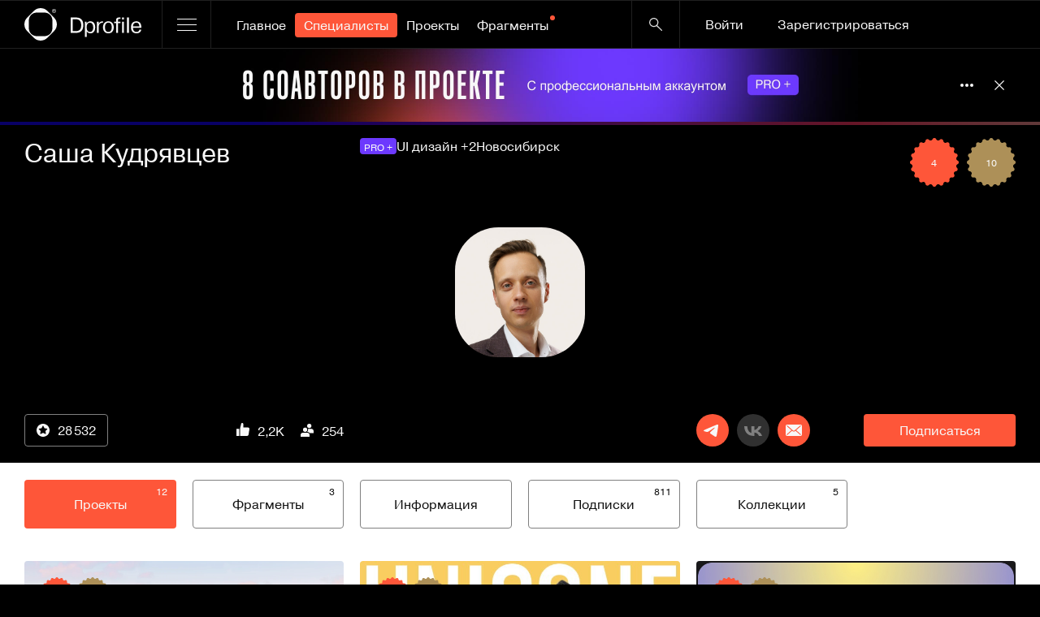

--- FILE ---
content_type: text/html;charset=UTF-8
request_url: https://dprofile.ru/unicornounicorn
body_size: 84461
content:
<!DOCTYPE html>
<html lang="ru">
  <head >
    <meta charset="utf-8">
<meta name="viewport" content="viewport-fit=cover, width=device-width, initial-scale=1.0">
<title>Саша Кудрявцев — Все проекты специалиста в сфере дизайна на Dprofile</title>
<meta name="format-detection" content="telephone=no">
<meta name="msapplication-TileColor" content="#101010">
<meta name="theme-color" content="#000">
<link rel="yandex-tableau-widget" href="/tableau.json">
<link rel="apple-touch-icon" type="image/png" sizes="180x180" href="/apple-touch-icon.png">
<link rel="icon" type="image/png" sizes="32x32" href="/favicon-32x32.png">
<link rel="icon" type="image/png" sizes="16x16" href="/favicon-16x16.png">
<link rel="manifest" href="/site.webmanifest">
<link rel="mask-icon" color="#101010" href="/safari-pinned-tab.svg">
<meta name="twitter:creator" content="https://dprofile.ru">
<meta property="og:url" content="https://dprofile.ru/unicornounicorn">
<meta name="keywords" content="Dprofile">
<meta name="description" content="Саша Кудрявцев — Портфолио | Просмотр проектов специалиста и его лучшие работы на Dprofile">
<meta name="twitter:description" content="Саша Кудрявцев — Портфолио | Просмотр проектов специалиста и его лучшие работы на Dprofile">
<meta name="twitter:title" content="Саша Кудрявцев — Все проекты специалиста в сфере дизайна на Dprofile">
<meta name="twitter:image" content="https://dprofile.ru/storage/730/profile/share.jpg">
<meta name="twitter:card" content="summary_large_image">
<meta property="og:title" content="Саша Кудрявцев — Все проекты специалиста в сфере дизайна на Dprofile">
<meta property="og:description" content="Саша Кудрявцев — Портфолио | Просмотр проектов специалиста и его лучшие работы на Dprofile">
<meta property="og:type" content="website">
<meta property="og:image" content="https://dprofile.ru/storage/730/profile/share.jpg">
<script type="application/ld+json">{"@context":"https://schema.org","@type":"Person","name":"Саша Кудрявцев","url":"https://dprofile.ru/unicornounicorn","description":"Арт-директор, концепт-дизайнер: сайты, сервисы, цифровые продукты. \n\nФанк., ex-мэйк","sameAs":["https://t.me/unicornounicorn"],"email":"alexandrkdrv@gmail.com","image":"https://cdn.dprofile.ru/public/730/profile/1fc056727ea4da5fa350cc031d2665f7ac114bd1.jpg","jobTitle":"Дизайнер интерфейсов","address":{"@type":"PostalAddress","addressLocality":"Новосибирск"}}</script><link rel="modulepreload" as="script" crossorigin href="/_nuxt/331ce77.js"><link rel="modulepreload" as="script" crossorigin href="/_nuxt/bed9ffd.js"><link rel="modulepreload" as="script" crossorigin href="/_nuxt/d1bbad4.js"><link rel="modulepreload" as="script" crossorigin href="/_nuxt/f6f765c.js"><link rel="modulepreload" as="script" crossorigin href="/_nuxt/633e124.js"><link rel="modulepreload" as="script" crossorigin href="/_nuxt/618ed6e.js"><link rel="modulepreload" as="script" crossorigin href="/_nuxt/465cb87.js"><link rel="modulepreload" as="script" crossorigin href="/_nuxt/8c574cf.js"><link rel="modulepreload" as="script" crossorigin href="/_nuxt/4ea4ed8.js"><link rel="modulepreload" as="script" crossorigin href="/_nuxt/d596507.js"><link rel="modulepreload" as="script" crossorigin href="/_nuxt/ffa92bd.js"><link rel="modulepreload" as="script" crossorigin href="/_nuxt/832ec61.js"><link rel="modulepreload" as="script" crossorigin href="/_nuxt/aeb6382.js"><link rel="modulepreload" as="script" crossorigin href="/_nuxt/3ebdadf.js"><link rel="prefetch" as="script" crossorigin href="/_nuxt/00e247e.js"><link rel="prefetch" as="script" crossorigin href="/_nuxt/0136a52.js"><link rel="prefetch" as="script" crossorigin href="/_nuxt/020a8ee.js"><link rel="prefetch" as="script" crossorigin href="/_nuxt/02f3fe5.js"><link rel="prefetch" as="script" crossorigin href="/_nuxt/035b174.js"><link rel="prefetch" as="script" crossorigin href="/_nuxt/03a3017.js"><link rel="prefetch" as="script" crossorigin href="/_nuxt/04e3c4e.js"><link rel="prefetch" as="script" crossorigin href="/_nuxt/0581121.js"><link rel="prefetch" as="script" crossorigin href="/_nuxt/06a1b02.js"><link rel="prefetch" as="script" crossorigin href="/_nuxt/082e53f.js"><link rel="prefetch" as="script" crossorigin href="/_nuxt/08746a7.js"><link rel="prefetch" as="script" crossorigin href="/_nuxt/0910326.js"><link rel="prefetch" as="script" crossorigin href="/_nuxt/09617c4.js"><link rel="prefetch" as="script" crossorigin href="/_nuxt/1105725.js"><link rel="prefetch" as="script" crossorigin href="/_nuxt/11861e9.js"><link rel="prefetch" as="script" crossorigin href="/_nuxt/1449e14.js"><link rel="prefetch" as="script" crossorigin href="/_nuxt/14d31df.js"><link rel="prefetch" as="script" crossorigin href="/_nuxt/15aeffa.js"><link rel="prefetch" as="script" crossorigin href="/_nuxt/16e70f8.js"><link rel="prefetch" as="script" crossorigin href="/_nuxt/16ff0d9.js"><link rel="prefetch" as="script" crossorigin href="/_nuxt/1b5bb08.js"><link rel="prefetch" as="script" crossorigin href="/_nuxt/1ca6858.js"><link rel="prefetch" as="script" crossorigin href="/_nuxt/1ce9647.js"><link rel="prefetch" as="script" crossorigin href="/_nuxt/21dbdd6.js"><link rel="prefetch" as="script" crossorigin href="/_nuxt/21e2cdd.js"><link rel="prefetch" as="script" crossorigin href="/_nuxt/23d8b04.js"><link rel="prefetch" as="script" crossorigin href="/_nuxt/24a752a.js"><link rel="prefetch" as="script" crossorigin href="/_nuxt/25cdc26.js"><link rel="prefetch" as="script" crossorigin href="/_nuxt/2753c8c.js"><link rel="prefetch" as="script" crossorigin href="/_nuxt/28e13c5.js"><link rel="prefetch" as="script" crossorigin href="/_nuxt/28e9571.js"><link rel="prefetch" as="script" crossorigin href="/_nuxt/2acf90b.js"><link rel="prefetch" as="script" crossorigin href="/_nuxt/2b6eb95.js"><link rel="prefetch" as="script" crossorigin href="/_nuxt/2b7dc86.js"><link rel="prefetch" as="script" crossorigin href="/_nuxt/2ce26c6.js"><link rel="prefetch" as="script" crossorigin href="/_nuxt/2ce5146.js"><link rel="prefetch" as="script" crossorigin href="/_nuxt/2f876d4.js"><link rel="prefetch" as="script" crossorigin href="/_nuxt/2f9afb8.js"><link rel="prefetch" as="script" crossorigin href="/_nuxt/3036204.js"><link rel="prefetch" as="script" crossorigin href="/_nuxt/3117afb.js"><link rel="prefetch" as="script" crossorigin href="/_nuxt/32bda84.js"><link rel="prefetch" as="script" crossorigin href="/_nuxt/352dfbf.js"><link rel="prefetch" as="script" crossorigin href="/_nuxt/36c98d3.js"><link rel="prefetch" as="script" crossorigin href="/_nuxt/374a79b.js"><link rel="prefetch" as="script" crossorigin href="/_nuxt/377cbac.js"><link rel="prefetch" as="script" crossorigin href="/_nuxt/3871ec9.js"><link rel="prefetch" as="script" crossorigin href="/_nuxt/397b607.js"><link rel="prefetch" as="script" crossorigin href="/_nuxt/3a4928d.js"><link rel="prefetch" as="script" crossorigin href="/_nuxt/3a51e61.js"><link rel="prefetch" as="script" crossorigin href="/_nuxt/3b261c3.js"><link rel="prefetch" as="script" crossorigin href="/_nuxt/3b32985.js"><link rel="prefetch" as="script" crossorigin href="/_nuxt/3bb9004.js"><link rel="prefetch" as="script" crossorigin href="/_nuxt/3bfeab6.js"><link rel="prefetch" as="script" crossorigin href="/_nuxt/3c4951d.js"><link rel="prefetch" as="script" crossorigin href="/_nuxt/3fe22f1.js"><link rel="prefetch" as="script" crossorigin href="/_nuxt/406e0b9.js"><link rel="prefetch" as="script" crossorigin href="/_nuxt/40bff01.js"><link rel="prefetch" as="script" crossorigin href="/_nuxt/4a1f4f8.js"><link rel="prefetch" as="script" crossorigin href="/_nuxt/4a4775f.js"><link rel="prefetch" as="script" crossorigin href="/_nuxt/4ba23e0.js"><link rel="prefetch" as="script" crossorigin href="/_nuxt/4d0f6de.js"><link rel="prefetch" as="script" crossorigin href="/_nuxt/4d1f294.js"><link rel="prefetch" as="script" crossorigin href="/_nuxt/4e5356e.js"><link rel="prefetch" as="script" crossorigin href="/_nuxt/4fc157f.js"><link rel="prefetch" as="script" crossorigin href="/_nuxt/4ff2e2b.js"><link rel="prefetch" as="script" crossorigin href="/_nuxt/51b6831.js"><link rel="prefetch" as="script" crossorigin href="/_nuxt/528cf05.js"><link rel="prefetch" as="script" crossorigin href="/_nuxt/532b5d0.js"><link rel="prefetch" as="script" crossorigin href="/_nuxt/53ff794.js"><link rel="prefetch" as="script" crossorigin href="/_nuxt/54c11fb.js"><link rel="prefetch" as="script" crossorigin href="/_nuxt/555921c.js"><link rel="prefetch" as="script" crossorigin href="/_nuxt/56a7d32.js"><link rel="prefetch" as="script" crossorigin href="/_nuxt/56dce13.js"><link rel="prefetch" as="script" crossorigin href="/_nuxt/575503b.js"><link rel="prefetch" as="script" crossorigin href="/_nuxt/58072da.js"><link rel="prefetch" as="script" crossorigin href="/_nuxt/58515c2.js"><link rel="prefetch" as="script" crossorigin href="/_nuxt/5b578ad.js"><link rel="prefetch" as="script" crossorigin href="/_nuxt/5b97cbe.js"><link rel="prefetch" as="script" crossorigin href="/_nuxt/5d0fed5.js"><link rel="prefetch" as="script" crossorigin href="/_nuxt/5dc1dfa.js"><link rel="prefetch" as="script" crossorigin href="/_nuxt/5f1488c.js"><link rel="prefetch" as="script" crossorigin href="/_nuxt/5f1df2b.js"><link rel="prefetch" as="script" crossorigin href="/_nuxt/5f99eb6.js"><link rel="prefetch" as="script" crossorigin href="/_nuxt/6091d3d.js"><link rel="prefetch" as="script" crossorigin href="/_nuxt/60b2b7c.js"><link rel="prefetch" as="script" crossorigin href="/_nuxt/610ffb1.js"><link rel="prefetch" as="script" crossorigin href="/_nuxt/6178109.js"><link rel="prefetch" as="script" crossorigin href="/_nuxt/62f8b7f.js"><link rel="prefetch" as="script" crossorigin href="/_nuxt/640a3b2.js"><link rel="prefetch" as="script" crossorigin href="/_nuxt/6477d89.js"><link rel="prefetch" as="script" crossorigin href="/_nuxt/66156f2.js"><link rel="prefetch" as="script" crossorigin href="/_nuxt/6824596.js"><link rel="prefetch" as="script" crossorigin href="/_nuxt/6a8d232.js"><link rel="prefetch" as="script" crossorigin href="/_nuxt/6b099e4.js"><link rel="prefetch" as="script" crossorigin href="/_nuxt/6d88893.js"><link rel="prefetch" as="script" crossorigin href="/_nuxt/71ee500.js"><link rel="prefetch" as="script" crossorigin href="/_nuxt/7741143.js"><link rel="prefetch" as="script" crossorigin href="/_nuxt/7d3c989.js"><link rel="prefetch" as="script" crossorigin href="/_nuxt/7e41300.js"><link rel="prefetch" as="script" crossorigin href="/_nuxt/7f2272c.js"><link rel="prefetch" as="script" crossorigin href="/_nuxt/7fe025b.js"><link rel="prefetch" as="script" crossorigin href="/_nuxt/81a5991.js"><link rel="prefetch" as="script" crossorigin href="/_nuxt/81bcce9.js"><link rel="prefetch" as="script" crossorigin href="/_nuxt/834e192.js"><link rel="prefetch" as="script" crossorigin href="/_nuxt/840c061.js"><link rel="prefetch" as="script" crossorigin href="/_nuxt/863ff99.js"><link rel="prefetch" as="script" crossorigin href="/_nuxt/87b6c13.js"><link rel="prefetch" as="script" crossorigin href="/_nuxt/87d833a.js"><link rel="prefetch" as="script" crossorigin href="/_nuxt/8806b44.js"><link rel="prefetch" as="script" crossorigin href="/_nuxt/891ffc5.js"><link rel="prefetch" as="script" crossorigin href="/_nuxt/8a03584.js"><link rel="prefetch" as="script" crossorigin href="/_nuxt/8a545f7.js"><link rel="prefetch" as="script" crossorigin href="/_nuxt/8b61d86.js"><link rel="prefetch" as="script" crossorigin href="/_nuxt/8b7fb9b.js"><link rel="prefetch" as="script" crossorigin href="/_nuxt/8c47360.js"><link rel="prefetch" as="script" crossorigin href="/_nuxt/8c818b5.js"><link rel="prefetch" as="script" crossorigin href="/_nuxt/8df2e12.js"><link rel="prefetch" as="script" crossorigin href="/_nuxt/90208af.js"><link rel="prefetch" as="script" crossorigin href="/_nuxt/933037f.js"><link rel="prefetch" as="script" crossorigin href="/_nuxt/9394224.js"><link rel="prefetch" as="script" crossorigin href="/_nuxt/93e0fc6.js"><link rel="prefetch" as="script" crossorigin href="/_nuxt/94970e1.js"><link rel="prefetch" as="script" crossorigin href="/_nuxt/94beb3c.js"><link rel="prefetch" as="script" crossorigin href="/_nuxt/957f16d.js"><link rel="prefetch" as="script" crossorigin href="/_nuxt/96185c3.js"><link rel="prefetch" as="script" crossorigin href="/_nuxt/98cb054.js"><link rel="prefetch" as="script" crossorigin href="/_nuxt/98f6c56.js"><link rel="prefetch" as="script" crossorigin href="/_nuxt/9900834.js"><link rel="prefetch" as="script" crossorigin href="/_nuxt/9923b3c.js"><link rel="prefetch" as="script" crossorigin href="/_nuxt/99d736f.js"><link rel="prefetch" as="script" crossorigin href="/_nuxt/9ad5a46.js"><link rel="prefetch" as="script" crossorigin href="/_nuxt/9b148c6.js"><link rel="prefetch" as="script" crossorigin href="/_nuxt/9baab71.js"><link rel="prefetch" as="script" crossorigin href="/_nuxt/a304433.js"><link rel="prefetch" as="script" crossorigin href="/_nuxt/a3a8593.js"><link rel="prefetch" as="script" crossorigin href="/_nuxt/a5c6711.js"><link rel="prefetch" as="script" crossorigin href="/_nuxt/a65ee20.js"><link rel="prefetch" as="script" crossorigin href="/_nuxt/a7dc884.js"><link rel="prefetch" as="script" crossorigin href="/_nuxt/a8ae756.js"><link rel="prefetch" as="script" crossorigin href="/_nuxt/a9829f1.js"><link rel="prefetch" as="script" crossorigin href="/_nuxt/a9a7c38.js"><link rel="prefetch" as="script" crossorigin href="/_nuxt/ac2f1a9.js"><link rel="prefetch" as="script" crossorigin href="/_nuxt/ad92d03.js"><link rel="prefetch" as="script" crossorigin href="/_nuxt/aedd0f5.js"><link rel="prefetch" as="script" crossorigin href="/_nuxt/af21af6.js"><link rel="prefetch" as="script" crossorigin href="/_nuxt/b37eac8.js"><link rel="prefetch" as="script" crossorigin href="/_nuxt/b4eb94b.js"><link rel="prefetch" as="script" crossorigin href="/_nuxt/b5aa953.js"><link rel="prefetch" as="script" crossorigin href="/_nuxt/b6b5d1b.js"><link rel="prefetch" as="script" crossorigin href="/_nuxt/b6d275f.js"><link rel="prefetch" as="script" crossorigin href="/_nuxt/b837699.js"><link rel="prefetch" as="script" crossorigin href="/_nuxt/b85543c.js"><link rel="prefetch" as="script" crossorigin href="/_nuxt/b90c492.js"><link rel="prefetch" as="script" crossorigin href="/_nuxt/bb0f7fe.js"><link rel="prefetch" as="script" crossorigin href="/_nuxt/bb6bd37.js"><link rel="prefetch" as="script" crossorigin href="/_nuxt/bd50fa5.js"><link rel="prefetch" as="script" crossorigin href="/_nuxt/bddee2e.js"><link rel="prefetch" as="script" crossorigin href="/_nuxt/bf073b7.js"><link rel="prefetch" as="script" crossorigin href="/_nuxt/bf284d6.js"><link rel="prefetch" as="script" crossorigin href="/_nuxt/bf815a6.js"><link rel="prefetch" as="script" crossorigin href="/_nuxt/bf8b0fb.js"><link rel="prefetch" as="script" crossorigin href="/_nuxt/bfee146.js"><link rel="prefetch" as="script" crossorigin href="/_nuxt/c00488d.js"><link rel="prefetch" as="script" crossorigin href="/_nuxt/c038387.js"><link rel="prefetch" as="script" crossorigin href="/_nuxt/c6d45e5.js"><link rel="prefetch" as="script" crossorigin href="/_nuxt/c78879e.js"><link rel="prefetch" as="script" crossorigin href="/_nuxt/c8ac84e.js"><link rel="prefetch" as="script" crossorigin href="/_nuxt/c8fd3e8.js"><link rel="prefetch" as="script" crossorigin href="/_nuxt/c927c3c.js"><link rel="prefetch" as="script" crossorigin href="/_nuxt/ca91d4e.js"><link rel="prefetch" as="script" crossorigin href="/_nuxt/cc057f9.js"><link rel="prefetch" as="script" crossorigin href="/_nuxt/cc546a3.js"><link rel="prefetch" as="script" crossorigin href="/_nuxt/cc79c47.js"><link rel="prefetch" as="script" crossorigin href="/_nuxt/cd0e0bc.js"><link rel="prefetch" as="script" crossorigin href="/_nuxt/cda525e.js"><link rel="prefetch" as="script" crossorigin href="/_nuxt/cdc5085.js"><link rel="prefetch" as="script" crossorigin href="/_nuxt/ce6194a.js"><link rel="prefetch" as="script" crossorigin href="/_nuxt/d457aca.js"><link rel="prefetch" as="script" crossorigin href="/_nuxt/d930418.js"><link rel="prefetch" as="script" crossorigin href="/_nuxt/daf2751.js"><link rel="prefetch" as="script" crossorigin href="/_nuxt/dc308cc.js"><link rel="prefetch" as="script" crossorigin href="/_nuxt/dd06325.js"><link rel="prefetch" as="script" crossorigin href="/_nuxt/de9b7f0.js"><link rel="prefetch" as="script" crossorigin href="/_nuxt/df4c759.js"><link rel="prefetch" as="script" crossorigin href="/_nuxt/df88537.js"><link rel="prefetch" as="script" crossorigin href="/_nuxt/e03a4aa.js"><link rel="prefetch" as="script" crossorigin href="/_nuxt/e09e80b.js"><link rel="prefetch" as="script" crossorigin href="/_nuxt/e12783d.js"><link rel="prefetch" as="script" crossorigin href="/_nuxt/e16acd8.js"><link rel="prefetch" as="script" crossorigin href="/_nuxt/e29a466.js"><link rel="prefetch" as="script" crossorigin href="/_nuxt/e446b91.js"><link rel="prefetch" as="script" crossorigin href="/_nuxt/e4a50e8.js"><link rel="prefetch" as="script" crossorigin href="/_nuxt/e525a4d.js"><link rel="prefetch" as="script" crossorigin href="/_nuxt/e77e9f2.js"><link rel="prefetch" as="script" crossorigin href="/_nuxt/e8a08fb.js"><link rel="prefetch" as="script" crossorigin href="/_nuxt/e989ae1.js"><link rel="prefetch" as="script" crossorigin href="/_nuxt/e9d6a49.js"><link rel="prefetch" as="script" crossorigin href="/_nuxt/eae6a7a.js"><link rel="prefetch" as="script" crossorigin href="/_nuxt/eafe91d.js"><link rel="prefetch" as="script" crossorigin href="/_nuxt/eb8a303.js"><link rel="prefetch" as="script" crossorigin href="/_nuxt/eb91346.js"><link rel="prefetch" as="script" crossorigin href="/_nuxt/ed02e1a.js"><link rel="prefetch" as="script" crossorigin href="/_nuxt/ee0f3ca.js"><link rel="prefetch" as="script" crossorigin href="/_nuxt/f1b459d.js"><link rel="prefetch" as="script" crossorigin href="/_nuxt/f46b117.js"><link rel="prefetch" as="script" crossorigin href="/_nuxt/f4fbfb5.js"><link rel="prefetch" as="script" crossorigin href="/_nuxt/f5769dc.js"><link rel="prefetch" as="script" crossorigin href="/_nuxt/f638ff2.js"><link rel="prefetch" as="script" crossorigin href="/_nuxt/f677ca3.js"><link rel="prefetch" as="script" crossorigin href="/_nuxt/f69298a.js"><link rel="prefetch" as="script" crossorigin href="/_nuxt/f6bc4e0.js"><link rel="prefetch" as="script" crossorigin href="/_nuxt/f78f93b.js"><link rel="prefetch" as="script" crossorigin href="/_nuxt/f8115a8.js"><link rel="prefetch" as="script" crossorigin href="/_nuxt/f88140b.js"><link rel="prefetch" as="script" crossorigin href="/_nuxt/f88f169.js"><link rel="prefetch" as="script" crossorigin href="/_nuxt/f9e09db.js"><link rel="prefetch" as="script" crossorigin href="/_nuxt/fa5ee61.js"><link rel="prefetch" as="script" crossorigin href="/_nuxt/facd09a.js"><link rel="prefetch" as="script" crossorigin href="/_nuxt/fc446cd.js"><link rel="prefetch" as="script" crossorigin href="/_nuxt/fc59fe1.js"><link rel="prefetch" as="script" crossorigin href="/_nuxt/fd31ff6.js"><link rel="prefetch" as="script" crossorigin href="/_nuxt/fde0e8a.js"><link rel="prefetch" as="script" crossorigin href="/_nuxt/fdf7856.js"><link rel="prefetch" as="script" crossorigin href="/_nuxt/ff6e87d.js"><link rel="prefetch" as="script" crossorigin href="/_nuxt/ff7f4bf.js"><link rel="prefetch" as="script" crossorigin href="/_nuxt/ffb41f2.js"><link rel="prefetch" as="image" type="image/svg+xml" href="/_nuxt/img/avatar-mask.b62e265.svg"><link rel="prefetch" as="image" type="image/svg+xml" href="/_nuxt/img/checkbox.900e0ce.svg"><link rel="prefetch" as="image" type="image/svg+xml" href="/_nuxt/img/avatar-stories-indicator-desktop.5028c69.svg"><link rel="prefetch" as="image" type="image/svg+xml" href="/_nuxt/img/avatar-stories-indicator-mobile.758cf0f.svg"><link rel="stylesheet" href="/_nuxt/css/f07c4ab.css" crossorigin><link rel="stylesheet" href="/_nuxt/css/a0849a8.css" crossorigin>
  </head>
  <body >
    <div data-server-rendered="true" id="__nuxt"><!----><div id="__layout"><div class="page page_theme_light" style="--header-main-transition-duration:200ms;" data-v-2285dd81><!----> <div class="layout-locker" data-v-00f35749 data-v-2285dd81><div class="layout-locker__content" data-v-00f35749><header data-test="mainHeader" class="header-main page__header" data-v-28c79bd4 data-v-2285dd81><div data-test="mainHeaderDesktop" class="header-desktop header-main__content header-main__content_device_desktop" data-v-8f242ec0 data-v-28c79bd4><div class="header-desktop__section" data-v-8f242ec0><a href="/" data-test="headerLogoDesktop" class="header-desktop__logo header-desktop__item header-desktop__item_border_right" data-v-8f242ec0><div class="logo" data-v-14be08e2 data-v-8f242ec0><svg width="40" height="40" viewBox="0 0 40 40" fill="currentColor" xmlns="http://www.w3.org/2000/svg" class="logo__icon" data-v-14be08e2><path fill-rule="evenodd" clip-rule="evenodd" d="M28.327 3.45l8.224 8.223c4.599 4.599 4.599 12.055 0 16.654l-8.224 8.224c-4.599 4.599-12.055 4.599-16.654 0l-8.224-8.224c-4.599-4.599-4.599-12.055 0-16.654l8.224-8.224c4.599-4.599 12.055-4.599 16.654 0zM5.5 24.792v-9.586C5.5 9.846 9.846 5.5 15.207 5.5h9.586c5.361 0 9.707 4.346 9.707 9.707v9.586c0 5.361-4.346 9.707-9.707 9.707h-9.586c-5.361 0-9.707-4.346-9.707-9.707z"></path><path d="M36.488 1c.434.001.861.112 1.24.322.397.21.724.531.94.923a2.52 2.52 0 010 2.5c-.217.39-.54.712-.934.928A2.555 2.555 0 0136.482 6a2.583 2.583 0 01-1.219-.333 2.365 2.365 0 01-.928-.928 2.493 2.493 0 010-2.5c.213-.394.535-.72.928-.939a2.544 2.544 0 011.225-.3zm0 .41a2.163 2.163 0 00-1.033.272c-.33.177-.602.444-.785.77a2.097 2.097 0 000 2.085c.18.325.451.592.78.77a2.092 2.092 0 002.087 0c.328-.178.599-.445.78-.77a2.097 2.097 0 000-2.085 1.933 1.933 0 00-.786-.77 2.163 2.163 0 00-1.043-.272zm-1 3.373V2.092h.928c.233-.011.467.013.692.07.14.047.26.14.34.263a.713.713 0 01.073.671.704.704 0 01-.16.235.81.81 0 01-.55.245.759.759 0 01.231.142c.153.168.288.35.401.546l.33.546h-.55l-.24-.426a2.185 2.185 0 00-.457-.627.585.585 0 00-.351-.093h-.258V4.81l-.429-.027zm.434-1.518h.55a.833.833 0 00.515-.114.356.356 0 00.143-.295.32.32 0 00-.071-.213.39.39 0 00-.181-.142 1.325 1.325 0 00-.44-.049h-.5l-.016.813z"></path></svg> <svg width="87" height="25" viewBox="0 0 87 25" fill="currentColor" xmlns="http://www.w3.org/2000/svg" class="logo__text" data-v-14be08e2><path d="M65.612.61h-2.324v2.483h2.325V.609zM6.793.61H0v18.896h5.867c3.144 0 9.727-.215 9.727-9.501S8.697.609 6.794.609zm-.845 16.763H2.483V2.743h4.178c3.143 0 6.291 1.594 6.291 7.315 0 5.046-2.247 7.315-7.004 7.315zM24.13 5.253c-1.163 0-3.093.35-4.44 2.43h-.081V5.795h-2.166V24.5h2.324v-6.965c1.189 2.375 3.886 2.51 4.414 2.51 3.066 0 6-2.08 6-7.398s-2.75-7.398-6.052-7.398v.004zm-.37 13.119c-1.771 0-4.151-1.432-4.151-5.668 0-5.183 2.826-5.778 4.018-5.778 2.642 0 4.096 2.186 4.096 5.721 0 4.372-2.088 5.725-3.963 5.725zM34.49 8.437V5.791h-2.324v13.715h2.325V12.46c0-.242 0-.487.026-.728.21-3.456 2.036-4.67 5.155-4.805V5.253l-.687.026c-1.878.079-3.804 1.134-4.439 3.158h-.055zM46.38 5.253c-4.89 0-6.609 3.753-6.609 7.398 0 3.644 1.72 7.398 6.61 7.398 4.888 0 6.608-3.754 6.608-7.398 0-3.645-1.72-7.398-6.609-7.398zm0 13.119c-1.03 0-4.151-.241-4.151-5.751 0-5.51 3.118-5.752 4.151-5.752s4.151.245 4.151 5.752c0 5.506-3.118 5.75-4.15 5.75zM55.897 3.93V5.79h-2.484v1.674h2.484v12.041h2.324V7.465h2.934V5.79h-2.934V4.144c0-.565.026-1.888 1.296-1.888.24 0 .501-.052 1.638.027V.609C60.76.583 59.937.5 59.435.5c-2.406 0-3.542 1.052-3.542 3.43h.004zM65.612 5.791h-2.324v13.715h2.325V5.791zM71.694.61h-2.325v18.896h2.325V.61zM80.919 18.372c-3.067 0-4.255-2.834-4.255-5.182H87c0-.215-.026-.46-.026-.675-.133-2.97-.845-7.262-6.21-7.262-6.21 0-6.554 5.562-6.554 7.45 0 1.244.133 7.342 6.794 7.342 4.121 0 5.524-2.566 5.867-4.507h-2.222c-.291 1.511-1.48 2.834-3.727 2.834h-.003zm-.107-11.446c3.04 0 3.646 2.755 3.727 4.59h-7.875c0-1.726.712-4.59 4.151-4.59h-.003z"></path></svg></div></a> <div class="header-desktop__burger header-desktop__item header-desktop__item_border_right" data-v-8f242ec0><button aria-label="Открыть меню" class="burger burger button-clear" data-v-4473fef8 data-v-7707fd07 data-v-8f242ec0><span class="burger__item" data-v-4473fef8 data-v-7707fd07></span><span class="burger__item" data-v-4473fef8 data-v-7707fd07></span><span class="burger__item" data-v-4473fef8 data-v-7707fd07></span></button></div> <ul class="header-desktop__wrapper header-desktop__wrapper_side_left top-menu" data-v-8f242ec0><li data-header-link class="top-menu__item" data-v-8f242ec0><a href="/" target="_self" class="button-section top-menu__link button-section_theme_dark button-section_active-theme_red button-section_inline_m" data-v-5ac4ff44 data-v-8f242ec0>
          Главное

          <!----></a></li><li data-header-link class="top-menu__item" data-v-8f242ec0><a href="/users/" target="_self" class="button-section top-menu__link button-section_theme_dark button-section_active-theme_red button-section_inline_m" data-v-5ac4ff44 data-v-8f242ec0>
          Специалисты

          <!----></a></li><li data-header-link class="top-menu__item" data-v-8f242ec0><a href="/cases/" target="_self" class="button-section top-menu__link button-section_theme_dark button-section_active-theme_red button-section_inline_m" data-v-5ac4ff44 data-v-8f242ec0>
          Проекты

          <!----></a></li><li data-header-link class="top-menu__item" data-v-8f242ec0><a href="/slices/" target="_self" class="button-section top-menu__link button-section_theme_dark button-section_active-theme_red button-section_inline_m" data-v-5ac4ff44 data-v-8f242ec0>
          Фрагменты

          <span aria-label="Важное" data-test="topMenuMark" class="top-menu__mark top-menu__mark_theme_red" data-v-8f242ec0></span></a></li><li data-header-link class="top-menu__item" data-v-8f242ec0><a href="/jobs/" target="_self" class="button-section top-menu__link button-section_theme_dark button-section_active-theme_red button-section_inline_m" data-v-5ac4ff44 data-v-8f242ec0>
          Работа

          <!----></a></li><li data-header-link class="top-menu__item" data-v-8f242ec0><a href="/education/" target="_self" class="button-section top-menu__link button-section_theme_dark button-section_active-theme_red button-section_inline_m" data-v-5ac4ff44 data-v-8f242ec0>
          Образование

          <!----></a></li></ul> <div class="header-desktop__wrapper header-desktop__wrapper_side_right" data-v-8f242ec0><!----> <button aria-label="Кнопка поиска" class="header-desktop__item header-desktop__item_role_search button-clear button-search" data-v-4473fef8 data-v-247ee348 data-v-8f242ec0><svg width="16" height="16" viewBox="0 0 16 16" fill="currentColor" xmlns="http://www.w3.org/2000/svg" aria-hidden="true" class="button-search__icon" data-v-247ee348><path fill-rule="evenodd" clip-rule="evenodd" d="M1.673 9.564a5.527 5.527 0 010-7.923c2.23-2.188 5.846-2.188 8.077 0a5.527 5.527 0 010 7.923c-2.23 2.188-5.847 2.188-8.077 0zm.887-.871a4.312 4.312 0 010-6.181 4.517 4.517 0 016.301 0 4.312 4.312 0 010 6.181 4.517 4.517 0 01-6.301 0z"></path><path d="M15.807 15.81a.638.638 0 000-.914l-5.902-5.79a.668.668 0 00-.932 0 .638.638 0 000 .915l5.902 5.79a.668.668 0 00.932 0z"></path></svg></button></div></div> <div class="header-desktop__controls header-desktop__controls_status_guest" data-v-8f242ec0><div class="auth" data-v-69dca3da data-v-28c79bd4><div class="auth__buttons auth__buttons_regular" data-v-69dca3da><button data-test="loginButtonHeader" class="button-section auth__button auth__button_role_login button-section_theme_dark button-section_active-theme_red button-section_inline_m" data-v-5ac4ff44 data-v-69dca3da>Войти</button> <a href="/registration" target="_self" data-test="registerButtonHeader" class="button-section auth__button auth__button_role_registration button-section_theme_dark button-section_active-theme_red button-section_inline_m" data-v-5ac4ff44 data-v-69dca3da>Зарегистрироваться</a></div></div></div></div> <div data-test="headerMenuLinks" class="header-main__menu header-main__menu_role_links" data-v-1117fa50 data-v-28c79bd4><!----> <!----></div> <div data-v-8d268bea data-v-28c79bd4><!----> <!----></div> <DIV data-fetch-key="data-v-820d0b7c:0" class="search-drawer v-portal" style="display:none;" data-v-050421ca data-v-820d0b7c data-v-28c79bd4></DIV></header> <main class="page__main page__main_theme_light" data-v-00f35749 data-v-2285dd81><div class="wrapper" data-v-5fe2e544 data-v-2285dd81><div data-nosnippet="" data-test="banner" class="banner" style="--_banner-width-desktop:1200rem;--_banner-height-desktop:90rem;--_banner-height-mobile:60rem;--_banner-background:#000000;" data-v-82a10d86 data-v-5fe2e544><div class="banner-image banner__content" data-v-29df95c3 data-v-82a10d86><span class="picture banner-image__content banner-image__content_device_desktop" data-v-06f049be data-v-29df95c3><picture class="picture__wrapper" style="--_aspect-ratio-percentage:0%;--_object-position:center;" data-v-06f049be><!----> <img src="https://cdn.dprofile.ru/public/banner/Desktop_soautor.jpg" alt="Изображение" loading="lazy" class="picture__image" data-v-06f049be></picture></span> <a href="https://dprofile.ru/services/author" target="_blank" rel="noopener noreferrer" class="banner-image__link" data-v-29df95c3><span class="sr-only" data-v-29df95c3>Ссылка баннера</span></a></div> <!----> <nav class="banner__actions" data-v-82a10d86><button class="banner__action banner__action_role_info button-clear" data-v-4473fef8 data-v-82a10d86><span class="sr-only" data-v-4473fef8 data-v-82a10d86>Подробнее о рекладомодателе</span> <svg width="16" height="16" viewBox="0 0 16 16" fill="currentColor" xmlns="http://www.w3.org/2000/svg" class="icon" style="width:16rem;height:16rem;" data-v-42b4fe07><circle cx="2" cy="8" r="2"></circle><circle cx="8" cy="8" r="2"></circle><circle cx="14" cy="8" r="2"></circle></svg></button> <button class="banner__action banner__action_role_hide button-clear" data-v-4473fef8 data-v-82a10d86><span class="sr-only" data-v-4473fef8 data-v-82a10d86>Отключить показ баннеров</span> <svg width="16" height="16" viewBox="0 0 16 16" fill="currentColor" xmlns="http://www.w3.org/2000/svg" class="icon" style="width:16rem;height:16rem;" data-v-42b4fe07><rect x="13.185" y="1.872" width="1.333" height="16" rx=".667" transform="rotate(45 13.185 1.872)"></rect><rect x="14.128" y="13.185" width="1.333" height="16" rx=".667" transform="rotate(135 14.128 13.185)"></rect></svg></button></nav></div> <div class="user" data-v-5fe2e544><div class="user__content user__content_status_success" data-v-5fe2e544><section data-test="profileIntro" class="intro profile-intro intro_theme_dark" style="--_cover-url:url(https://cdn.dprofile.ru/public/730/profile/b2e01cc08ff44eac75cb91c904ce7a0eeb0844e0.png);--_cover-gradient-start-color:transparent;" data-v-3c2d271e data-v-8335ea7a data-v-5fe2e544><div class="intro__background intro__background_content_image intro__background_theme_dark" data-v-3c2d271e><div class="text-basic intro__item intro__item_content_profile-type" data-v-3c2d271e><a href="/services/author/" target="_self" data-test="badgePro" class="user-badge badge-pro profile-intro__item profile-intro__item_content_badge user-badge_size_s badge-pro_size_s badge-pro_size-plus_s badge-pro_theme_light badge-pro_type_electric badge-pro_hoverable" data-v-edaf32c0 data-v-63bcb540 data-v-8335ea7a><span class="user-badge__text" data-v-edaf32c0>PRO +</span></a> <a href="/users/search?category=1&amp;directions=1" class="link link_hover_underline profile-intro__link" data-v-8335ea7a>
      UI дизайн +2
    </a></div> <!----></div> <article data-test="profileIntroTop" class="intro__grid intro__grid_place_top" data-v-3c2d271e><h1 data-test="fullName" class="text-title intro__item intro__item_content_name" data-v-3c2d271e>
    Саша Кудрявцев
  </h1> <div class="text-basic intro__item intro__item_content_info" data-v-3c2d271e><p class="profile-intro__item-wrap" data-v-3c2d271e data-v-8335ea7a><a href="/services/author/" target="_self" data-test="badgePro" class="user-badge badge-pro user-badge_size_m badge-pro_size_m badge-pro_size-plus_m badge-pro_theme_light badge-pro_type_electric badge-pro_hoverable" data-v-edaf32c0 data-v-63bcb540 data-v-8335ea7a><span class="user-badge__text" data-v-edaf32c0>PRO +</span></a> <span class="profile-intro__text" data-v-3c2d271e data-v-8335ea7a><a href="/users/search?category=1&amp;directions=1" data-test="profileIntroLink" class="link link_hover_underline profile-intro__link link_theme_dark" data-v-8335ea7a>UI дизайн +2</a></span><span class="profile-intro__text" data-v-3c2d271e data-v-8335ea7a><a href="/users/search?country=1&amp;city=659" data-test="profileIntroLink" class="link link_hover_underline profile-intro__link link_theme_dark" data-v-8335ea7a>Новосибирск</a></span></p></div> <div class="intro__item intro__item_device_desktop intro__item_content_achievements" data-v-3c2d271e><ul data-test="profileIntroAchievements" class="achievements" style="--_item-gaps:10rem;" data-v-3505f2f3 data-v-8335ea7a><li data-test="achievementsItem" class="achievements__item" data-v-3505f2f3><a href="/cases/" target="_self" data-v-3505f2f3><div class="tooltip" style="--title-offset-inline:7rem;--title-offset-block:0rem;" data-v-76e23b7d data-v-67a5da97 data-v-3505f2f3><div class="tooltip__content" data-v-76e23b7d><button class="badge badge_button badge_title-position_center" data-v-76e23b7d data-v-67a5da97><p data-test="badgeTitle" class="badge__title" data-v-76e23b7d data-v-67a5da97>
       4
     </p> <div data-test="badgeWrapper" class="badge__wrapper" style="color:#FE5639;" data-v-76e23b7d data-v-67a5da97><svg width="80" height="80" viewBox="0 0 80 80" fill="currentColor" xmlns="http://www.w3.org/2000/svg" class="icon" style="width:60rem;height:60rem;" data-v-42b4fe07><path d="M36.895 2.076c1.144-2.768 5.066-2.768 6.21 0 .96 2.32 4.032 2.807 5.661.897 1.944-2.28 5.673-1.068 5.906 1.919.195 2.503 2.967 3.915 5.107 2.602 2.553-1.567 5.725.738 5.024 3.65-.588 2.441 1.612 4.64 4.053 4.053 2.912-.701 5.217 2.47 3.65 5.024-1.313 2.14.099 4.912 2.602 5.107 2.987.233 4.198 3.962 1.92 5.906-1.911 1.63-1.425 4.702.896 5.661 2.768 1.144 2.768 5.066 0 6.21-2.32.96-2.807 4.032-.897 5.661 2.28 1.944 1.068 5.673-1.919 5.906-2.503.195-3.915 2.967-2.602 5.107 1.567 2.553-.738 5.725-3.65 5.024-2.441-.588-4.64 1.612-4.053 4.053.701 2.912-2.47 5.217-5.024 3.65-2.14-1.313-4.912.099-5.107 2.602-.233 2.987-3.962 4.198-5.906 1.92-1.63-1.911-4.702-1.425-5.661.896-1.144 2.768-5.066 2.768-6.21 0-.96-2.32-4.032-2.807-5.661-.897-1.944 2.28-5.673 1.068-5.906-1.919-.195-2.503-2.967-3.915-5.107-2.602-2.553 1.567-5.725-.738-5.024-3.65.588-2.441-1.612-4.64-4.053-4.053-2.912.701-5.217-2.47-3.65-5.024 1.313-2.14-.099-4.912-2.602-5.107-2.987-.233-4.198-3.962-1.92-5.906 1.911-1.63 1.425-4.702-.896-5.661-2.768-1.144-2.768-5.066 0-6.21 2.32-.96 2.807-4.032.897-5.661-2.28-1.944-1.068-5.673 1.919-5.906 2.503-.195 3.915-2.967 2.602-5.107-1.567-2.553.738-5.725 3.65-5.024 2.441.588 4.64-1.612 4.053-4.053-.701-2.912 2.47-5.217 5.024-3.65 2.14 1.313 4.912-.099 5.107-2.602.233-2.987 3.962-4.198 5.906-1.92 1.63 1.911 4.702 1.425 5.661-.896z"></path></svg></div></button> <div data-test="tooltipWrapper" class="tooltip__wrapper tooltip__wrapper_position_bottom tooltip__wrapper_device_desktop" style="--_tooltip-offset-vertical:10rem;" data-v-76e23b7d><p data-test="tooltipPopup" class="tooltip__popup tooltip__popup_theme_dark" data-v-76e23b7d><!----> <span data-v-76e23b7d>
          Лучшее
        </span></p> <!----></div></div></div></a></li><li data-test="achievementsItem" class="achievements__item" data-v-3505f2f3><a href="/cases/recommended" target="_self" data-v-3505f2f3><div class="tooltip" style="--title-offset-inline:7rem;--title-offset-block:0rem;" data-v-76e23b7d data-v-67a5da97 data-v-3505f2f3><div class="tooltip__content" data-v-76e23b7d><button class="badge badge_button badge_title-position_center" data-v-76e23b7d data-v-67a5da97><p data-test="badgeTitle" class="badge__title" data-v-76e23b7d data-v-67a5da97>
       10
     </p> <div data-test="badgeWrapper" class="badge__wrapper" style="color:#AD9058;" data-v-76e23b7d data-v-67a5da97><svg width="80" height="80" viewBox="0 0 80 80" fill="currentColor" xmlns="http://www.w3.org/2000/svg" class="icon" style="width:60rem;height:60rem;" data-v-42b4fe07><path d="M36.895 2.076c1.144-2.768 5.066-2.768 6.21 0 .96 2.32 4.032 2.807 5.661.897 1.944-2.28 5.673-1.068 5.906 1.919.195 2.503 2.967 3.915 5.107 2.602 2.553-1.567 5.725.738 5.024 3.65-.588 2.441 1.612 4.64 4.053 4.053 2.912-.701 5.217 2.47 3.65 5.024-1.313 2.14.099 4.912 2.602 5.107 2.987.233 4.198 3.962 1.92 5.906-1.911 1.63-1.425 4.702.896 5.661 2.768 1.144 2.768 5.066 0 6.21-2.32.96-2.807 4.032-.897 5.661 2.28 1.944 1.068 5.673-1.919 5.906-2.503.195-3.915 2.967-2.602 5.107 1.567 2.553-.738 5.725-3.65 5.024-2.441-.588-4.64 1.612-4.053 4.053.701 2.912-2.47 5.217-5.024 3.65-2.14-1.313-4.912.099-5.107 2.602-.233 2.987-3.962 4.198-5.906 1.92-1.63-1.911-4.702-1.425-5.661.896-1.144 2.768-5.066 2.768-6.21 0-.96-2.32-4.032-2.807-5.661-.897-1.944 2.28-5.673 1.068-5.906-1.919-.195-2.503-2.967-3.915-5.107-2.602-2.553 1.567-5.725-.738-5.024-3.65.588-2.441-1.612-4.64-4.053-4.053-2.912.701-5.217-2.47-3.65-5.024 1.313-2.14-.099-4.912-2.602-5.107-2.987-.233-4.198-3.962-1.92-5.906 1.911-1.63 1.425-4.702-.896-5.661-2.768-1.144-2.768-5.066 0-6.21 2.32-.96 2.807-4.032.897-5.661-2.28-1.944-1.068-5.673 1.919-5.906 2.503-.195 3.915-2.967 2.602-5.107-1.567-2.553.738-5.725 3.65-5.024 2.441.588 4.64-1.612 4.053-4.053-.701-2.912 2.47-5.217 5.024-3.65 2.14 1.313 4.912-.099 5.107-2.602.233-2.987 3.962-4.198 5.906-1.92 1.63 1.911 4.702 1.425 5.661-.896z"></path></svg></div></button> <div data-test="tooltipWrapper" class="tooltip__wrapper tooltip__wrapper_position_bottom tooltip__wrapper_device_desktop" style="--_tooltip-offset-vertical:10rem;" data-v-76e23b7d><p data-test="tooltipPopup" class="tooltip__popup tooltip__popup_theme_dark" data-v-76e23b7d><!----> <span data-v-76e23b7d>
          Рекомендовано
        </span></p> <!----></div></div></div></a></li></ul></div></article> <div class="intro__wrapper" data-v-3c2d271e><div class="button-user-stories profile-intro__stories" data-v-5d27283b data-v-8335ea7a><div class="tooltip button-user-stories__tooltip" data-v-76e23b7d data-v-5d27283b><div class="tooltip__content" data-v-76e23b7d><button disabled="disabled" aria-label="У пользователя нет историй" data-test="userStoriesButton" class="button-user-stories__button button-clear" data-v-4473fef8 data-v-5d27283b><!----> <div class="person tap-highlight tap-highlight_none profile-intro__avatar" data-v-013be592 data-v-8335ea7a><span data-test="avatar" target="_self" class="person__avatar person__avatar_size_very-big person__avatar_theme_personal" data-v-013be592><img src="https://cdn.dprofile.ru/public/730/profile/1fc056727ea4da5fa350cc031d2665f7ac114bd1.jpg" alt="Аватар пользователя Саша Кудрявцев" loading="lazy" class="person__image" data-v-013be592></span> <!----></div></button> <!----></div></div> </div></div> <div class="intro__grid intro__grid_place_bottom" data-v-3c2d271e><div class="intro__item intro__item_content_icons line-top line line_mobile line_position_bottom" data-v-3c2d271e><button data-test="ratingButton" class="button rating-button profile-intro__button profile-intro__button_role_rating button_height_small button_theme_dark button_active-theme_red button_outline" data-v-8f3df6da data-v-976df458 data-v-8335ea7a><!----> <!----> <!----> <svg viewBox="0 0 16 16" fill="currentColor" xmlns="http://www.w3.org/2000/svg" class="rating-button__icon" data-v-976df458><path d="M8 0C3.577 0 0 3.59 0 8s3.59 8 8 8 8-3.59 8-8-3.59-8-8-8zm5.136 6.816l-2.211 2.15.52 3.034a.503.503 0 01-.206.495.521.521 0 01-.29.097.5.5 0 01-.23-.06l-2.731-1.438-2.731 1.438a.525.525 0 01-.532-.037A.517.517 0 014.52 12l.52-3.033-2.212-2.151a.513.513 0 01-.121-.52.498.498 0 01.399-.338L6.15 5.51l1.366-2.768c.169-.338.725-.338.894 0l1.365 2.768 3.046.447c.193.024.35.157.399.338.06.181 0 .387-.121.52h.036z"></path></svg> <span data-test="ratingButtonCounter" class="text-basic rating-button__counter" data-v-8f3df6da data-v-976df458>28 532</span></button> <div class="profile-intro__counters" data-v-3c2d271e data-v-8335ea7a><div data-test="profileLikes" class="text-basic social-icon" data-v-5a2dbbcd data-v-8335ea7a><div aria-label="Кнопка с иконкой" class="social-icon__button social-icon__button_type_like" data-v-5a2dbbcd><svg width="24" height="24" viewBox="0 0 24 24" fill="currentColor" xmlns="http://www.w3.org/2000/svg" class="icon" data-v-42b4fe07><path d="M21.724 8.423h-9.029V1.921A1.904 1.904 0 0011.516.142a1.89 1.89 0 00-.735-.141h-.199a1.802 1.802 0 00-1.806 1.376l-2.148 9.274V24h12.767a3.065 3.065 0 002.092-.817c.57-.528.919-1.252.978-2.027 0 0 1.535-9.2 1.535-10.433a2.27 2.27 0 00-1.398-2.13 2.252 2.252 0 00-.878-.17zM5.074 10.705H0v13.24h5.074v-13.24z"></path></svg></div> <span data-test="socialIconText" class="social-icon__text" data-v-5a2dbbcd>2,2K</span></div> <a href="/unicornounicorn/followers" target="_self" data-test="profileFollowers" class="text-basic social-icon" data-v-5a2dbbcd data-v-8335ea7a><div aria-label="Кнопка с иконкой" class="social-icon__button social-icon__button_type_followers" data-v-5a2dbbcd><svg width="24" height="24" viewBox="0 0 24 24" fill="currentColor" xmlns="http://www.w3.org/2000/svg" class="icon" data-v-42b4fe07><path d="M15.946 7.832a3.917 3.917 0 003.918-3.916A3.917 3.917 0 0015.947 0a3.917 3.917 0 00-3.919 3.916 3.917 3.917 0 003.919 3.916zM14.537 17.125h-.144a2.712 2.712 0 00-.74-.325l-.29-.108a4.954 4.954 0 00-.902-.127H4.243A4.245 4.245 0 000 20.788V24h16.56v-3.212a4.238 4.238 0 00-2.023-3.663zM8.289 14.905a3.917 3.917 0 003.919-3.915 3.917 3.917 0 00-3.92-3.916 3.917 3.917 0 00-3.918 3.915 3.917 3.917 0 003.919 3.916zM22.79 10.592c-.39-.383-.85-.69-1.354-.902a4.174 4.174 0 00-1.644-.325h-6.32c.18.523.278 1.071.289 1.624a5.41 5.41 0 01-1.806 3.97h.325a5.728 5.728 0 014.496 2.166H24v-3.61a4.257 4.257 0 00-1.21-2.923z"></path></svg></div> <span data-test="socialIconText" class="social-icon__text link link_hover_underline link_theme_light" data-v-5a2dbbcd>254</span></a></div></div> <div class="intro__item intro__item_content_settings" data-v-3c2d271e><div class="profile-intro__controls-wrap" data-v-3c2d271e data-v-8335ea7a><ul class="social-links" data-v-3daa83b6 data-v-8335ea7a><li class="social-links__icons" data-v-3daa83b6><a href="https://t.me/unicornounicorn" target="_blank" data-test="socialLinksIcon" class="round-button social-links__icon round-button_theme_red round-button_size_small" data-v-628e53a8 data-v-3daa83b6><span class="round-button__icon round-button__icon_content_telegram" data-v-628e53a8><svg width="18" height="15" viewBox="0 0 18 15" fill="currentColor" xmlns="http://www.w3.org/2000/svg" class="icon icon_size_small" data-v-42b4fe07><path d="M17.995 1.284c-.249 2.635-1.329 9.04-1.877 11.991-.233 1.251-.698 1.668-1.13 1.718-.963.084-1.694-.633-2.624-1.25-1.462-.968-2.293-1.568-3.705-2.502-1.645-1.084-.581-1.685.365-2.652.25-.25 4.502-4.136 4.586-4.486a.335.335 0 00-.084-.3c-.1-.084-.232-.05-.348-.034-.15.034-2.476 1.585-7.011 4.653-.664.45-1.263.684-1.794.667-.598-.016-1.728-.333-2.575-.617-1.047-.333-1.86-.517-1.794-1.1.033-.3.448-.6 1.23-.918 4.85-2.118 8.073-3.519 9.684-4.186C15.537.334 16.484 0 17.115 0c.133 0 .448.033.648.2a.663.663 0 01.232.45c-.016.1.017.4 0 .634z"></path></svg></span> </a></li><li class="social-links__icons" data-v-3daa83b6><a target="_blank" data-test="socialLinksIcon" class="round-button social-links__icon round-button_theme_red round-button_size_small round-button_disabled round-button_disabled-theme_dark" data-v-628e53a8 data-v-3daa83b6><span class="round-button__icon round-button__icon_content_vk" data-v-628e53a8><svg width="22" height="12" viewBox="0 0 22 12" fill="currentColor" xmlns="http://www.w3.org/2000/svg" class="icon icon_size_small" data-v-42b4fe07><path d="M11.982 12C4.466 12 .18 7.495 0 0h3.765c.124 5.502 2.9 7.832 5.098 8.312V0h3.546v4.745C14.579 4.54 16.86 2.378 17.63 0h3.545c-.59 2.93-3.064 5.093-4.823 5.982C18.111 6.702 20.928 8.589 22 12h-3.903c-.838-2.282-2.926-4.048-5.688-4.288V12h-.427z"></path></svg></span> </a></li><li class="social-links__icons" data-v-3daa83b6><a href="mailto:alexandrkdrv@gmail.com" target="_blank" data-test="socialLinksIcon" class="round-button social-links__icon round-button_theme_red round-button_size_small" data-v-628e53a8 data-v-3daa83b6><span class="round-button__icon round-button__icon_content_email" data-v-628e53a8><svg width="20" height="14" viewBox="0 0 20 14" fill="currentColor" xmlns="http://www.w3.org/2000/svg" class="icon icon_size_small" data-v-42b4fe07><path d="M18.116 0H1.86C1.366 0 .893.19.545.529A1.78 1.78 0 000 1.805v10.39c-.002.237.045.473.138.692.093.22.23.42.403.588A1.896 1.896 0 001.859 14h16.282c.493 0 .966-.19 1.314-.529A1.78 1.78 0 0020 12.195V1.805a1.772 1.772 0 00-.147-.694 1.815 1.815 0 00-.41-.587 1.877 1.877 0 00-.61-.39A1.92 1.92 0 0018.117 0zm.329 11.817a.497.497 0 01.073.708.508.508 0 01-.718.07l-5.692-5.017-.692.543a2.48 2.48 0 01-1.446.463 2.48 2.48 0 01-1.446-.463l-.68-.543-5.657 5.018a.482.482 0 01-.328.118.547.547 0 01-.4-.189.497.497 0 01.072-.708l5.486-4.9-5.486-4.9a.486.486 0 01-.073-.696.534.534 0 01.73-.083l6.98 6.08a1.376 1.376 0 001.604 0L17.8 1.24a.525.525 0 01.724.077.49.49 0 01-.08.702l-5.51 4.9 5.51 4.9z"></path></svg></span> </a></li></ul> <button data-test="subscribeBigButton" class="follow-big button-clear follow-big_theme_dark" data-v-4473fef8 data-v-d0d7a8e0 data-v-60c3febb data-v-8335ea7a><span class="follow-big__text" data-v-4473fef8 data-v-d0d7a8e0>
    Подписаться
  </span></button></div></div></div></section> <!----> <!----> <section class="section-content scrollbar scrollbar_hidden user__section user__section_content_tabs section-content_bottom_small" style="--row-gap:40rem;" data-v-166714e6 data-v-5fe2e544><div class="grid buttons-wrap user__grid grid_size_l" style="--_row-gap:40rem;" data-v-68a6c0bd data-v-5fe2e544><a href="/unicornounicorn/" class="button user__tab button_height_large button_theme_light button_active-theme_red button_outline button_active" data-v-8f3df6da data-v-5fe2e544><!----> <span data-test="buttonCounter" class="button__counter button__counter_theme_default" data-v-8f3df6da>12</span> <!----> <span data-v-8f3df6da>
       Проекты
     </span></a><a href="/unicornounicorn/slices" class="button user__tab button_height_large button_theme_light button_active-theme_red button_outline" data-v-8f3df6da data-v-5fe2e544><!----> <span data-test="buttonCounter" class="button__counter button__counter_theme_default" data-v-8f3df6da>3</span> <!----> <span data-v-8f3df6da>
       Фрагменты
     </span></a><a href="/unicornounicorn/info" class="button user__tab button_height_large button_theme_light button_active-theme_red button_outline" data-v-8f3df6da data-v-5fe2e544><!----> <!----> <!----> <span data-v-8f3df6da>
       Информация
     </span></a><a href="/unicornounicorn/following" class="button user__tab button_height_large button_theme_light button_active-theme_red button_outline" data-v-8f3df6da data-v-5fe2e544><!----> <span data-test="buttonCounter" class="button__counter button__counter_theme_default" data-v-8f3df6da>811</span> <!----> <span data-v-8f3df6da>
       Подписки
     </span></a><a href="/unicornounicorn/collections/" class="button user__tab button_height_large button_theme_light button_active-theme_red button_outline" data-v-8f3df6da data-v-5fe2e544><!----> <span data-test="buttonCounter" class="button__counter button__counter_theme_default" data-v-8f3df6da>5</span> <!----> <span data-v-8f3df6da>
       Коллекции
     </span></a></div></section> <section class="section-content user__section user__section_content_child user__section_complains" data-v-166714e6 data-v-5fe2e544><div is-user-activated="true" account-variant="[object Object]" class="case-list case-list_role_case" data-v-6c757b2a data-v-96ab58fc data-v-5fe2e544 data-v-5fe2e544><div data-test="caseList" class="case-list__grid" data-v-6c757b2a><article data-test="caseCard" class="case-card case-list__item case-list__item_role_case-card" data-v-769f7ae4 data-v-6c757b2a><div class="case-card__img-wrapper" data-v-769f7ae4><a href="/case/86949/web-port-favor" data-test="caseCardLink" class="case-card__link case-card__link_role_image" data-v-769f7ae4><div data-test="caseCover" class="case-cover case-card__image case-cover_role_case" data-v-26611f62 data-v-769f7ae4><div aria-hidden="true" class="case-cover__background" data-v-26611f62></div> <img src="https://cdn.dprofile.ru/public/725/86949/21f322eddf1e338b72974c6209c8f860c93414b6.png" alt="Web | PORT FAVOR® — Интерфейсы, 3D на Dprofile" loading="lazy" data-test="caseCoverImg" class="case-cover__img case-cover__img_role_cover" data-v-26611f62></div></a> <div class="case-card__item case-card__item_position_top case-card__item_position_right" data-v-769f7ae4><button class="button button-clear" data-v-4473fef8 data-v-09a022ac data-v-769f7ae4><svg width="24" height="24" viewBox="0 0 24 24" fill="currentColor" xmlns="http://www.w3.org/2000/svg" class="icon" data-v-42b4fe07><path d="M20.989 0h-4.481a3.009 3.009 0 00-3.011 3.007V7.48a3.009 3.009 0 003.01 3.007h4.482A3.009 3.009 0 0024 7.48V3.007A3.009 3.009 0 0020.989 0zM7.492 0h-4.48A3.01 3.01 0 000 3.007V7.48a3.009 3.009 0 003.011 3.007h4.481a3.009 3.009 0 003.011-3.007V3.007A3.01 3.01 0 007.493 0zM7.492 13.512h-4.48A3.009 3.009 0 000 16.52v4.474A3.01 3.01 0 003.011 24h4.481a3.01 3.01 0 003.011-3.007V16.52a3.009 3.009 0 00-3.01-3.006zM22.512 17.262h-2.285V14.98c0-.816-.671-1.486-1.488-1.486-.816 0-1.487.67-1.487 1.486v2.282h-2.286c-.816 0-1.487.67-1.487 1.485 0 .815.67 1.486 1.487 1.486h2.286v2.282c0 .815.67 1.485 1.487 1.485.817 0 1.488-.67 1.488-1.485v-2.282h2.285c.817 0 1.488-.67 1.488-1.486 0-.815-.671-1.485-1.488-1.485z"></path></svg></button></div> <div class="case-card__item case-card__item_visible_always case-card__item_position_achievements" data-v-769f7ae4><div class="case-card__achievements" data-v-769f7ae4><div data-test="caseCardAchievements" class="tooltip case-card__achievement" style="--title-offset-inline:7rem;--title-offset-block:0rem;" data-v-76e23b7d data-v-67a5da97 data-v-769f7ae4><div class="tooltip__content" data-v-76e23b7d><button class="badge badge_button badge_title-position_center" data-v-76e23b7d data-v-67a5da97><p data-test="badgeTitle" class="badge__title" data-v-76e23b7d data-v-67a5da97>
       DP
     </p> <div data-test="badgeWrapper" class="badge__wrapper" style="color:#FE5639;" data-v-76e23b7d data-v-67a5da97><svg width="80" height="80" viewBox="0 0 80 80" fill="currentColor" xmlns="http://www.w3.org/2000/svg" class="icon" style="width:40rem;height:40rem;" data-v-42b4fe07><path d="M36.895 2.076c1.144-2.768 5.066-2.768 6.21 0 .96 2.32 4.032 2.807 5.661.897 1.944-2.28 5.673-1.068 5.906 1.919.195 2.503 2.967 3.915 5.107 2.602 2.553-1.567 5.725.738 5.024 3.65-.588 2.441 1.612 4.64 4.053 4.053 2.912-.701 5.217 2.47 3.65 5.024-1.313 2.14.099 4.912 2.602 5.107 2.987.233 4.198 3.962 1.92 5.906-1.911 1.63-1.425 4.702.896 5.661 2.768 1.144 2.768 5.066 0 6.21-2.32.96-2.807 4.032-.897 5.661 2.28 1.944 1.068 5.673-1.919 5.906-2.503.195-3.915 2.967-2.602 5.107 1.567 2.553-.738 5.725-3.65 5.024-2.441-.588-4.64 1.612-4.053 4.053.701 2.912-2.47 5.217-5.024 3.65-2.14-1.313-4.912.099-5.107 2.602-.233 2.987-3.962 4.198-5.906 1.92-1.63-1.911-4.702-1.425-5.661.896-1.144 2.768-5.066 2.768-6.21 0-.96-2.32-4.032-2.807-5.661-.897-1.944 2.28-5.673 1.068-5.906-1.919-.195-2.503-2.967-3.915-5.107-2.602-2.553 1.567-5.725-.738-5.024-3.65.588-2.441-1.612-4.64-4.053-4.053-2.912.701-5.217-2.47-3.65-5.024 1.313-2.14-.099-4.912-2.602-5.107-2.987-.233-4.198-3.962-1.92-5.906 1.911-1.63 1.425-4.702-.896-5.661-2.768-1.144-2.768-5.066 0-6.21 2.32-.96 2.807-4.032.897-5.661-2.28-1.944-1.068-5.673 1.919-5.906 2.503-.195 3.915-2.967 2.602-5.107-1.567-2.553.738-5.725 3.65-5.024 2.441.588 4.64-1.612 4.053-4.053-.701-2.912 2.47-5.217 5.024-3.65 2.14 1.313 4.912-.099 5.107-2.602.233-2.987 3.962-4.198 5.906-1.92 1.63 1.911 4.702 1.425 5.661-.896z"></path></svg></div></button> <div data-test="tooltipWrapper" class="tooltip__wrapper tooltip__wrapper_position_bottom tooltip__wrapper_device_desktop" style="--_tooltip-offset-vertical:10rem;" data-v-76e23b7d><p data-test="tooltipPopup" class="tooltip__popup tooltip__popup_theme_dark" data-v-76e23b7d><!----> <span data-v-76e23b7d>
          Лучшее
        </span></p> <!----></div></div></div><div data-test="caseCardAchievements" class="tooltip case-card__achievement" style="--title-offset-inline:7rem;--title-offset-block:0rem;" data-v-76e23b7d data-v-67a5da97 data-v-769f7ae4><div class="tooltip__content" data-v-76e23b7d><button class="badge badge_button badge_title-position_center" data-v-76e23b7d data-v-67a5da97><p data-test="badgeTitle" class="badge__title" data-v-76e23b7d data-v-67a5da97>
       UI
     </p> <div data-test="badgeWrapper" class="badge__wrapper" style="color:#AD9058;" data-v-76e23b7d data-v-67a5da97><svg width="80" height="80" viewBox="0 0 80 80" fill="currentColor" xmlns="http://www.w3.org/2000/svg" class="icon" style="width:40rem;height:40rem;" data-v-42b4fe07><path d="M36.895 2.076c1.144-2.768 5.066-2.768 6.21 0 .96 2.32 4.032 2.807 5.661.897 1.944-2.28 5.673-1.068 5.906 1.919.195 2.503 2.967 3.915 5.107 2.602 2.553-1.567 5.725.738 5.024 3.65-.588 2.441 1.612 4.64 4.053 4.053 2.912-.701 5.217 2.47 3.65 5.024-1.313 2.14.099 4.912 2.602 5.107 2.987.233 4.198 3.962 1.92 5.906-1.911 1.63-1.425 4.702.896 5.661 2.768 1.144 2.768 5.066 0 6.21-2.32.96-2.807 4.032-.897 5.661 2.28 1.944 1.068 5.673-1.919 5.906-2.503.195-3.915 2.967-2.602 5.107 1.567 2.553-.738 5.725-3.65 5.024-2.441-.588-4.64 1.612-4.053 4.053.701 2.912-2.47 5.217-5.024 3.65-2.14-1.313-4.912.099-5.107 2.602-.233 2.987-3.962 4.198-5.906 1.92-1.63-1.911-4.702-1.425-5.661.896-1.144 2.768-5.066 2.768-6.21 0-.96-2.32-4.032-2.807-5.661-.897-1.944 2.28-5.673 1.068-5.906-1.919-.195-2.503-2.967-3.915-5.107-2.602-2.553 1.567-5.725-.738-5.024-3.65.588-2.441-1.612-4.64-4.053-4.053-2.912.701-5.217-2.47-3.65-5.024 1.313-2.14-.099-4.912-2.602-5.107-2.987-.233-4.198-3.962-1.92-5.906 1.911-1.63 1.425-4.702-.896-5.661-2.768-1.144-2.768-5.066 0-6.21 2.32-.96 2.807-4.032.897-5.661-2.28-1.944-1.068-5.673 1.919-5.906 2.503-.195 3.915-2.967 2.602-5.107-1.567-2.553.738-5.725 3.65-5.024 2.441.588 4.64-1.612 4.053-4.053-.701-2.912 2.47-5.217 5.024-3.65 2.14 1.313 4.912-.099 5.107-2.602.233-2.987 3.962-4.198 5.906-1.92 1.63 1.911 4.702 1.425 5.661-.896z"></path></svg></div></button> <div data-test="tooltipWrapper" class="tooltip__wrapper tooltip__wrapper_position_bottom tooltip__wrapper_device_desktop" style="--_tooltip-offset-vertical:10rem;" data-v-76e23b7d><p data-test="tooltipPopup" class="tooltip__popup tooltip__popup_theme_dark" data-v-76e23b7d><!----> <span data-v-76e23b7d>
          Интерфейсы
        </span></p> <!----></div></div></div></div></div> <!----> <div class="case-card__item case-card__item_position_footer" data-v-769f7ae4><div class="case-card__info" data-v-769f7ae4><!----> <div class="case-card-title case-card__description case-card__description_position_footer" data-v-1d1f3a7c data-v-769f7ae4><a href="/case/86949/web-port-favor" data-test="caseCardTitle" class="case-card-title__title" data-v-1d1f3a7c><h3 data-test="caseCardTitleHeader" data-case-title="" class="text-basic-name case-card-title__header link link_hover_underline" data-v-1d1f3a7c>
      Web | PORT FAVOR®
    </h3></a> <div class="text-basic case-card-title__description" data-v-1d1f3a7c><ul class="categories" data-v-8814b1b6 data-v-1d1f3a7c><li class="categories__item" data-v-8814b1b6><a href="/cases/search?category=1" data-case-category="" data-test="categoriesLink" class="link link_hover_underline categories__link" data-v-8814b1b6>Интерфейсы</a>, </li><li class="categories__item" data-v-8814b1b6><a href="/cases/search?category=5" data-case-category="" data-test="categoriesLink" class="link link_hover_underline categories__link" data-v-8814b1b6>3D</a><!----></li></ul></div></div></div> <div class="case-stats case-card__stats" data-v-50ac4591 data-v-769f7ae4><div data-test="caseLikes" class="text-basic social-icon case-stats__icon" data-v-5a2dbbcd data-v-50ac4591><div aria-label="Кнопка с иконкой" class="social-icon__button social-icon__button_type_like" data-v-5a2dbbcd><svg width="24" height="24" viewBox="0 0 24 24" fill="currentColor" xmlns="http://www.w3.org/2000/svg" class="icon" data-v-42b4fe07><path d="M21.724 8.423h-9.029V1.921A1.904 1.904 0 0011.516.142a1.89 1.89 0 00-.735-.141h-.199a1.802 1.802 0 00-1.806 1.376l-2.148 9.274V24h12.767a3.065 3.065 0 002.092-.817c.57-.528.919-1.252.978-2.027 0 0 1.535-9.2 1.535-10.433a2.27 2.27 0 00-1.398-2.13 2.252 2.252 0 00-.878-.17zM5.074 10.705H0v13.24h5.074v-13.24z"></path></svg></div> <span data-test="socialIconText" class="social-icon__text" data-v-5a2dbbcd>161</span></div> <div data-test="caseViews" class="text-basic social-icon case-stats__icon" data-v-5a2dbbcd data-v-50ac4591><div aria-label="Кнопка с иконкой" class="social-icon__button social-icon__button_type_views" data-v-5a2dbbcd><svg width="16" height="11" viewBox="0 0 16 11" fill="currentColor" xmlns="http://www.w3.org/2000/svg" class="icon" data-v-42b4fe07><path d="M15.956 5.079a9.082 9.082 0 00-3.329-3.47 9.025 9.025 0 00-9.25 0A9.083 9.083 0 00.05 5.08a.683.683 0 000 .51 9.143 9.143 0 003.326 3.456 9.086 9.086 0 004.61 1.288 9.123 9.123 0 004.653-1.328 9.18 9.18 0 003.33-3.526.549.549 0 00-.012-.4zM8.02 8.295a2.937 2.937 0 01-1.638-.5 2.974 2.974 0 01-.447-4.556 2.943 2.943 0 013.212-.641 2.95 2.95 0 011.323 1.09 2.97 2.97 0 01-.366 3.74 2.94 2.94 0 01-2.084.867z"></path></svg></div> <span data-test="socialIconText" class="social-icon__text" data-v-5a2dbbcd>2K</span></div></div></div></div> <div data-test="caseCardAuthor" class="case-card__author" data-v-769f7ae4><div class="user-avatar-list case-card__authors user-avatar-list_has-coauthors user-avatar-list_size_s" data-v-37f0ab8c data-v-769f7ae4><div class="tooltip user-avatar-list__tooltip" data-v-76e23b7d data-v-37f0ab8c><div class="tooltip__content" data-v-76e23b7d><a href="/makeagency" target="_self" data-test="avatarLinkAuthor" class="user-avatar-list__link user-avatar-list__link_role_avatar" data-v-37f0ab8c><div class="person" data-v-013be592 data-v-37f0ab8c><p data-test="avatar" target="_self" class="person__avatar person__avatar_theme_company" data-v-013be592><img src="https://cdn.dprofile.ru/public/725/profile/7ab4802f11cae729af9291d72a100e738690d9d6.png" alt="Аватар пользователя мэйк" loading="lazy" class="person__image" data-v-013be592></p> <!----></div></a> <div data-test="tooltipWrapper" class="tooltip__wrapper tooltip__wrapper_position_top tooltip__wrapper_device_desktop" style="--_tooltip-offset-vertical:5rem;" data-v-76e23b7d><p data-test="tooltipPopup" class="tooltip__popup tooltip__popup_theme_light" data-v-76e23b7d><span data-test="badgePro" class="user-badge badge-pro tooltip__badge user-badge_size_s badge-pro_size_s badge-pro_size-plus_s badge-pro_theme_light badge-pro_type_electric" data-v-edaf32c0 data-v-63bcb540 data-v-76e23b7d><span class="user-badge__text" data-v-edaf32c0>PRO +</span></span> <span data-v-76e23b7d>
          мэйк
        </span></p> <!----></div></div></div> <!----> <div class="user-avatar-list__wrapper" data-v-37f0ab8c><div class="user-avatar-list__details" data-v-37f0ab8c><a href="/makeagency" target="_self" data-test="authorNameLink" class="user-avatar-list__link user-avatar-list__link_role_name" data-v-37f0ab8c><p data-test="fullName" class="person__full-name person__full-name_trimmed" data-v-013be592 data-v-37f0ab8c>
  мэйк
</p></a> <p data-test="coauthorsCounter" class="text-small user-avatar-list__counter" data-v-37f0ab8c><a href="/services/author/" target="_self" data-test="badgePro" class="user-badge badge-pro user-avatar-list__badge user-badge_size_s badge-pro_size_s badge-pro_size-plus_s badge-pro_theme_light badge-pro_type_electric badge-pro_hoverable" data-v-edaf32c0 data-v-63bcb540 data-v-37f0ab8c><span class="user-badge__text" data-v-edaf32c0>PRO +</span></a>

        Агентство, 3 соавтора
      </p></div> <div data-test="coauthorsList" class="avatar-list user-avatar-list__co-authors" data-v-3771ca0c data-v-37f0ab8c><div class="tooltip avatar-list__tooltip" data-v-76e23b7d data-v-3771ca0c><div class="tooltip__content" data-v-76e23b7d><a href="/unicornounicorn" target="_self" data-test="avatarLinkUser" class="avatar-list__link" data-v-3771ca0c><div class="person avatar-list__avatar" data-v-013be592 data-v-3771ca0c><p data-test="avatar" target="_self" class="person__avatar person__avatar_theme_personal" data-v-013be592><img src="https://cdn.dprofile.ru/public/730/profile/1fc056727ea4da5fa350cc031d2665f7ac114bd1.jpg" alt="Аватар пользователя Саша Кудрявцев" loading="lazy" class="person__image" data-v-013be592></p> <!----></div></a> <div data-test="tooltipWrapper" class="tooltip__wrapper tooltip__wrapper_position_top tooltip__wrapper_device_desktop" style="--_tooltip-offset-vertical:5rem;" data-v-76e23b7d><p data-test="tooltipPopup" class="tooltip__popup tooltip__popup_theme_dark" data-v-76e23b7d><span data-test="badgePro" class="user-badge badge-pro tooltip__badge user-badge_size_s badge-pro_size_s badge-pro_size-plus_s badge-pro_theme_light badge-pro_type_electric" data-v-edaf32c0 data-v-63bcb540 data-v-76e23b7d><span class="user-badge__text" data-v-edaf32c0>PRO +</span></span> <span data-v-76e23b7d>
          Саша Кудрявцев
        </span></p> <!----></div></div></div><div class="tooltip avatar-list__tooltip" data-v-76e23b7d data-v-3771ca0c><div class="tooltip__content" data-v-76e23b7d><a href="/dead_wall" target="_self" data-test="avatarLinkUser" class="avatar-list__link" data-v-3771ca0c><div class="person avatar-list__avatar" data-v-013be592 data-v-3771ca0c><p data-test="avatar" target="_self" class="person__avatar person__avatar_theme_personal" data-v-013be592><img src="https://cdn.dprofile.ru/public/12185/profile/0e2d91cf5d9c20f4a1ca6bda926ccad2fa032f65.png" alt="Аватар пользователя Вадим Данилков" loading="lazy" class="person__image" data-v-013be592></p> <!----></div></a> <div data-test="tooltipWrapper" class="tooltip__wrapper tooltip__wrapper_position_top tooltip__wrapper_device_desktop" style="--_tooltip-offset-vertical:5rem;" data-v-76e23b7d><p data-test="tooltipPopup" class="tooltip__popup tooltip__popup_theme_dark" data-v-76e23b7d><!----> <span data-v-76e23b7d>
          Вадим Данилков
        </span></p> <!----></div></div></div> <p class="user-avatar-list__rest" data-v-3771ca0c data-v-37f0ab8c>
        +1
      </p></div></div></div></div> <div data-test="caseCardDescription" class="case-card-title case-card__description case-card__description_position_stand-alone" data-v-1d1f3a7c data-v-769f7ae4><a href="/case/86949/web-port-favor" data-test="caseCardTitle" class="case-card-title__title" data-v-1d1f3a7c><h3 data-test="caseCardTitleHeader" data-case-title="" class="text-basic-name case-card-title__header link link_hover_underline" data-v-1d1f3a7c>
      Web | PORT FAVOR®
    </h3></a> <div class="text-basic case-card-title__description" data-v-1d1f3a7c><ul class="categories" data-v-8814b1b6 data-v-1d1f3a7c><li class="categories__item" data-v-8814b1b6><a href="/cases/search?category=1" data-case-category="" data-test="categoriesLink" class="link link_hover_underline categories__link" data-v-8814b1b6>Интерфейсы</a>, </li><li class="categories__item" data-v-8814b1b6><a href="/cases/search?category=5" data-case-category="" data-test="categoriesLink" class="link link_hover_underline categories__link" data-v-8814b1b6>3D</a><!----></li></ul></div></div></article><article data-test="caseCard" class="case-card case-list__item case-list__item_role_case-card" data-v-769f7ae4 data-v-6c757b2a><div class="case-card__img-wrapper" data-v-769f7ae4><a href="/case/47670/obieedinennye-konditery-uniconf" data-test="caseCardLink" class="case-card__link case-card__link_role_image" data-v-769f7ae4><div data-test="caseCover" class="case-cover case-card__image case-cover_role_case" data-v-26611f62 data-v-769f7ae4><div aria-hidden="true" class="case-cover__background" data-v-26611f62></div> <img src="https://cdn.dprofile.ru/public/725/47670/601c83666b476ada0dbad487b5398d042c27c64f.jpg" alt="Объединённые кондитеры | Uniconf — Интерфейсы, Анимация на Dprofile" loading="lazy" data-test="caseCoverImg" class="case-cover__img case-cover__img_role_cover" data-v-26611f62></div></a> <div class="case-card__item case-card__item_position_top case-card__item_position_right" data-v-769f7ae4><button class="button button-clear" data-v-4473fef8 data-v-09a022ac data-v-769f7ae4><svg width="24" height="24" viewBox="0 0 24 24" fill="currentColor" xmlns="http://www.w3.org/2000/svg" class="icon" data-v-42b4fe07><path d="M20.989 0h-4.481a3.009 3.009 0 00-3.011 3.007V7.48a3.009 3.009 0 003.01 3.007h4.482A3.009 3.009 0 0024 7.48V3.007A3.009 3.009 0 0020.989 0zM7.492 0h-4.48A3.01 3.01 0 000 3.007V7.48a3.009 3.009 0 003.011 3.007h4.481a3.009 3.009 0 003.011-3.007V3.007A3.01 3.01 0 007.493 0zM7.492 13.512h-4.48A3.009 3.009 0 000 16.52v4.474A3.01 3.01 0 003.011 24h4.481a3.01 3.01 0 003.011-3.007V16.52a3.009 3.009 0 00-3.01-3.006zM22.512 17.262h-2.285V14.98c0-.816-.671-1.486-1.488-1.486-.816 0-1.487.67-1.487 1.486v2.282h-2.286c-.816 0-1.487.67-1.487 1.485 0 .815.67 1.486 1.487 1.486h2.286v2.282c0 .815.67 1.485 1.487 1.485.817 0 1.488-.67 1.488-1.485v-2.282h2.285c.817 0 1.488-.67 1.488-1.486 0-.815-.671-1.485-1.488-1.485z"></path></svg></button></div> <div class="case-card__item case-card__item_visible_always case-card__item_position_achievements" data-v-769f7ae4><div class="case-card__achievements" data-v-769f7ae4><div data-test="caseCardAchievements" class="tooltip case-card__achievement" style="--title-offset-inline:7rem;--title-offset-block:0rem;" data-v-76e23b7d data-v-67a5da97 data-v-769f7ae4><div class="tooltip__content" data-v-76e23b7d><button class="badge badge_button badge_title-position_center" data-v-76e23b7d data-v-67a5da97><p data-test="badgeTitle" class="badge__title" data-v-76e23b7d data-v-67a5da97>
       DP
     </p> <div data-test="badgeWrapper" class="badge__wrapper" style="color:#FE5639;" data-v-76e23b7d data-v-67a5da97><svg width="80" height="80" viewBox="0 0 80 80" fill="currentColor" xmlns="http://www.w3.org/2000/svg" class="icon" style="width:40rem;height:40rem;" data-v-42b4fe07><path d="M36.895 2.076c1.144-2.768 5.066-2.768 6.21 0 .96 2.32 4.032 2.807 5.661.897 1.944-2.28 5.673-1.068 5.906 1.919.195 2.503 2.967 3.915 5.107 2.602 2.553-1.567 5.725.738 5.024 3.65-.588 2.441 1.612 4.64 4.053 4.053 2.912-.701 5.217 2.47 3.65 5.024-1.313 2.14.099 4.912 2.602 5.107 2.987.233 4.198 3.962 1.92 5.906-1.911 1.63-1.425 4.702.896 5.661 2.768 1.144 2.768 5.066 0 6.21-2.32.96-2.807 4.032-.897 5.661 2.28 1.944 1.068 5.673-1.919 5.906-2.503.195-3.915 2.967-2.602 5.107 1.567 2.553-.738 5.725-3.65 5.024-2.441-.588-4.64 1.612-4.053 4.053.701 2.912-2.47 5.217-5.024 3.65-2.14-1.313-4.912.099-5.107 2.602-.233 2.987-3.962 4.198-5.906 1.92-1.63-1.911-4.702-1.425-5.661.896-1.144 2.768-5.066 2.768-6.21 0-.96-2.32-4.032-2.807-5.661-.897-1.944 2.28-5.673 1.068-5.906-1.919-.195-2.503-2.967-3.915-5.107-2.602-2.553 1.567-5.725-.738-5.024-3.65.588-2.441-1.612-4.64-4.053-4.053-2.912.701-5.217-2.47-3.65-5.024 1.313-2.14-.099-4.912-2.602-5.107-2.987-.233-4.198-3.962-1.92-5.906 1.911-1.63 1.425-4.702-.896-5.661-2.768-1.144-2.768-5.066 0-6.21 2.32-.96 2.807-4.032.897-5.661-2.28-1.944-1.068-5.673 1.919-5.906 2.503-.195 3.915-2.967 2.602-5.107-1.567-2.553.738-5.725 3.65-5.024 2.441.588 4.64-1.612 4.053-4.053-.701-2.912 2.47-5.217 5.024-3.65 2.14 1.313 4.912-.099 5.107-2.602.233-2.987 3.962-4.198 5.906-1.92 1.63 1.911 4.702 1.425 5.661-.896z"></path></svg></div></button> <div data-test="tooltipWrapper" class="tooltip__wrapper tooltip__wrapper_position_bottom tooltip__wrapper_device_desktop" style="--_tooltip-offset-vertical:10rem;" data-v-76e23b7d><p data-test="tooltipPopup" class="tooltip__popup tooltip__popup_theme_dark" data-v-76e23b7d><!----> <span data-v-76e23b7d>
          Лучшее
        </span></p> <!----></div></div></div><div data-test="caseCardAchievements" class="tooltip case-card__achievement" style="--title-offset-inline:7rem;--title-offset-block:0rem;" data-v-76e23b7d data-v-67a5da97 data-v-769f7ae4><div class="tooltip__content" data-v-76e23b7d><button class="badge badge_button badge_title-position_center" data-v-76e23b7d data-v-67a5da97><p data-test="badgeTitle" class="badge__title" data-v-76e23b7d data-v-67a5da97>
       UI
     </p> <div data-test="badgeWrapper" class="badge__wrapper" style="color:#AD9058;" data-v-76e23b7d data-v-67a5da97><svg width="80" height="80" viewBox="0 0 80 80" fill="currentColor" xmlns="http://www.w3.org/2000/svg" class="icon" style="width:40rem;height:40rem;" data-v-42b4fe07><path d="M36.895 2.076c1.144-2.768 5.066-2.768 6.21 0 .96 2.32 4.032 2.807 5.661.897 1.944-2.28 5.673-1.068 5.906 1.919.195 2.503 2.967 3.915 5.107 2.602 2.553-1.567 5.725.738 5.024 3.65-.588 2.441 1.612 4.64 4.053 4.053 2.912-.701 5.217 2.47 3.65 5.024-1.313 2.14.099 4.912 2.602 5.107 2.987.233 4.198 3.962 1.92 5.906-1.911 1.63-1.425 4.702.896 5.661 2.768 1.144 2.768 5.066 0 6.21-2.32.96-2.807 4.032-.897 5.661 2.28 1.944 1.068 5.673-1.919 5.906-2.503.195-3.915 2.967-2.602 5.107 1.567 2.553-.738 5.725-3.65 5.024-2.441-.588-4.64 1.612-4.053 4.053.701 2.912-2.47 5.217-5.024 3.65-2.14-1.313-4.912.099-5.107 2.602-.233 2.987-3.962 4.198-5.906 1.92-1.63-1.911-4.702-1.425-5.661.896-1.144 2.768-5.066 2.768-6.21 0-.96-2.32-4.032-2.807-5.661-.897-1.944 2.28-5.673 1.068-5.906-1.919-.195-2.503-2.967-3.915-5.107-2.602-2.553 1.567-5.725-.738-5.024-3.65.588-2.441-1.612-4.64-4.053-4.053-2.912.701-5.217-2.47-3.65-5.024 1.313-2.14-.099-4.912-2.602-5.107-2.987-.233-4.198-3.962-1.92-5.906 1.911-1.63 1.425-4.702-.896-5.661-2.768-1.144-2.768-5.066 0-6.21 2.32-.96 2.807-4.032.897-5.661-2.28-1.944-1.068-5.673 1.919-5.906 2.503-.195 3.915-2.967 2.602-5.107-1.567-2.553.738-5.725 3.65-5.024 2.441.588 4.64-1.612 4.053-4.053-.701-2.912 2.47-5.217 5.024-3.65 2.14 1.313 4.912-.099 5.107-2.602.233-2.987 3.962-4.198 5.906-1.92 1.63 1.911 4.702 1.425 5.661-.896z"></path></svg></div></button> <div data-test="tooltipWrapper" class="tooltip__wrapper tooltip__wrapper_position_bottom tooltip__wrapper_device_desktop" style="--_tooltip-offset-vertical:10rem;" data-v-76e23b7d><p data-test="tooltipPopup" class="tooltip__popup tooltip__popup_theme_dark" data-v-76e23b7d><!----> <span data-v-76e23b7d>
          Интерфейсы
        </span></p> <!----></div></div></div></div></div> <!----> <div class="case-card__item case-card__item_position_footer" data-v-769f7ae4><div class="case-card__info" data-v-769f7ae4><!----> <div class="case-card-title case-card__description case-card__description_position_footer" data-v-1d1f3a7c data-v-769f7ae4><a href="/case/47670/obieedinennye-konditery-uniconf" data-test="caseCardTitle" class="case-card-title__title" data-v-1d1f3a7c><h3 data-test="caseCardTitleHeader" data-case-title="" class="text-basic-name case-card-title__header link link_hover_underline" data-v-1d1f3a7c>
      Объединённые кондитеры | Uniconf
    </h3></a> <div class="text-basic case-card-title__description" data-v-1d1f3a7c><ul class="categories" data-v-8814b1b6 data-v-1d1f3a7c><li class="categories__item" data-v-8814b1b6><a href="/cases/search?category=1" data-case-category="" data-test="categoriesLink" class="link link_hover_underline categories__link" data-v-8814b1b6>Интерфейсы</a>, </li><li class="categories__item" data-v-8814b1b6><a href="/cases/search?category=6" data-case-category="" data-test="categoriesLink" class="link link_hover_underline categories__link" data-v-8814b1b6>Анимация</a><!----></li></ul></div></div></div> <div class="case-stats case-card__stats" data-v-50ac4591 data-v-769f7ae4><div data-test="caseLikes" class="text-basic social-icon case-stats__icon" data-v-5a2dbbcd data-v-50ac4591><div aria-label="Кнопка с иконкой" class="social-icon__button social-icon__button_type_like" data-v-5a2dbbcd><svg width="24" height="24" viewBox="0 0 24 24" fill="currentColor" xmlns="http://www.w3.org/2000/svg" class="icon" data-v-42b4fe07><path d="M21.724 8.423h-9.029V1.921A1.904 1.904 0 0011.516.142a1.89 1.89 0 00-.735-.141h-.199a1.802 1.802 0 00-1.806 1.376l-2.148 9.274V24h12.767a3.065 3.065 0 002.092-.817c.57-.528.919-1.252.978-2.027 0 0 1.535-9.2 1.535-10.433a2.27 2.27 0 00-1.398-2.13 2.252 2.252 0 00-.878-.17zM5.074 10.705H0v13.24h5.074v-13.24z"></path></svg></div> <span data-test="socialIconText" class="social-icon__text" data-v-5a2dbbcd>430</span></div> <div data-test="caseViews" class="text-basic social-icon case-stats__icon" data-v-5a2dbbcd data-v-50ac4591><div aria-label="Кнопка с иконкой" class="social-icon__button social-icon__button_type_views" data-v-5a2dbbcd><svg width="16" height="11" viewBox="0 0 16 11" fill="currentColor" xmlns="http://www.w3.org/2000/svg" class="icon" data-v-42b4fe07><path d="M15.956 5.079a9.082 9.082 0 00-3.329-3.47 9.025 9.025 0 00-9.25 0A9.083 9.083 0 00.05 5.08a.683.683 0 000 .51 9.143 9.143 0 003.326 3.456 9.086 9.086 0 004.61 1.288 9.123 9.123 0 004.653-1.328 9.18 9.18 0 003.33-3.526.549.549 0 00-.012-.4zM8.02 8.295a2.937 2.937 0 01-1.638-.5 2.974 2.974 0 01-.447-4.556 2.943 2.943 0 013.212-.641 2.95 2.95 0 011.323 1.09 2.97 2.97 0 01-.366 3.74 2.94 2.94 0 01-2.084.867z"></path></svg></div> <span data-test="socialIconText" class="social-icon__text" data-v-5a2dbbcd>5,3K</span></div></div></div></div> <div data-test="caseCardAuthor" class="case-card__author" data-v-769f7ae4><div class="user-avatar-list case-card__authors user-avatar-list_has-coauthors user-avatar-list_size_s" data-v-37f0ab8c data-v-769f7ae4><div class="tooltip user-avatar-list__tooltip" data-v-76e23b7d data-v-37f0ab8c><div class="tooltip__content" data-v-76e23b7d><a href="/makeagency" target="_self" data-test="avatarLinkAuthor" class="user-avatar-list__link user-avatar-list__link_role_avatar" data-v-37f0ab8c><div class="person" data-v-013be592 data-v-37f0ab8c><p data-test="avatar" target="_self" class="person__avatar person__avatar_theme_company" data-v-013be592><img src="https://cdn.dprofile.ru/public/725/profile/7ab4802f11cae729af9291d72a100e738690d9d6.png" alt="Аватар пользователя мэйк" loading="lazy" class="person__image" data-v-013be592></p> <!----></div></a> <div data-test="tooltipWrapper" class="tooltip__wrapper tooltip__wrapper_position_top tooltip__wrapper_device_desktop" style="--_tooltip-offset-vertical:5rem;" data-v-76e23b7d><p data-test="tooltipPopup" class="tooltip__popup tooltip__popup_theme_light" data-v-76e23b7d><span data-test="badgePro" class="user-badge badge-pro tooltip__badge user-badge_size_s badge-pro_size_s badge-pro_size-plus_s badge-pro_theme_light badge-pro_type_electric" data-v-edaf32c0 data-v-63bcb540 data-v-76e23b7d><span class="user-badge__text" data-v-edaf32c0>PRO +</span></span> <span data-v-76e23b7d>
          мэйк
        </span></p> <!----></div></div></div> <!----> <div class="user-avatar-list__wrapper" data-v-37f0ab8c><div class="user-avatar-list__details" data-v-37f0ab8c><a href="/makeagency" target="_self" data-test="authorNameLink" class="user-avatar-list__link user-avatar-list__link_role_name" data-v-37f0ab8c><p data-test="fullName" class="person__full-name person__full-name_trimmed" data-v-013be592 data-v-37f0ab8c>
  мэйк
</p></a> <p data-test="coauthorsCounter" class="text-small user-avatar-list__counter" data-v-37f0ab8c><a href="/services/author/" target="_self" data-test="badgePro" class="user-badge badge-pro user-avatar-list__badge user-badge_size_s badge-pro_size_s badge-pro_size-plus_s badge-pro_theme_light badge-pro_type_electric badge-pro_hoverable" data-v-edaf32c0 data-v-63bcb540 data-v-37f0ab8c><span class="user-badge__text" data-v-edaf32c0>PRO +</span></a>

        Агентство, 4 соавтора
      </p></div> <div data-test="coauthorsList" class="avatar-list user-avatar-list__co-authors" data-v-3771ca0c data-v-37f0ab8c><div class="tooltip avatar-list__tooltip" data-v-76e23b7d data-v-3771ca0c><div class="tooltip__content" data-v-76e23b7d><a href="/unicornounicorn" target="_self" data-test="avatarLinkUser" class="avatar-list__link" data-v-3771ca0c><div class="person avatar-list__avatar" data-v-013be592 data-v-3771ca0c><p data-test="avatar" target="_self" class="person__avatar person__avatar_theme_personal" data-v-013be592><img src="https://cdn.dprofile.ru/public/730/profile/1fc056727ea4da5fa350cc031d2665f7ac114bd1.jpg" alt="Аватар пользователя Саша Кудрявцев" loading="lazy" class="person__image" data-v-013be592></p> <!----></div></a> <div data-test="tooltipWrapper" class="tooltip__wrapper tooltip__wrapper_position_top tooltip__wrapper_device_desktop" style="--_tooltip-offset-vertical:5rem;" data-v-76e23b7d><p data-test="tooltipPopup" class="tooltip__popup tooltip__popup_theme_dark" data-v-76e23b7d><span data-test="badgePro" class="user-badge badge-pro tooltip__badge user-badge_size_s badge-pro_size_s badge-pro_size-plus_s badge-pro_theme_light badge-pro_type_electric" data-v-edaf32c0 data-v-63bcb540 data-v-76e23b7d><span class="user-badge__text" data-v-edaf32c0>PRO +</span></span> <span data-v-76e23b7d>
          Саша Кудрявцев
        </span></p> <!----></div></div></div><div class="tooltip avatar-list__tooltip" data-v-76e23b7d data-v-3771ca0c><div class="tooltip__content" data-v-76e23b7d><a href="/qoraera" target="_self" data-test="avatarLinkUser" class="avatar-list__link" data-v-3771ca0c><div class="person avatar-list__avatar" data-v-013be592 data-v-3771ca0c><p data-test="avatar" target="_self" class="person__avatar person__avatar_theme_personal" data-v-013be592><img src="https://cdn.dprofile.ru/public/1504/profile/2bfec0057a1f1b37d2c61ee0413768cd7eb0c454.jpg" alt="Аватар пользователя Ринат Шарипов" loading="lazy" class="person__image" data-v-013be592></p> <!----></div></a> <div data-test="tooltipWrapper" class="tooltip__wrapper tooltip__wrapper_position_top tooltip__wrapper_device_desktop" style="--_tooltip-offset-vertical:5rem;" data-v-76e23b7d><p data-test="tooltipPopup" class="tooltip__popup tooltip__popup_theme_dark" data-v-76e23b7d><!----> <span data-v-76e23b7d>
          Ринат Шарипов
        </span></p> <!----></div></div></div><div class="tooltip avatar-list__tooltip" data-v-76e23b7d data-v-3771ca0c><div class="tooltip__content" data-v-76e23b7d><a href="/dead_wall" target="_self" data-test="avatarLinkUser" class="avatar-list__link" data-v-3771ca0c><div class="person avatar-list__avatar" data-v-013be592 data-v-3771ca0c><p data-test="avatar" target="_self" class="person__avatar person__avatar_theme_personal" data-v-013be592><img src="https://cdn.dprofile.ru/public/12185/profile/0e2d91cf5d9c20f4a1ca6bda926ccad2fa032f65.png" alt="Аватар пользователя Вадим Данилков" loading="lazy" class="person__image" data-v-013be592></p> <!----></div></a> <div data-test="tooltipWrapper" class="tooltip__wrapper tooltip__wrapper_position_top tooltip__wrapper_device_desktop" style="--_tooltip-offset-vertical:5rem;" data-v-76e23b7d><p data-test="tooltipPopup" class="tooltip__popup tooltip__popup_theme_dark" data-v-76e23b7d><!----> <span data-v-76e23b7d>
          Вадим Данилков
        </span></p> <!----></div></div></div> <p class="user-avatar-list__rest" data-v-3771ca0c data-v-37f0ab8c>
        +1
      </p></div></div></div></div> <div data-test="caseCardDescription" class="case-card-title case-card__description case-card__description_position_stand-alone" data-v-1d1f3a7c data-v-769f7ae4><a href="/case/47670/obieedinennye-konditery-uniconf" data-test="caseCardTitle" class="case-card-title__title" data-v-1d1f3a7c><h3 data-test="caseCardTitleHeader" data-case-title="" class="text-basic-name case-card-title__header link link_hover_underline" data-v-1d1f3a7c>
      Объединённые кондитеры | Uniconf
    </h3></a> <div class="text-basic case-card-title__description" data-v-1d1f3a7c><ul class="categories" data-v-8814b1b6 data-v-1d1f3a7c><li class="categories__item" data-v-8814b1b6><a href="/cases/search?category=1" data-case-category="" data-test="categoriesLink" class="link link_hover_underline categories__link" data-v-8814b1b6>Интерфейсы</a>, </li><li class="categories__item" data-v-8814b1b6><a href="/cases/search?category=6" data-case-category="" data-test="categoriesLink" class="link link_hover_underline categories__link" data-v-8814b1b6>Анимация</a><!----></li></ul></div></div></article><article data-test="caseCard" class="case-card case-list__item case-list__item_role_case-card" data-v-769f7ae4 data-v-6c757b2a><div class="case-card__img-wrapper" data-v-769f7ae4><a href="/case/54591/golosa-bolsoi-strany" data-test="caseCardLink" class="case-card__link case-card__link_role_image" data-v-769f7ae4><div data-test="caseCover" class="case-cover case-card__image case-cover_role_case" data-v-26611f62 data-v-769f7ae4><div aria-hidden="true" class="case-cover__background" data-v-26611f62></div> <img src="https://cdn.dprofile.ru/public/725/54591/3fc89d2e1eaf4e133cf96c25d5498e8e1bd28883.jpg" alt="Голоса большой страны — Интерфейсы, Иллюстрация на Dprofile" loading="lazy" data-test="caseCoverImg" class="case-cover__img case-cover__img_role_cover" data-v-26611f62></div></a> <div class="case-card__item case-card__item_position_top case-card__item_position_right" data-v-769f7ae4><button class="button button-clear" data-v-4473fef8 data-v-09a022ac data-v-769f7ae4><svg width="24" height="24" viewBox="0 0 24 24" fill="currentColor" xmlns="http://www.w3.org/2000/svg" class="icon" data-v-42b4fe07><path d="M20.989 0h-4.481a3.009 3.009 0 00-3.011 3.007V7.48a3.009 3.009 0 003.01 3.007h4.482A3.009 3.009 0 0024 7.48V3.007A3.009 3.009 0 0020.989 0zM7.492 0h-4.48A3.01 3.01 0 000 3.007V7.48a3.009 3.009 0 003.011 3.007h4.481a3.009 3.009 0 003.011-3.007V3.007A3.01 3.01 0 007.493 0zM7.492 13.512h-4.48A3.009 3.009 0 000 16.52v4.474A3.01 3.01 0 003.011 24h4.481a3.01 3.01 0 003.011-3.007V16.52a3.009 3.009 0 00-3.01-3.006zM22.512 17.262h-2.285V14.98c0-.816-.671-1.486-1.488-1.486-.816 0-1.487.67-1.487 1.486v2.282h-2.286c-.816 0-1.487.67-1.487 1.485 0 .815.67 1.486 1.487 1.486h2.286v2.282c0 .815.67 1.485 1.487 1.485.817 0 1.488-.67 1.488-1.485v-2.282h2.285c.817 0 1.488-.67 1.488-1.486 0-.815-.671-1.485-1.488-1.485z"></path></svg></button></div> <div class="case-card__item case-card__item_visible_always case-card__item_position_achievements" data-v-769f7ae4><div class="case-card__achievements" data-v-769f7ae4><div data-test="caseCardAchievements" class="tooltip case-card__achievement" style="--title-offset-inline:7rem;--title-offset-block:0rem;" data-v-76e23b7d data-v-67a5da97 data-v-769f7ae4><div class="tooltip__content" data-v-76e23b7d><button class="badge badge_button badge_title-position_center" data-v-76e23b7d data-v-67a5da97><p data-test="badgeTitle" class="badge__title" data-v-76e23b7d data-v-67a5da97>
       DP
     </p> <div data-test="badgeWrapper" class="badge__wrapper" style="color:#FE5639;" data-v-76e23b7d data-v-67a5da97><svg width="80" height="80" viewBox="0 0 80 80" fill="currentColor" xmlns="http://www.w3.org/2000/svg" class="icon" style="width:40rem;height:40rem;" data-v-42b4fe07><path d="M36.895 2.076c1.144-2.768 5.066-2.768 6.21 0 .96 2.32 4.032 2.807 5.661.897 1.944-2.28 5.673-1.068 5.906 1.919.195 2.503 2.967 3.915 5.107 2.602 2.553-1.567 5.725.738 5.024 3.65-.588 2.441 1.612 4.64 4.053 4.053 2.912-.701 5.217 2.47 3.65 5.024-1.313 2.14.099 4.912 2.602 5.107 2.987.233 4.198 3.962 1.92 5.906-1.911 1.63-1.425 4.702.896 5.661 2.768 1.144 2.768 5.066 0 6.21-2.32.96-2.807 4.032-.897 5.661 2.28 1.944 1.068 5.673-1.919 5.906-2.503.195-3.915 2.967-2.602 5.107 1.567 2.553-.738 5.725-3.65 5.024-2.441-.588-4.64 1.612-4.053 4.053.701 2.912-2.47 5.217-5.024 3.65-2.14-1.313-4.912.099-5.107 2.602-.233 2.987-3.962 4.198-5.906 1.92-1.63-1.911-4.702-1.425-5.661.896-1.144 2.768-5.066 2.768-6.21 0-.96-2.32-4.032-2.807-5.661-.897-1.944 2.28-5.673 1.068-5.906-1.919-.195-2.503-2.967-3.915-5.107-2.602-2.553 1.567-5.725-.738-5.024-3.65.588-2.441-1.612-4.64-4.053-4.053-2.912.701-5.217-2.47-3.65-5.024 1.313-2.14-.099-4.912-2.602-5.107-2.987-.233-4.198-3.962-1.92-5.906 1.911-1.63 1.425-4.702-.896-5.661-2.768-1.144-2.768-5.066 0-6.21 2.32-.96 2.807-4.032.897-5.661-2.28-1.944-1.068-5.673 1.919-5.906 2.503-.195 3.915-2.967 2.602-5.107-1.567-2.553.738-5.725 3.65-5.024 2.441.588 4.64-1.612 4.053-4.053-.701-2.912 2.47-5.217 5.024-3.65 2.14 1.313 4.912-.099 5.107-2.602.233-2.987 3.962-4.198 5.906-1.92 1.63 1.911 4.702 1.425 5.661-.896z"></path></svg></div></button> <div data-test="tooltipWrapper" class="tooltip__wrapper tooltip__wrapper_position_bottom tooltip__wrapper_device_desktop" style="--_tooltip-offset-vertical:10rem;" data-v-76e23b7d><p data-test="tooltipPopup" class="tooltip__popup tooltip__popup_theme_dark" data-v-76e23b7d><!----> <span data-v-76e23b7d>
          Лучшее
        </span></p> <!----></div></div></div><div data-test="caseCardAchievements" class="tooltip case-card__achievement" style="--title-offset-inline:7rem;--title-offset-block:0rem;" data-v-76e23b7d data-v-67a5da97 data-v-769f7ae4><div class="tooltip__content" data-v-76e23b7d><button class="badge badge_button badge_title-position_center" data-v-76e23b7d data-v-67a5da97><p data-test="badgeTitle" class="badge__title" data-v-76e23b7d data-v-67a5da97>
       UI
     </p> <div data-test="badgeWrapper" class="badge__wrapper" style="color:#AD9058;" data-v-76e23b7d data-v-67a5da97><svg width="80" height="80" viewBox="0 0 80 80" fill="currentColor" xmlns="http://www.w3.org/2000/svg" class="icon" style="width:40rem;height:40rem;" data-v-42b4fe07><path d="M36.895 2.076c1.144-2.768 5.066-2.768 6.21 0 .96 2.32 4.032 2.807 5.661.897 1.944-2.28 5.673-1.068 5.906 1.919.195 2.503 2.967 3.915 5.107 2.602 2.553-1.567 5.725.738 5.024 3.65-.588 2.441 1.612 4.64 4.053 4.053 2.912-.701 5.217 2.47 3.65 5.024-1.313 2.14.099 4.912 2.602 5.107 2.987.233 4.198 3.962 1.92 5.906-1.911 1.63-1.425 4.702.896 5.661 2.768 1.144 2.768 5.066 0 6.21-2.32.96-2.807 4.032-.897 5.661 2.28 1.944 1.068 5.673-1.919 5.906-2.503.195-3.915 2.967-2.602 5.107 1.567 2.553-.738 5.725-3.65 5.024-2.441-.588-4.64 1.612-4.053 4.053.701 2.912-2.47 5.217-5.024 3.65-2.14-1.313-4.912.099-5.107 2.602-.233 2.987-3.962 4.198-5.906 1.92-1.63-1.911-4.702-1.425-5.661.896-1.144 2.768-5.066 2.768-6.21 0-.96-2.32-4.032-2.807-5.661-.897-1.944 2.28-5.673 1.068-5.906-1.919-.195-2.503-2.967-3.915-5.107-2.602-2.553 1.567-5.725-.738-5.024-3.65.588-2.441-1.612-4.64-4.053-4.053-2.912.701-5.217-2.47-3.65-5.024 1.313-2.14-.099-4.912-2.602-5.107-2.987-.233-4.198-3.962-1.92-5.906 1.911-1.63 1.425-4.702-.896-5.661-2.768-1.144-2.768-5.066 0-6.21 2.32-.96 2.807-4.032.897-5.661-2.28-1.944-1.068-5.673 1.919-5.906 2.503-.195 3.915-2.967 2.602-5.107-1.567-2.553.738-5.725 3.65-5.024 2.441.588 4.64-1.612 4.053-4.053-.701-2.912 2.47-5.217 5.024-3.65 2.14 1.313 4.912-.099 5.107-2.602.233-2.987 3.962-4.198 5.906-1.92 1.63 1.911 4.702 1.425 5.661-.896z"></path></svg></div></button> <div data-test="tooltipWrapper" class="tooltip__wrapper tooltip__wrapper_position_bottom tooltip__wrapper_device_desktop" style="--_tooltip-offset-vertical:10rem;" data-v-76e23b7d><p data-test="tooltipPopup" class="tooltip__popup tooltip__popup_theme_dark" data-v-76e23b7d><!----> <span data-v-76e23b7d>
          Интерфейсы
        </span></p> <!----></div></div></div></div></div> <!----> <div class="case-card__item case-card__item_position_footer" data-v-769f7ae4><div class="case-card__info" data-v-769f7ae4><!----> <div class="case-card-title case-card__description case-card__description_position_footer" data-v-1d1f3a7c data-v-769f7ae4><a href="/case/54591/golosa-bolsoi-strany" data-test="caseCardTitle" class="case-card-title__title" data-v-1d1f3a7c><h3 data-test="caseCardTitleHeader" data-case-title="" class="text-basic-name case-card-title__header link link_hover_underline" data-v-1d1f3a7c>
      Голоса большой страны
    </h3></a> <div class="text-basic case-card-title__description" data-v-1d1f3a7c><ul class="categories" data-v-8814b1b6 data-v-1d1f3a7c><li class="categories__item" data-v-8814b1b6><a href="/cases/search?category=1" data-case-category="" data-test="categoriesLink" class="link link_hover_underline categories__link" data-v-8814b1b6>Интерфейсы</a>, </li><li class="categories__item" data-v-8814b1b6><a href="/cases/search?category=3" data-case-category="" data-test="categoriesLink" class="link link_hover_underline categories__link" data-v-8814b1b6>Иллюстрация</a><!----></li></ul></div></div></div> <div class="case-stats case-card__stats" data-v-50ac4591 data-v-769f7ae4><div data-test="caseLikes" class="text-basic social-icon case-stats__icon" data-v-5a2dbbcd data-v-50ac4591><div aria-label="Кнопка с иконкой" class="social-icon__button social-icon__button_type_like" data-v-5a2dbbcd><svg width="24" height="24" viewBox="0 0 24 24" fill="currentColor" xmlns="http://www.w3.org/2000/svg" class="icon" data-v-42b4fe07><path d="M21.724 8.423h-9.029V1.921A1.904 1.904 0 0011.516.142a1.89 1.89 0 00-.735-.141h-.199a1.802 1.802 0 00-1.806 1.376l-2.148 9.274V24h12.767a3.065 3.065 0 002.092-.817c.57-.528.919-1.252.978-2.027 0 0 1.535-9.2 1.535-10.433a2.27 2.27 0 00-1.398-2.13 2.252 2.252 0 00-.878-.17zM5.074 10.705H0v13.24h5.074v-13.24z"></path></svg></div> <span data-test="socialIconText" class="social-icon__text" data-v-5a2dbbcd>258</span></div> <div data-test="caseViews" class="text-basic social-icon case-stats__icon" data-v-5a2dbbcd data-v-50ac4591><div aria-label="Кнопка с иконкой" class="social-icon__button social-icon__button_type_views" data-v-5a2dbbcd><svg width="16" height="11" viewBox="0 0 16 11" fill="currentColor" xmlns="http://www.w3.org/2000/svg" class="icon" data-v-42b4fe07><path d="M15.956 5.079a9.082 9.082 0 00-3.329-3.47 9.025 9.025 0 00-9.25 0A9.083 9.083 0 00.05 5.08a.683.683 0 000 .51 9.143 9.143 0 003.326 3.456 9.086 9.086 0 004.61 1.288 9.123 9.123 0 004.653-1.328 9.18 9.18 0 003.33-3.526.549.549 0 00-.012-.4zM8.02 8.295a2.937 2.937 0 01-1.638-.5 2.974 2.974 0 01-.447-4.556 2.943 2.943 0 013.212-.641 2.95 2.95 0 011.323 1.09 2.97 2.97 0 01-.366 3.74 2.94 2.94 0 01-2.084.867z"></path></svg></div> <span data-test="socialIconText" class="social-icon__text" data-v-5a2dbbcd>3,1K</span></div></div></div></div> <div data-test="caseCardAuthor" class="case-card__author" data-v-769f7ae4><div class="user-avatar-list case-card__authors user-avatar-list_has-coauthors user-avatar-list_size_s" data-v-37f0ab8c data-v-769f7ae4><div class="tooltip user-avatar-list__tooltip" data-v-76e23b7d data-v-37f0ab8c><div class="tooltip__content" data-v-76e23b7d><a href="/makeagency" target="_self" data-test="avatarLinkAuthor" class="user-avatar-list__link user-avatar-list__link_role_avatar" data-v-37f0ab8c><div class="person" data-v-013be592 data-v-37f0ab8c><p data-test="avatar" target="_self" class="person__avatar person__avatar_theme_company" data-v-013be592><img src="https://cdn.dprofile.ru/public/725/profile/7ab4802f11cae729af9291d72a100e738690d9d6.png" alt="Аватар пользователя мэйк" loading="lazy" class="person__image" data-v-013be592></p> <!----></div></a> <div data-test="tooltipWrapper" class="tooltip__wrapper tooltip__wrapper_position_top tooltip__wrapper_device_desktop" style="--_tooltip-offset-vertical:5rem;" data-v-76e23b7d><p data-test="tooltipPopup" class="tooltip__popup tooltip__popup_theme_light" data-v-76e23b7d><span data-test="badgePro" class="user-badge badge-pro tooltip__badge user-badge_size_s badge-pro_size_s badge-pro_size-plus_s badge-pro_theme_light badge-pro_type_electric" data-v-edaf32c0 data-v-63bcb540 data-v-76e23b7d><span class="user-badge__text" data-v-edaf32c0>PRO +</span></span> <span data-v-76e23b7d>
          мэйк
        </span></p> <!----></div></div></div> <!----> <div class="user-avatar-list__wrapper" data-v-37f0ab8c><div class="user-avatar-list__details" data-v-37f0ab8c><a href="/makeagency" target="_self" data-test="authorNameLink" class="user-avatar-list__link user-avatar-list__link_role_name" data-v-37f0ab8c><p data-test="fullName" class="person__full-name person__full-name_trimmed" data-v-013be592 data-v-37f0ab8c>
  мэйк
</p></a> <p data-test="coauthorsCounter" class="text-small user-avatar-list__counter" data-v-37f0ab8c><a href="/services/author/" target="_self" data-test="badgePro" class="user-badge badge-pro user-avatar-list__badge user-badge_size_s badge-pro_size_s badge-pro_size-plus_s badge-pro_theme_light badge-pro_type_electric badge-pro_hoverable" data-v-edaf32c0 data-v-63bcb540 data-v-37f0ab8c><span class="user-badge__text" data-v-edaf32c0>PRO +</span></a>

        Агентство, 3 соавтора
      </p></div> <div data-test="coauthorsList" class="avatar-list user-avatar-list__co-authors" data-v-3771ca0c data-v-37f0ab8c><div class="tooltip avatar-list__tooltip" data-v-76e23b7d data-v-3771ca0c><div class="tooltip__content" data-v-76e23b7d><a href="/unicornounicorn" target="_self" data-test="avatarLinkUser" class="avatar-list__link" data-v-3771ca0c><div class="person avatar-list__avatar" data-v-013be592 data-v-3771ca0c><p data-test="avatar" target="_self" class="person__avatar person__avatar_theme_personal" data-v-013be592><img src="https://cdn.dprofile.ru/public/730/profile/1fc056727ea4da5fa350cc031d2665f7ac114bd1.jpg" alt="Аватар пользователя Саша Кудрявцев" loading="lazy" class="person__image" data-v-013be592></p> <!----></div></a> <div data-test="tooltipWrapper" class="tooltip__wrapper tooltip__wrapper_position_top tooltip__wrapper_device_desktop" style="--_tooltip-offset-vertical:5rem;" data-v-76e23b7d><p data-test="tooltipPopup" class="tooltip__popup tooltip__popup_theme_dark" data-v-76e23b7d><span data-test="badgePro" class="user-badge badge-pro tooltip__badge user-badge_size_s badge-pro_size_s badge-pro_size-plus_s badge-pro_theme_light badge-pro_type_electric" data-v-edaf32c0 data-v-63bcb540 data-v-76e23b7d><span class="user-badge__text" data-v-edaf32c0>PRO +</span></span> <span data-v-76e23b7d>
          Саша Кудрявцев
        </span></p> <!----></div></div></div><div class="tooltip avatar-list__tooltip" data-v-76e23b7d data-v-3771ca0c><div class="tooltip__content" data-v-76e23b7d><a href="/qoraera" target="_self" data-test="avatarLinkUser" class="avatar-list__link" data-v-3771ca0c><div class="person avatar-list__avatar" data-v-013be592 data-v-3771ca0c><p data-test="avatar" target="_self" class="person__avatar person__avatar_theme_personal" data-v-013be592><img src="https://cdn.dprofile.ru/public/1504/profile/2bfec0057a1f1b37d2c61ee0413768cd7eb0c454.jpg" alt="Аватар пользователя Ринат Шарипов" loading="lazy" class="person__image" data-v-013be592></p> <!----></div></a> <div data-test="tooltipWrapper" class="tooltip__wrapper tooltip__wrapper_position_top tooltip__wrapper_device_desktop" style="--_tooltip-offset-vertical:5rem;" data-v-76e23b7d><p data-test="tooltipPopup" class="tooltip__popup tooltip__popup_theme_dark" data-v-76e23b7d><!----> <span data-v-76e23b7d>
          Ринат Шарипов
        </span></p> <!----></div></div></div> <p class="user-avatar-list__rest" data-v-3771ca0c data-v-37f0ab8c>
        +1
      </p></div></div></div></div> <div data-test="caseCardDescription" class="case-card-title case-card__description case-card__description_position_stand-alone" data-v-1d1f3a7c data-v-769f7ae4><a href="/case/54591/golosa-bolsoi-strany" data-test="caseCardTitle" class="case-card-title__title" data-v-1d1f3a7c><h3 data-test="caseCardTitleHeader" data-case-title="" class="text-basic-name case-card-title__header link link_hover_underline" data-v-1d1f3a7c>
      Голоса большой страны
    </h3></a> <div class="text-basic case-card-title__description" data-v-1d1f3a7c><ul class="categories" data-v-8814b1b6 data-v-1d1f3a7c><li class="categories__item" data-v-8814b1b6><a href="/cases/search?category=1" data-case-category="" data-test="categoriesLink" class="link link_hover_underline categories__link" data-v-8814b1b6>Интерфейсы</a>, </li><li class="categories__item" data-v-8814b1b6><a href="/cases/search?category=3" data-case-category="" data-test="categoriesLink" class="link link_hover_underline categories__link" data-v-8814b1b6>Иллюстрация</a><!----></li></ul></div></div></article><article data-test="caseCard" class="case-card case-list__item case-list__item_role_case-card" data-v-769f7ae4 data-v-6c757b2a><div class="case-card__img-wrapper" data-v-769f7ae4><a href="/case/73325/optitech-agro-industrial-integrator" data-test="caseCardLink" class="case-card__link case-card__link_role_image" data-v-769f7ae4><div data-test="caseCover" class="case-cover case-card__image case-cover_role_case" data-v-26611f62 data-v-769f7ae4><div aria-hidden="true" class="case-cover__background" data-v-26611f62></div> <img src="https://cdn.dprofile.ru/public/725/73325/2342b366df7ca5fed912c693eb730541043a66f4.jpg" alt="Optitech® | agro-industrial integrator — Интерфейсы, 3D на Dprofile" loading="lazy" data-test="caseCoverImg" class="case-cover__img case-cover__img_role_cover" data-v-26611f62></div></a> <div class="case-card__item case-card__item_position_top case-card__item_position_right" data-v-769f7ae4><button class="button button-clear" data-v-4473fef8 data-v-09a022ac data-v-769f7ae4><svg width="24" height="24" viewBox="0 0 24 24" fill="currentColor" xmlns="http://www.w3.org/2000/svg" class="icon" data-v-42b4fe07><path d="M20.989 0h-4.481a3.009 3.009 0 00-3.011 3.007V7.48a3.009 3.009 0 003.01 3.007h4.482A3.009 3.009 0 0024 7.48V3.007A3.009 3.009 0 0020.989 0zM7.492 0h-4.48A3.01 3.01 0 000 3.007V7.48a3.009 3.009 0 003.011 3.007h4.481a3.009 3.009 0 003.011-3.007V3.007A3.01 3.01 0 007.493 0zM7.492 13.512h-4.48A3.009 3.009 0 000 16.52v4.474A3.01 3.01 0 003.011 24h4.481a3.01 3.01 0 003.011-3.007V16.52a3.009 3.009 0 00-3.01-3.006zM22.512 17.262h-2.285V14.98c0-.816-.671-1.486-1.488-1.486-.816 0-1.487.67-1.487 1.486v2.282h-2.286c-.816 0-1.487.67-1.487 1.485 0 .815.67 1.486 1.487 1.486h2.286v2.282c0 .815.67 1.485 1.487 1.485.817 0 1.488-.67 1.488-1.485v-2.282h2.285c.817 0 1.488-.67 1.488-1.486 0-.815-.671-1.485-1.488-1.485z"></path></svg></button></div> <div class="case-card__item case-card__item_visible_always case-card__item_position_achievements" data-v-769f7ae4><div class="case-card__achievements" data-v-769f7ae4><div data-test="caseCardAchievements" class="tooltip case-card__achievement" style="--title-offset-inline:7rem;--title-offset-block:0rem;" data-v-76e23b7d data-v-67a5da97 data-v-769f7ae4><div class="tooltip__content" data-v-76e23b7d><button class="badge badge_button badge_title-position_center" data-v-76e23b7d data-v-67a5da97><p data-test="badgeTitle" class="badge__title" data-v-76e23b7d data-v-67a5da97>
       UI
     </p> <div data-test="badgeWrapper" class="badge__wrapper" style="color:#AD9058;" data-v-76e23b7d data-v-67a5da97><svg width="80" height="80" viewBox="0 0 80 80" fill="currentColor" xmlns="http://www.w3.org/2000/svg" class="icon" style="width:40rem;height:40rem;" data-v-42b4fe07><path d="M36.895 2.076c1.144-2.768 5.066-2.768 6.21 0 .96 2.32 4.032 2.807 5.661.897 1.944-2.28 5.673-1.068 5.906 1.919.195 2.503 2.967 3.915 5.107 2.602 2.553-1.567 5.725.738 5.024 3.65-.588 2.441 1.612 4.64 4.053 4.053 2.912-.701 5.217 2.47 3.65 5.024-1.313 2.14.099 4.912 2.602 5.107 2.987.233 4.198 3.962 1.92 5.906-1.911 1.63-1.425 4.702.896 5.661 2.768 1.144 2.768 5.066 0 6.21-2.32.96-2.807 4.032-.897 5.661 2.28 1.944 1.068 5.673-1.919 5.906-2.503.195-3.915 2.967-2.602 5.107 1.567 2.553-.738 5.725-3.65 5.024-2.441-.588-4.64 1.612-4.053 4.053.701 2.912-2.47 5.217-5.024 3.65-2.14-1.313-4.912.099-5.107 2.602-.233 2.987-3.962 4.198-5.906 1.92-1.63-1.911-4.702-1.425-5.661.896-1.144 2.768-5.066 2.768-6.21 0-.96-2.32-4.032-2.807-5.661-.897-1.944 2.28-5.673 1.068-5.906-1.919-.195-2.503-2.967-3.915-5.107-2.602-2.553 1.567-5.725-.738-5.024-3.65.588-2.441-1.612-4.64-4.053-4.053-2.912.701-5.217-2.47-3.65-5.024 1.313-2.14-.099-4.912-2.602-5.107-2.987-.233-4.198-3.962-1.92-5.906 1.911-1.63 1.425-4.702-.896-5.661-2.768-1.144-2.768-5.066 0-6.21 2.32-.96 2.807-4.032.897-5.661-2.28-1.944-1.068-5.673 1.919-5.906 2.503-.195 3.915-2.967 2.602-5.107-1.567-2.553.738-5.725 3.65-5.024 2.441.588 4.64-1.612 4.053-4.053-.701-2.912 2.47-5.217 5.024-3.65 2.14 1.313 4.912-.099 5.107-2.602.233-2.987 3.962-4.198 5.906-1.92 1.63 1.911 4.702 1.425 5.661-.896z"></path></svg></div></button> <div data-test="tooltipWrapper" class="tooltip__wrapper tooltip__wrapper_position_bottom tooltip__wrapper_device_desktop" style="--_tooltip-offset-vertical:10rem;" data-v-76e23b7d><p data-test="tooltipPopup" class="tooltip__popup tooltip__popup_theme_dark" data-v-76e23b7d><!----> <span data-v-76e23b7d>
          Интерфейсы
        </span></p> <!----></div></div></div></div></div> <!----> <div class="case-card__item case-card__item_position_footer" data-v-769f7ae4><div class="case-card__info" data-v-769f7ae4><!----> <div class="case-card-title case-card__description case-card__description_position_footer" data-v-1d1f3a7c data-v-769f7ae4><a href="/case/73325/optitech-agro-industrial-integrator" data-test="caseCardTitle" class="case-card-title__title" data-v-1d1f3a7c><h3 data-test="caseCardTitleHeader" data-case-title="" class="text-basic-name case-card-title__header link link_hover_underline" data-v-1d1f3a7c>
      Optitech® | agro-industrial integrator
    </h3></a> <div class="text-basic case-card-title__description" data-v-1d1f3a7c><ul class="categories" data-v-8814b1b6 data-v-1d1f3a7c><li class="categories__item" data-v-8814b1b6><a href="/cases/search?category=1" data-case-category="" data-test="categoriesLink" class="link link_hover_underline categories__link" data-v-8814b1b6>Интерфейсы</a>, </li><li class="categories__item" data-v-8814b1b6><a href="/cases/search?category=5" data-case-category="" data-test="categoriesLink" class="link link_hover_underline categories__link" data-v-8814b1b6>3D</a><!----></li></ul></div></div></div> <div class="case-stats case-card__stats" data-v-50ac4591 data-v-769f7ae4><div data-test="caseLikes" class="text-basic social-icon case-stats__icon" data-v-5a2dbbcd data-v-50ac4591><div aria-label="Кнопка с иконкой" class="social-icon__button social-icon__button_type_like" data-v-5a2dbbcd><svg width="24" height="24" viewBox="0 0 24 24" fill="currentColor" xmlns="http://www.w3.org/2000/svg" class="icon" data-v-42b4fe07><path d="M21.724 8.423h-9.029V1.921A1.904 1.904 0 0011.516.142a1.89 1.89 0 00-.735-.141h-.199a1.802 1.802 0 00-1.806 1.376l-2.148 9.274V24h12.767a3.065 3.065 0 002.092-.817c.57-.528.919-1.252.978-2.027 0 0 1.535-9.2 1.535-10.433a2.27 2.27 0 00-1.398-2.13 2.252 2.252 0 00-.878-.17zM5.074 10.705H0v13.24h5.074v-13.24z"></path></svg></div> <span data-test="socialIconText" class="social-icon__text" data-v-5a2dbbcd>160</span></div> <div data-test="caseViews" class="text-basic social-icon case-stats__icon" data-v-5a2dbbcd data-v-50ac4591><div aria-label="Кнопка с иконкой" class="social-icon__button social-icon__button_type_views" data-v-5a2dbbcd><svg width="16" height="11" viewBox="0 0 16 11" fill="currentColor" xmlns="http://www.w3.org/2000/svg" class="icon" data-v-42b4fe07><path d="M15.956 5.079a9.082 9.082 0 00-3.329-3.47 9.025 9.025 0 00-9.25 0A9.083 9.083 0 00.05 5.08a.683.683 0 000 .51 9.143 9.143 0 003.326 3.456 9.086 9.086 0 004.61 1.288 9.123 9.123 0 004.653-1.328 9.18 9.18 0 003.33-3.526.549.549 0 00-.012-.4zM8.02 8.295a2.937 2.937 0 01-1.638-.5 2.974 2.974 0 01-.447-4.556 2.943 2.943 0 013.212-.641 2.95 2.95 0 011.323 1.09 2.97 2.97 0 01-.366 3.74 2.94 2.94 0 01-2.084.867z"></path></svg></div> <span data-test="socialIconText" class="social-icon__text" data-v-5a2dbbcd>1,7K</span></div></div></div></div> <div data-test="caseCardAuthor" class="case-card__author" data-v-769f7ae4><div class="user-avatar-list case-card__authors user-avatar-list_has-coauthors user-avatar-list_size_s" data-v-37f0ab8c data-v-769f7ae4><div class="tooltip user-avatar-list__tooltip" data-v-76e23b7d data-v-37f0ab8c><div class="tooltip__content" data-v-76e23b7d><a href="/makeagency" target="_self" data-test="avatarLinkAuthor" class="user-avatar-list__link user-avatar-list__link_role_avatar" data-v-37f0ab8c><div class="person" data-v-013be592 data-v-37f0ab8c><p data-test="avatar" target="_self" class="person__avatar person__avatar_theme_company" data-v-013be592><img src="https://cdn.dprofile.ru/public/725/profile/7ab4802f11cae729af9291d72a100e738690d9d6.png" alt="Аватар пользователя мэйк" loading="lazy" class="person__image" data-v-013be592></p> <!----></div></a> <div data-test="tooltipWrapper" class="tooltip__wrapper tooltip__wrapper_position_top tooltip__wrapper_device_desktop" style="--_tooltip-offset-vertical:5rem;" data-v-76e23b7d><p data-test="tooltipPopup" class="tooltip__popup tooltip__popup_theme_light" data-v-76e23b7d><span data-test="badgePro" class="user-badge badge-pro tooltip__badge user-badge_size_s badge-pro_size_s badge-pro_size-plus_s badge-pro_theme_light badge-pro_type_electric" data-v-edaf32c0 data-v-63bcb540 data-v-76e23b7d><span class="user-badge__text" data-v-edaf32c0>PRO +</span></span> <span data-v-76e23b7d>
          мэйк
        </span></p> <!----></div></div></div> <!----> <div class="user-avatar-list__wrapper" data-v-37f0ab8c><div class="user-avatar-list__details" data-v-37f0ab8c><a href="/makeagency" target="_self" data-test="authorNameLink" class="user-avatar-list__link user-avatar-list__link_role_name" data-v-37f0ab8c><p data-test="fullName" class="person__full-name person__full-name_trimmed" data-v-013be592 data-v-37f0ab8c>
  мэйк
</p></a> <p data-test="coauthorsCounter" class="text-small user-avatar-list__counter" data-v-37f0ab8c><a href="/services/author/" target="_self" data-test="badgePro" class="user-badge badge-pro user-avatar-list__badge user-badge_size_s badge-pro_size_s badge-pro_size-plus_s badge-pro_theme_light badge-pro_type_electric badge-pro_hoverable" data-v-edaf32c0 data-v-63bcb540 data-v-37f0ab8c><span class="user-badge__text" data-v-edaf32c0>PRO +</span></a>

        Агентство, 4 соавтора
      </p></div> <div data-test="coauthorsList" class="avatar-list user-avatar-list__co-authors" data-v-3771ca0c data-v-37f0ab8c><div class="tooltip avatar-list__tooltip" data-v-76e23b7d data-v-3771ca0c><div class="tooltip__content" data-v-76e23b7d><a href="/unicornounicorn" target="_self" data-test="avatarLinkUser" class="avatar-list__link" data-v-3771ca0c><div class="person avatar-list__avatar" data-v-013be592 data-v-3771ca0c><p data-test="avatar" target="_self" class="person__avatar person__avatar_theme_personal" data-v-013be592><img src="https://cdn.dprofile.ru/public/730/profile/1fc056727ea4da5fa350cc031d2665f7ac114bd1.jpg" alt="Аватар пользователя Саша Кудрявцев" loading="lazy" class="person__image" data-v-013be592></p> <!----></div></a> <div data-test="tooltipWrapper" class="tooltip__wrapper tooltip__wrapper_position_top tooltip__wrapper_device_desktop" style="--_tooltip-offset-vertical:5rem;" data-v-76e23b7d><p data-test="tooltipPopup" class="tooltip__popup tooltip__popup_theme_dark" data-v-76e23b7d><span data-test="badgePro" class="user-badge badge-pro tooltip__badge user-badge_size_s badge-pro_size_s badge-pro_size-plus_s badge-pro_theme_light badge-pro_type_electric" data-v-edaf32c0 data-v-63bcb540 data-v-76e23b7d><span class="user-badge__text" data-v-edaf32c0>PRO +</span></span> <span data-v-76e23b7d>
          Саша Кудрявцев
        </span></p> <!----></div></div></div><div class="tooltip avatar-list__tooltip" data-v-76e23b7d data-v-3771ca0c><div class="tooltip__content" data-v-76e23b7d><a href="/qoraera" target="_self" data-test="avatarLinkUser" class="avatar-list__link" data-v-3771ca0c><div class="person avatar-list__avatar" data-v-013be592 data-v-3771ca0c><p data-test="avatar" target="_self" class="person__avatar person__avatar_theme_personal" data-v-013be592><img src="https://cdn.dprofile.ru/public/1504/profile/2bfec0057a1f1b37d2c61ee0413768cd7eb0c454.jpg" alt="Аватар пользователя Ринат Шарипов" loading="lazy" class="person__image" data-v-013be592></p> <!----></div></a> <div data-test="tooltipWrapper" class="tooltip__wrapper tooltip__wrapper_position_top tooltip__wrapper_device_desktop" style="--_tooltip-offset-vertical:5rem;" data-v-76e23b7d><p data-test="tooltipPopup" class="tooltip__popup tooltip__popup_theme_dark" data-v-76e23b7d><!----> <span data-v-76e23b7d>
          Ринат Шарипов
        </span></p> <!----></div></div></div><div class="tooltip avatar-list__tooltip" data-v-76e23b7d data-v-3771ca0c><div class="tooltip__content" data-v-76e23b7d><a href="/dead_wall" target="_self" data-test="avatarLinkUser" class="avatar-list__link" data-v-3771ca0c><div class="person avatar-list__avatar" data-v-013be592 data-v-3771ca0c><p data-test="avatar" target="_self" class="person__avatar person__avatar_theme_personal" data-v-013be592><img src="https://cdn.dprofile.ru/public/12185/profile/0e2d91cf5d9c20f4a1ca6bda926ccad2fa032f65.png" alt="Аватар пользователя Вадим Данилков" loading="lazy" class="person__image" data-v-013be592></p> <!----></div></a> <div data-test="tooltipWrapper" class="tooltip__wrapper tooltip__wrapper_position_top tooltip__wrapper_device_desktop" style="--_tooltip-offset-vertical:5rem;" data-v-76e23b7d><p data-test="tooltipPopup" class="tooltip__popup tooltip__popup_theme_dark" data-v-76e23b7d><!----> <span data-v-76e23b7d>
          Вадим Данилков
        </span></p> <!----></div></div></div> <p class="user-avatar-list__rest" data-v-3771ca0c data-v-37f0ab8c>
        +1
      </p></div></div></div></div> <div data-test="caseCardDescription" class="case-card-title case-card__description case-card__description_position_stand-alone" data-v-1d1f3a7c data-v-769f7ae4><a href="/case/73325/optitech-agro-industrial-integrator" data-test="caseCardTitle" class="case-card-title__title" data-v-1d1f3a7c><h3 data-test="caseCardTitleHeader" data-case-title="" class="text-basic-name case-card-title__header link link_hover_underline" data-v-1d1f3a7c>
      Optitech® | agro-industrial integrator
    </h3></a> <div class="text-basic case-card-title__description" data-v-1d1f3a7c><ul class="categories" data-v-8814b1b6 data-v-1d1f3a7c><li class="categories__item" data-v-8814b1b6><a href="/cases/search?category=1" data-case-category="" data-test="categoriesLink" class="link link_hover_underline categories__link" data-v-8814b1b6>Интерфейсы</a>, </li><li class="categories__item" data-v-8814b1b6><a href="/cases/search?category=5" data-case-category="" data-test="categoriesLink" class="link link_hover_underline categories__link" data-v-8814b1b6>3D</a><!----></li></ul></div></div></article><article data-test="caseCard" class="case-card case-list__item case-list__item_role_case-card" data-v-769f7ae4 data-v-6c757b2a><div class="case-card__img-wrapper" data-v-769f7ae4><a href="/case/21176/roscosmosripi-web" data-test="caseCardLink" class="case-card__link case-card__link_role_image" data-v-769f7ae4><div data-test="caseCover" class="case-cover case-card__image case-cover_role_case" data-v-26611f62 data-v-769f7ae4><div aria-hidden="true" class="case-cover__background" data-v-26611f62></div> <img src="https://cdn.dprofile.ru/public/725/21176/ea393b87ab444e6513699d8d24d849d8471c66fe.jpg" alt="Roscosmos.RIPI / web — Интерфейсы, 3D на Dprofile" loading="lazy" data-test="caseCoverImg" class="case-cover__img case-cover__img_role_cover" data-v-26611f62></div></a> <div class="case-card__item case-card__item_position_top case-card__item_position_right" data-v-769f7ae4><button class="button button-clear" data-v-4473fef8 data-v-09a022ac data-v-769f7ae4><svg width="24" height="24" viewBox="0 0 24 24" fill="currentColor" xmlns="http://www.w3.org/2000/svg" class="icon" data-v-42b4fe07><path d="M20.989 0h-4.481a3.009 3.009 0 00-3.011 3.007V7.48a3.009 3.009 0 003.01 3.007h4.482A3.009 3.009 0 0024 7.48V3.007A3.009 3.009 0 0020.989 0zM7.492 0h-4.48A3.01 3.01 0 000 3.007V7.48a3.009 3.009 0 003.011 3.007h4.481a3.009 3.009 0 003.011-3.007V3.007A3.01 3.01 0 007.493 0zM7.492 13.512h-4.48A3.009 3.009 0 000 16.52v4.474A3.01 3.01 0 003.011 24h4.481a3.01 3.01 0 003.011-3.007V16.52a3.009 3.009 0 00-3.01-3.006zM22.512 17.262h-2.285V14.98c0-.816-.671-1.486-1.488-1.486-.816 0-1.487.67-1.487 1.486v2.282h-2.286c-.816 0-1.487.67-1.487 1.485 0 .815.67 1.486 1.487 1.486h2.286v2.282c0 .815.67 1.485 1.487 1.485.817 0 1.488-.67 1.488-1.485v-2.282h2.285c.817 0 1.488-.67 1.488-1.486 0-.815-.671-1.485-1.488-1.485z"></path></svg></button></div> <div class="case-card__item case-card__item_visible_always case-card__item_position_achievements" data-v-769f7ae4><div class="case-card__achievements" data-v-769f7ae4><div data-test="caseCardAchievements" class="tooltip case-card__achievement" style="--title-offset-inline:7rem;--title-offset-block:0rem;" data-v-76e23b7d data-v-67a5da97 data-v-769f7ae4><div class="tooltip__content" data-v-76e23b7d><button class="badge badge_button badge_title-position_center" data-v-76e23b7d data-v-67a5da97><p data-test="badgeTitle" class="badge__title" data-v-76e23b7d data-v-67a5da97>
       UI
     </p> <div data-test="badgeWrapper" class="badge__wrapper" style="color:#AD9058;" data-v-76e23b7d data-v-67a5da97><svg width="80" height="80" viewBox="0 0 80 80" fill="currentColor" xmlns="http://www.w3.org/2000/svg" class="icon" style="width:40rem;height:40rem;" data-v-42b4fe07><path d="M36.895 2.076c1.144-2.768 5.066-2.768 6.21 0 .96 2.32 4.032 2.807 5.661.897 1.944-2.28 5.673-1.068 5.906 1.919.195 2.503 2.967 3.915 5.107 2.602 2.553-1.567 5.725.738 5.024 3.65-.588 2.441 1.612 4.64 4.053 4.053 2.912-.701 5.217 2.47 3.65 5.024-1.313 2.14.099 4.912 2.602 5.107 2.987.233 4.198 3.962 1.92 5.906-1.911 1.63-1.425 4.702.896 5.661 2.768 1.144 2.768 5.066 0 6.21-2.32.96-2.807 4.032-.897 5.661 2.28 1.944 1.068 5.673-1.919 5.906-2.503.195-3.915 2.967-2.602 5.107 1.567 2.553-.738 5.725-3.65 5.024-2.441-.588-4.64 1.612-4.053 4.053.701 2.912-2.47 5.217-5.024 3.65-2.14-1.313-4.912.099-5.107 2.602-.233 2.987-3.962 4.198-5.906 1.92-1.63-1.911-4.702-1.425-5.661.896-1.144 2.768-5.066 2.768-6.21 0-.96-2.32-4.032-2.807-5.661-.897-1.944 2.28-5.673 1.068-5.906-1.919-.195-2.503-2.967-3.915-5.107-2.602-2.553 1.567-5.725-.738-5.024-3.65.588-2.441-1.612-4.64-4.053-4.053-2.912.701-5.217-2.47-3.65-5.024 1.313-2.14-.099-4.912-2.602-5.107-2.987-.233-4.198-3.962-1.92-5.906 1.911-1.63 1.425-4.702-.896-5.661-2.768-1.144-2.768-5.066 0-6.21 2.32-.96 2.807-4.032.897-5.661-2.28-1.944-1.068-5.673 1.919-5.906 2.503-.195 3.915-2.967 2.602-5.107-1.567-2.553.738-5.725 3.65-5.024 2.441.588 4.64-1.612 4.053-4.053-.701-2.912 2.47-5.217 5.024-3.65 2.14 1.313 4.912-.099 5.107-2.602.233-2.987 3.962-4.198 5.906-1.92 1.63 1.911 4.702 1.425 5.661-.896z"></path></svg></div></button> <div data-test="tooltipWrapper" class="tooltip__wrapper tooltip__wrapper_position_bottom tooltip__wrapper_device_desktop" style="--_tooltip-offset-vertical:10rem;" data-v-76e23b7d><p data-test="tooltipPopup" class="tooltip__popup tooltip__popup_theme_dark" data-v-76e23b7d><!----> <span data-v-76e23b7d>
          Интерфейсы
        </span></p> <!----></div></div></div></div></div> <!----> <div class="case-card__item case-card__item_position_footer" data-v-769f7ae4><div class="case-card__info" data-v-769f7ae4><!----> <div class="case-card-title case-card__description case-card__description_position_footer" data-v-1d1f3a7c data-v-769f7ae4><a href="/case/21176/roscosmosripi-web" data-test="caseCardTitle" class="case-card-title__title" data-v-1d1f3a7c><h3 data-test="caseCardTitleHeader" data-case-title="" class="text-basic-name case-card-title__header link link_hover_underline" data-v-1d1f3a7c>
      Roscosmos.RIPI / web
    </h3></a> <div class="text-basic case-card-title__description" data-v-1d1f3a7c><ul class="categories" data-v-8814b1b6 data-v-1d1f3a7c><li class="categories__item" data-v-8814b1b6><a href="/cases/search?category=1" data-case-category="" data-test="categoriesLink" class="link link_hover_underline categories__link" data-v-8814b1b6>Интерфейсы</a>, </li><li class="categories__item" data-v-8814b1b6><a href="/cases/search?category=5" data-case-category="" data-test="categoriesLink" class="link link_hover_underline categories__link" data-v-8814b1b6>3D</a><!----></li></ul></div></div></div> <div class="case-stats case-card__stats" data-v-50ac4591 data-v-769f7ae4><div data-test="caseLikes" class="text-basic social-icon case-stats__icon" data-v-5a2dbbcd data-v-50ac4591><div aria-label="Кнопка с иконкой" class="social-icon__button social-icon__button_type_like" data-v-5a2dbbcd><svg width="24" height="24" viewBox="0 0 24 24" fill="currentColor" xmlns="http://www.w3.org/2000/svg" class="icon" data-v-42b4fe07><path d="M21.724 8.423h-9.029V1.921A1.904 1.904 0 0011.516.142a1.89 1.89 0 00-.735-.141h-.199a1.802 1.802 0 00-1.806 1.376l-2.148 9.274V24h12.767a3.065 3.065 0 002.092-.817c.57-.528.919-1.252.978-2.027 0 0 1.535-9.2 1.535-10.433a2.27 2.27 0 00-1.398-2.13 2.252 2.252 0 00-.878-.17zM5.074 10.705H0v13.24h5.074v-13.24z"></path></svg></div> <span data-test="socialIconText" class="social-icon__text" data-v-5a2dbbcd>156</span></div> <div data-test="caseViews" class="text-basic social-icon case-stats__icon" data-v-5a2dbbcd data-v-50ac4591><div aria-label="Кнопка с иконкой" class="social-icon__button social-icon__button_type_views" data-v-5a2dbbcd><svg width="16" height="11" viewBox="0 0 16 11" fill="currentColor" xmlns="http://www.w3.org/2000/svg" class="icon" data-v-42b4fe07><path d="M15.956 5.079a9.082 9.082 0 00-3.329-3.47 9.025 9.025 0 00-9.25 0A9.083 9.083 0 00.05 5.08a.683.683 0 000 .51 9.143 9.143 0 003.326 3.456 9.086 9.086 0 004.61 1.288 9.123 9.123 0 004.653-1.328 9.18 9.18 0 003.33-3.526.549.549 0 00-.012-.4zM8.02 8.295a2.937 2.937 0 01-1.638-.5 2.974 2.974 0 01-.447-4.556 2.943 2.943 0 013.212-.641 2.95 2.95 0 011.323 1.09 2.97 2.97 0 01-.366 3.74 2.94 2.94 0 01-2.084.867z"></path></svg></div> <span data-test="socialIconText" class="social-icon__text" data-v-5a2dbbcd>2,1K</span></div></div></div></div> <div data-test="caseCardAuthor" class="case-card__author" data-v-769f7ae4><div class="user-avatar-list case-card__authors user-avatar-list_has-coauthors user-avatar-list_size_s" data-v-37f0ab8c data-v-769f7ae4><div class="tooltip user-avatar-list__tooltip" data-v-76e23b7d data-v-37f0ab8c><div class="tooltip__content" data-v-76e23b7d><a href="/makeagency" target="_self" data-test="avatarLinkAuthor" class="user-avatar-list__link user-avatar-list__link_role_avatar" data-v-37f0ab8c><div class="person" data-v-013be592 data-v-37f0ab8c><p data-test="avatar" target="_self" class="person__avatar person__avatar_theme_company" data-v-013be592><img src="https://cdn.dprofile.ru/public/725/profile/7ab4802f11cae729af9291d72a100e738690d9d6.png" alt="Аватар пользователя мэйк" loading="lazy" class="person__image" data-v-013be592></p> <!----></div></a> <div data-test="tooltipWrapper" class="tooltip__wrapper tooltip__wrapper_position_top tooltip__wrapper_device_desktop" style="--_tooltip-offset-vertical:5rem;" data-v-76e23b7d><p data-test="tooltipPopup" class="tooltip__popup tooltip__popup_theme_light" data-v-76e23b7d><span data-test="badgePro" class="user-badge badge-pro tooltip__badge user-badge_size_s badge-pro_size_s badge-pro_size-plus_s badge-pro_theme_light badge-pro_type_electric" data-v-edaf32c0 data-v-63bcb540 data-v-76e23b7d><span class="user-badge__text" data-v-edaf32c0>PRO +</span></span> <span data-v-76e23b7d>
          мэйк
        </span></p> <!----></div></div></div> <!----> <div class="user-avatar-list__wrapper" data-v-37f0ab8c><div class="user-avatar-list__details" data-v-37f0ab8c><a href="/makeagency" target="_self" data-test="authorNameLink" class="user-avatar-list__link user-avatar-list__link_role_name" data-v-37f0ab8c><p data-test="fullName" class="person__full-name person__full-name_trimmed" data-v-013be592 data-v-37f0ab8c>
  мэйк
</p></a> <p data-test="coauthorsCounter" class="text-small user-avatar-list__counter" data-v-37f0ab8c><a href="/services/author/" target="_self" data-test="badgePro" class="user-badge badge-pro user-avatar-list__badge user-badge_size_s badge-pro_size_s badge-pro_size-plus_s badge-pro_theme_light badge-pro_type_electric badge-pro_hoverable" data-v-edaf32c0 data-v-63bcb540 data-v-37f0ab8c><span class="user-badge__text" data-v-edaf32c0>PRO +</span></a>

        Агентство, 2 соавтора
      </p></div> <div data-test="coauthorsList" class="avatar-list user-avatar-list__co-authors" data-v-3771ca0c data-v-37f0ab8c><div class="tooltip avatar-list__tooltip" data-v-76e23b7d data-v-3771ca0c><div class="tooltip__content" data-v-76e23b7d><a href="/unicornounicorn" target="_self" data-test="avatarLinkUser" class="avatar-list__link" data-v-3771ca0c><div class="person avatar-list__avatar" data-v-013be592 data-v-3771ca0c><p data-test="avatar" target="_self" class="person__avatar person__avatar_theme_personal" data-v-013be592><img src="https://cdn.dprofile.ru/public/730/profile/1fc056727ea4da5fa350cc031d2665f7ac114bd1.jpg" alt="Аватар пользователя Саша Кудрявцев" loading="lazy" class="person__image" data-v-013be592></p> <!----></div></a> <div data-test="tooltipWrapper" class="tooltip__wrapper tooltip__wrapper_position_top tooltip__wrapper_device_desktop" style="--_tooltip-offset-vertical:5rem;" data-v-76e23b7d><p data-test="tooltipPopup" class="tooltip__popup tooltip__popup_theme_dark" data-v-76e23b7d><span data-test="badgePro" class="user-badge badge-pro tooltip__badge user-badge_size_s badge-pro_size_s badge-pro_size-plus_s badge-pro_theme_light badge-pro_type_electric" data-v-edaf32c0 data-v-63bcb540 data-v-76e23b7d><span class="user-badge__text" data-v-edaf32c0>PRO +</span></span> <span data-v-76e23b7d>
          Саша Кудрявцев
        </span></p> <!----></div></div></div> <p class="user-avatar-list__rest" data-v-3771ca0c data-v-37f0ab8c>
        +1
      </p></div></div></div></div> <div data-test="caseCardDescription" class="case-card-title case-card__description case-card__description_position_stand-alone" data-v-1d1f3a7c data-v-769f7ae4><a href="/case/21176/roscosmosripi-web" data-test="caseCardTitle" class="case-card-title__title" data-v-1d1f3a7c><h3 data-test="caseCardTitleHeader" data-case-title="" class="text-basic-name case-card-title__header link link_hover_underline" data-v-1d1f3a7c>
      Roscosmos.RIPI / web
    </h3></a> <div class="text-basic case-card-title__description" data-v-1d1f3a7c><ul class="categories" data-v-8814b1b6 data-v-1d1f3a7c><li class="categories__item" data-v-8814b1b6><a href="/cases/search?category=1" data-case-category="" data-test="categoriesLink" class="link link_hover_underline categories__link" data-v-8814b1b6>Интерфейсы</a>, </li><li class="categories__item" data-v-8814b1b6><a href="/cases/search?category=5" data-case-category="" data-test="categoriesLink" class="link link_hover_underline categories__link" data-v-8814b1b6>3D</a><!----></li></ul></div></div></article><article data-test="caseCard" class="case-card case-list__item case-list__item_role_case-card" data-v-769f7ae4 data-v-6c757b2a><div class="case-card__img-wrapper" data-v-769f7ae4><a href="/case/69422/archiveindustryweb3d" data-test="caseCardLink" class="case-card__link case-card__link_role_image" data-v-769f7ae4><div data-test="caseCover" class="case-cover case-card__image case-cover_role_case" data-v-26611f62 data-v-769f7ae4><div aria-hidden="true" class="case-cover__background" data-v-26611f62></div> <img src="https://cdn.dprofile.ru/public/725/69422/b49053b42b4441a96383d81596ebfa6a0df16d10.jpg" alt="archive/industry/web+3d — Интерфейсы, 3D на Dprofile" loading="lazy" data-test="caseCoverImg" class="case-cover__img case-cover__img_role_cover" data-v-26611f62></div></a> <div class="case-card__item case-card__item_position_top case-card__item_position_right" data-v-769f7ae4><button class="button button-clear" data-v-4473fef8 data-v-09a022ac data-v-769f7ae4><svg width="24" height="24" viewBox="0 0 24 24" fill="currentColor" xmlns="http://www.w3.org/2000/svg" class="icon" data-v-42b4fe07><path d="M20.989 0h-4.481a3.009 3.009 0 00-3.011 3.007V7.48a3.009 3.009 0 003.01 3.007h4.482A3.009 3.009 0 0024 7.48V3.007A3.009 3.009 0 0020.989 0zM7.492 0h-4.48A3.01 3.01 0 000 3.007V7.48a3.009 3.009 0 003.011 3.007h4.481a3.009 3.009 0 003.011-3.007V3.007A3.01 3.01 0 007.493 0zM7.492 13.512h-4.48A3.009 3.009 0 000 16.52v4.474A3.01 3.01 0 003.011 24h4.481a3.01 3.01 0 003.011-3.007V16.52a3.009 3.009 0 00-3.01-3.006zM22.512 17.262h-2.285V14.98c0-.816-.671-1.486-1.488-1.486-.816 0-1.487.67-1.487 1.486v2.282h-2.286c-.816 0-1.487.67-1.487 1.485 0 .815.67 1.486 1.487 1.486h2.286v2.282c0 .815.67 1.485 1.487 1.485.817 0 1.488-.67 1.488-1.485v-2.282h2.285c.817 0 1.488-.67 1.488-1.486 0-.815-.671-1.485-1.488-1.485z"></path></svg></button></div> <div class="case-card__item case-card__item_visible_always case-card__item_position_achievements" data-v-769f7ae4><div class="case-card__achievements" data-v-769f7ae4><div data-test="caseCardAchievements" class="tooltip case-card__achievement" style="--title-offset-inline:7rem;--title-offset-block:0rem;" data-v-76e23b7d data-v-67a5da97 data-v-769f7ae4><div class="tooltip__content" data-v-76e23b7d><button class="badge badge_button badge_title-position_center" data-v-76e23b7d data-v-67a5da97><p data-test="badgeTitle" class="badge__title" data-v-76e23b7d data-v-67a5da97>
       UI
     </p> <div data-test="badgeWrapper" class="badge__wrapper" style="color:#AD9058;" data-v-76e23b7d data-v-67a5da97><svg width="80" height="80" viewBox="0 0 80 80" fill="currentColor" xmlns="http://www.w3.org/2000/svg" class="icon" style="width:40rem;height:40rem;" data-v-42b4fe07><path d="M36.895 2.076c1.144-2.768 5.066-2.768 6.21 0 .96 2.32 4.032 2.807 5.661.897 1.944-2.28 5.673-1.068 5.906 1.919.195 2.503 2.967 3.915 5.107 2.602 2.553-1.567 5.725.738 5.024 3.65-.588 2.441 1.612 4.64 4.053 4.053 2.912-.701 5.217 2.47 3.65 5.024-1.313 2.14.099 4.912 2.602 5.107 2.987.233 4.198 3.962 1.92 5.906-1.911 1.63-1.425 4.702.896 5.661 2.768 1.144 2.768 5.066 0 6.21-2.32.96-2.807 4.032-.897 5.661 2.28 1.944 1.068 5.673-1.919 5.906-2.503.195-3.915 2.967-2.602 5.107 1.567 2.553-.738 5.725-3.65 5.024-2.441-.588-4.64 1.612-4.053 4.053.701 2.912-2.47 5.217-5.024 3.65-2.14-1.313-4.912.099-5.107 2.602-.233 2.987-3.962 4.198-5.906 1.92-1.63-1.911-4.702-1.425-5.661.896-1.144 2.768-5.066 2.768-6.21 0-.96-2.32-4.032-2.807-5.661-.897-1.944 2.28-5.673 1.068-5.906-1.919-.195-2.503-2.967-3.915-5.107-2.602-2.553 1.567-5.725-.738-5.024-3.65.588-2.441-1.612-4.64-4.053-4.053-2.912.701-5.217-2.47-3.65-5.024 1.313-2.14-.099-4.912-2.602-5.107-2.987-.233-4.198-3.962-1.92-5.906 1.911-1.63 1.425-4.702-.896-5.661-2.768-1.144-2.768-5.066 0-6.21 2.32-.96 2.807-4.032.897-5.661-2.28-1.944-1.068-5.673 1.919-5.906 2.503-.195 3.915-2.967 2.602-5.107-1.567-2.553.738-5.725 3.65-5.024 2.441.588 4.64-1.612 4.053-4.053-.701-2.912 2.47-5.217 5.024-3.65 2.14 1.313 4.912-.099 5.107-2.602.233-2.987 3.962-4.198 5.906-1.92 1.63 1.911 4.702 1.425 5.661-.896z"></path></svg></div></button> <div data-test="tooltipWrapper" class="tooltip__wrapper tooltip__wrapper_position_bottom tooltip__wrapper_device_desktop" style="--_tooltip-offset-vertical:10rem;" data-v-76e23b7d><p data-test="tooltipPopup" class="tooltip__popup tooltip__popup_theme_dark" data-v-76e23b7d><!----> <span data-v-76e23b7d>
          Интерфейсы
        </span></p> <!----></div></div></div></div></div> <!----> <div class="case-card__item case-card__item_position_footer" data-v-769f7ae4><div class="case-card__info" data-v-769f7ae4><!----> <div class="case-card-title case-card__description case-card__description_position_footer" data-v-1d1f3a7c data-v-769f7ae4><a href="/case/69422/archiveindustryweb3d" data-test="caseCardTitle" class="case-card-title__title" data-v-1d1f3a7c><h3 data-test="caseCardTitleHeader" data-case-title="" class="text-basic-name case-card-title__header link link_hover_underline" data-v-1d1f3a7c>
      archive/industry/web+3d
    </h3></a> <div class="text-basic case-card-title__description" data-v-1d1f3a7c><ul class="categories" data-v-8814b1b6 data-v-1d1f3a7c><li class="categories__item" data-v-8814b1b6><a href="/cases/search?category=1" data-case-category="" data-test="categoriesLink" class="link link_hover_underline categories__link" data-v-8814b1b6>Интерфейсы</a>, </li><li class="categories__item" data-v-8814b1b6><a href="/cases/search?category=5" data-case-category="" data-test="categoriesLink" class="link link_hover_underline categories__link" data-v-8814b1b6>3D</a><!----></li></ul></div></div></div> <div class="case-stats case-card__stats" data-v-50ac4591 data-v-769f7ae4><div data-test="caseLikes" class="text-basic social-icon case-stats__icon" data-v-5a2dbbcd data-v-50ac4591><div aria-label="Кнопка с иконкой" class="social-icon__button social-icon__button_type_like" data-v-5a2dbbcd><svg width="24" height="24" viewBox="0 0 24 24" fill="currentColor" xmlns="http://www.w3.org/2000/svg" class="icon" data-v-42b4fe07><path d="M21.724 8.423h-9.029V1.921A1.904 1.904 0 0011.516.142a1.89 1.89 0 00-.735-.141h-.199a1.802 1.802 0 00-1.806 1.376l-2.148 9.274V24h12.767a3.065 3.065 0 002.092-.817c.57-.528.919-1.252.978-2.027 0 0 1.535-9.2 1.535-10.433a2.27 2.27 0 00-1.398-2.13 2.252 2.252 0 00-.878-.17zM5.074 10.705H0v13.24h5.074v-13.24z"></path></svg></div> <span data-test="socialIconText" class="social-icon__text" data-v-5a2dbbcd>126</span></div> <div data-test="caseViews" class="text-basic social-icon case-stats__icon" data-v-5a2dbbcd data-v-50ac4591><div aria-label="Кнопка с иконкой" class="social-icon__button social-icon__button_type_views" data-v-5a2dbbcd><svg width="16" height="11" viewBox="0 0 16 11" fill="currentColor" xmlns="http://www.w3.org/2000/svg" class="icon" data-v-42b4fe07><path d="M15.956 5.079a9.082 9.082 0 00-3.329-3.47 9.025 9.025 0 00-9.25 0A9.083 9.083 0 00.05 5.08a.683.683 0 000 .51 9.143 9.143 0 003.326 3.456 9.086 9.086 0 004.61 1.288 9.123 9.123 0 004.653-1.328 9.18 9.18 0 003.33-3.526.549.549 0 00-.012-.4zM8.02 8.295a2.937 2.937 0 01-1.638-.5 2.974 2.974 0 01-.447-4.556 2.943 2.943 0 013.212-.641 2.95 2.95 0 011.323 1.09 2.97 2.97 0 01-.366 3.74 2.94 2.94 0 01-2.084.867z"></path></svg></div> <span data-test="socialIconText" class="social-icon__text" data-v-5a2dbbcd>1,7K</span></div></div></div></div> <div data-test="caseCardAuthor" class="case-card__author" data-v-769f7ae4><div class="user-avatar-list case-card__authors user-avatar-list_has-coauthors user-avatar-list_size_s" data-v-37f0ab8c data-v-769f7ae4><div class="tooltip user-avatar-list__tooltip" data-v-76e23b7d data-v-37f0ab8c><div class="tooltip__content" data-v-76e23b7d><a href="/makeagency" target="_self" data-test="avatarLinkAuthor" class="user-avatar-list__link user-avatar-list__link_role_avatar" data-v-37f0ab8c><div class="person" data-v-013be592 data-v-37f0ab8c><p data-test="avatar" target="_self" class="person__avatar person__avatar_theme_company" data-v-013be592><img src="https://cdn.dprofile.ru/public/725/profile/7ab4802f11cae729af9291d72a100e738690d9d6.png" alt="Аватар пользователя мэйк" loading="lazy" class="person__image" data-v-013be592></p> <!----></div></a> <div data-test="tooltipWrapper" class="tooltip__wrapper tooltip__wrapper_position_top tooltip__wrapper_device_desktop" style="--_tooltip-offset-vertical:5rem;" data-v-76e23b7d><p data-test="tooltipPopup" class="tooltip__popup tooltip__popup_theme_light" data-v-76e23b7d><span data-test="badgePro" class="user-badge badge-pro tooltip__badge user-badge_size_s badge-pro_size_s badge-pro_size-plus_s badge-pro_theme_light badge-pro_type_electric" data-v-edaf32c0 data-v-63bcb540 data-v-76e23b7d><span class="user-badge__text" data-v-edaf32c0>PRO +</span></span> <span data-v-76e23b7d>
          мэйк
        </span></p> <!----></div></div></div> <!----> <div class="user-avatar-list__wrapper" data-v-37f0ab8c><div class="user-avatar-list__details" data-v-37f0ab8c><a href="/makeagency" target="_self" data-test="authorNameLink" class="user-avatar-list__link user-avatar-list__link_role_name" data-v-37f0ab8c><p data-test="fullName" class="person__full-name person__full-name_trimmed" data-v-013be592 data-v-37f0ab8c>
  мэйк
</p></a> <p data-test="coauthorsCounter" class="text-small user-avatar-list__counter" data-v-37f0ab8c><a href="/services/author/" target="_self" data-test="badgePro" class="user-badge badge-pro user-avatar-list__badge user-badge_size_s badge-pro_size_s badge-pro_size-plus_s badge-pro_theme_light badge-pro_type_electric badge-pro_hoverable" data-v-edaf32c0 data-v-63bcb540 data-v-37f0ab8c><span class="user-badge__text" data-v-edaf32c0>PRO +</span></a>

        Агентство, 3 соавтора
      </p></div> <div data-test="coauthorsList" class="avatar-list user-avatar-list__co-authors" data-v-3771ca0c data-v-37f0ab8c><div class="tooltip avatar-list__tooltip" data-v-76e23b7d data-v-3771ca0c><div class="tooltip__content" data-v-76e23b7d><a href="/unicornounicorn" target="_self" data-test="avatarLinkUser" class="avatar-list__link" data-v-3771ca0c><div class="person avatar-list__avatar" data-v-013be592 data-v-3771ca0c><p data-test="avatar" target="_self" class="person__avatar person__avatar_theme_personal" data-v-013be592><img src="https://cdn.dprofile.ru/public/730/profile/1fc056727ea4da5fa350cc031d2665f7ac114bd1.jpg" alt="Аватар пользователя Саша Кудрявцев" loading="lazy" class="person__image" data-v-013be592></p> <!----></div></a> <div data-test="tooltipWrapper" class="tooltip__wrapper tooltip__wrapper_position_top tooltip__wrapper_device_desktop" style="--_tooltip-offset-vertical:5rem;" data-v-76e23b7d><p data-test="tooltipPopup" class="tooltip__popup tooltip__popup_theme_dark" data-v-76e23b7d><span data-test="badgePro" class="user-badge badge-pro tooltip__badge user-badge_size_s badge-pro_size_s badge-pro_size-plus_s badge-pro_theme_light badge-pro_type_electric" data-v-edaf32c0 data-v-63bcb540 data-v-76e23b7d><span class="user-badge__text" data-v-edaf32c0>PRO +</span></span> <span data-v-76e23b7d>
          Саша Кудрявцев
        </span></p> <!----></div></div></div><div class="tooltip avatar-list__tooltip" data-v-76e23b7d data-v-3771ca0c><div class="tooltip__content" data-v-76e23b7d><a href="/dead_wall" target="_self" data-test="avatarLinkUser" class="avatar-list__link" data-v-3771ca0c><div class="person avatar-list__avatar" data-v-013be592 data-v-3771ca0c><p data-test="avatar" target="_self" class="person__avatar person__avatar_theme_personal" data-v-013be592><img src="https://cdn.dprofile.ru/public/12185/profile/0e2d91cf5d9c20f4a1ca6bda926ccad2fa032f65.png" alt="Аватар пользователя Вадим Данилков" loading="lazy" class="person__image" data-v-013be592></p> <!----></div></a> <div data-test="tooltipWrapper" class="tooltip__wrapper tooltip__wrapper_position_top tooltip__wrapper_device_desktop" style="--_tooltip-offset-vertical:5rem;" data-v-76e23b7d><p data-test="tooltipPopup" class="tooltip__popup tooltip__popup_theme_dark" data-v-76e23b7d><!----> <span data-v-76e23b7d>
          Вадим Данилков
        </span></p> <!----></div></div></div> <p class="user-avatar-list__rest" data-v-3771ca0c data-v-37f0ab8c>
        +1
      </p></div></div></div></div> <div data-test="caseCardDescription" class="case-card-title case-card__description case-card__description_position_stand-alone" data-v-1d1f3a7c data-v-769f7ae4><a href="/case/69422/archiveindustryweb3d" data-test="caseCardTitle" class="case-card-title__title" data-v-1d1f3a7c><h3 data-test="caseCardTitleHeader" data-case-title="" class="text-basic-name case-card-title__header link link_hover_underline" data-v-1d1f3a7c>
      archive/industry/web+3d
    </h3></a> <div class="text-basic case-card-title__description" data-v-1d1f3a7c><ul class="categories" data-v-8814b1b6 data-v-1d1f3a7c><li class="categories__item" data-v-8814b1b6><a href="/cases/search?category=1" data-case-category="" data-test="categoriesLink" class="link link_hover_underline categories__link" data-v-8814b1b6>Интерфейсы</a>, </li><li class="categories__item" data-v-8814b1b6><a href="/cases/search?category=5" data-case-category="" data-test="categoriesLink" class="link link_hover_underline categories__link" data-v-8814b1b6>3D</a><!----></li></ul></div></div></article><article data-test="caseCard" class="case-card case-list__item case-list__item_role_case-card" data-v-769f7ae4 data-v-6c757b2a><div class="case-card__img-wrapper" data-v-769f7ae4><a href="/case/20426/nts-neftetrans-servis" data-test="caseCardLink" class="case-card__link case-card__link_role_image" data-v-769f7ae4><div data-test="caseCover" class="case-cover case-card__image case-cover_role_case" data-v-26611f62 data-v-769f7ae4><div aria-hidden="true" class="case-cover__background" data-v-26611f62></div> <img src="https://cdn.dprofile.ru/public/725/20426/73922f65dbd587c2ba5540e5db54f2e8e2334b65.jpg" alt="НТС || Нефтетранс Сервис — Интерфейсы, 3D на Dprofile" loading="lazy" data-test="caseCoverImg" class="case-cover__img case-cover__img_role_cover" data-v-26611f62></div></a> <div class="case-card__item case-card__item_position_top case-card__item_position_right" data-v-769f7ae4><button class="button button-clear" data-v-4473fef8 data-v-09a022ac data-v-769f7ae4><svg width="24" height="24" viewBox="0 0 24 24" fill="currentColor" xmlns="http://www.w3.org/2000/svg" class="icon" data-v-42b4fe07><path d="M20.989 0h-4.481a3.009 3.009 0 00-3.011 3.007V7.48a3.009 3.009 0 003.01 3.007h4.482A3.009 3.009 0 0024 7.48V3.007A3.009 3.009 0 0020.989 0zM7.492 0h-4.48A3.01 3.01 0 000 3.007V7.48a3.009 3.009 0 003.011 3.007h4.481a3.009 3.009 0 003.011-3.007V3.007A3.01 3.01 0 007.493 0zM7.492 13.512h-4.48A3.009 3.009 0 000 16.52v4.474A3.01 3.01 0 003.011 24h4.481a3.01 3.01 0 003.011-3.007V16.52a3.009 3.009 0 00-3.01-3.006zM22.512 17.262h-2.285V14.98c0-.816-.671-1.486-1.488-1.486-.816 0-1.487.67-1.487 1.486v2.282h-2.286c-.816 0-1.487.67-1.487 1.485 0 .815.67 1.486 1.487 1.486h2.286v2.282c0 .815.67 1.485 1.487 1.485.817 0 1.488-.67 1.488-1.485v-2.282h2.285c.817 0 1.488-.67 1.488-1.486 0-.815-.671-1.485-1.488-1.485z"></path></svg></button></div> <div class="case-card__item case-card__item_visible_always case-card__item_position_achievements" data-v-769f7ae4><div class="case-card__achievements" data-v-769f7ae4><div data-test="caseCardAchievements" class="tooltip case-card__achievement" style="--title-offset-inline:7rem;--title-offset-block:0rem;" data-v-76e23b7d data-v-67a5da97 data-v-769f7ae4><div class="tooltip__content" data-v-76e23b7d><button class="badge badge_button badge_title-position_center" data-v-76e23b7d data-v-67a5da97><p data-test="badgeTitle" class="badge__title" data-v-76e23b7d data-v-67a5da97>
       UI
     </p> <div data-test="badgeWrapper" class="badge__wrapper" style="color:#AD9058;" data-v-76e23b7d data-v-67a5da97><svg width="80" height="80" viewBox="0 0 80 80" fill="currentColor" xmlns="http://www.w3.org/2000/svg" class="icon" style="width:40rem;height:40rem;" data-v-42b4fe07><path d="M36.895 2.076c1.144-2.768 5.066-2.768 6.21 0 .96 2.32 4.032 2.807 5.661.897 1.944-2.28 5.673-1.068 5.906 1.919.195 2.503 2.967 3.915 5.107 2.602 2.553-1.567 5.725.738 5.024 3.65-.588 2.441 1.612 4.64 4.053 4.053 2.912-.701 5.217 2.47 3.65 5.024-1.313 2.14.099 4.912 2.602 5.107 2.987.233 4.198 3.962 1.92 5.906-1.911 1.63-1.425 4.702.896 5.661 2.768 1.144 2.768 5.066 0 6.21-2.32.96-2.807 4.032-.897 5.661 2.28 1.944 1.068 5.673-1.919 5.906-2.503.195-3.915 2.967-2.602 5.107 1.567 2.553-.738 5.725-3.65 5.024-2.441-.588-4.64 1.612-4.053 4.053.701 2.912-2.47 5.217-5.024 3.65-2.14-1.313-4.912.099-5.107 2.602-.233 2.987-3.962 4.198-5.906 1.92-1.63-1.911-4.702-1.425-5.661.896-1.144 2.768-5.066 2.768-6.21 0-.96-2.32-4.032-2.807-5.661-.897-1.944 2.28-5.673 1.068-5.906-1.919-.195-2.503-2.967-3.915-5.107-2.602-2.553 1.567-5.725-.738-5.024-3.65.588-2.441-1.612-4.64-4.053-4.053-2.912.701-5.217-2.47-3.65-5.024 1.313-2.14-.099-4.912-2.602-5.107-2.987-.233-4.198-3.962-1.92-5.906 1.911-1.63 1.425-4.702-.896-5.661-2.768-1.144-2.768-5.066 0-6.21 2.32-.96 2.807-4.032.897-5.661-2.28-1.944-1.068-5.673 1.919-5.906 2.503-.195 3.915-2.967 2.602-5.107-1.567-2.553.738-5.725 3.65-5.024 2.441.588 4.64-1.612 4.053-4.053-.701-2.912 2.47-5.217 5.024-3.65 2.14 1.313 4.912-.099 5.107-2.602.233-2.987 3.962-4.198 5.906-1.92 1.63 1.911 4.702 1.425 5.661-.896z"></path></svg></div></button> <div data-test="tooltipWrapper" class="tooltip__wrapper tooltip__wrapper_position_bottom tooltip__wrapper_device_desktop" style="--_tooltip-offset-vertical:10rem;" data-v-76e23b7d><p data-test="tooltipPopup" class="tooltip__popup tooltip__popup_theme_dark" data-v-76e23b7d><!----> <span data-v-76e23b7d>
          Интерфейсы
        </span></p> <!----></div></div></div></div></div> <!----> <div class="case-card__item case-card__item_position_footer" data-v-769f7ae4><div class="case-card__info" data-v-769f7ae4><!----> <div class="case-card-title case-card__description case-card__description_position_footer" data-v-1d1f3a7c data-v-769f7ae4><a href="/case/20426/nts-neftetrans-servis" data-test="caseCardTitle" class="case-card-title__title" data-v-1d1f3a7c><h3 data-test="caseCardTitleHeader" data-case-title="" class="text-basic-name case-card-title__header link link_hover_underline" data-v-1d1f3a7c>
      НТС || Нефтетранс Сервис
    </h3></a> <div class="text-basic case-card-title__description" data-v-1d1f3a7c><ul class="categories" data-v-8814b1b6 data-v-1d1f3a7c><li class="categories__item" data-v-8814b1b6><a href="/cases/search?category=1" data-case-category="" data-test="categoriesLink" class="link link_hover_underline categories__link" data-v-8814b1b6>Интерфейсы</a>, </li><li class="categories__item" data-v-8814b1b6><a href="/cases/search?category=5" data-case-category="" data-test="categoriesLink" class="link link_hover_underline categories__link" data-v-8814b1b6>3D</a><!----></li></ul></div></div></div> <div class="case-stats case-card__stats" data-v-50ac4591 data-v-769f7ae4><div data-test="caseLikes" class="text-basic social-icon case-stats__icon" data-v-5a2dbbcd data-v-50ac4591><div aria-label="Кнопка с иконкой" class="social-icon__button social-icon__button_type_like" data-v-5a2dbbcd><svg width="24" height="24" viewBox="0 0 24 24" fill="currentColor" xmlns="http://www.w3.org/2000/svg" class="icon" data-v-42b4fe07><path d="M21.724 8.423h-9.029V1.921A1.904 1.904 0 0011.516.142a1.89 1.89 0 00-.735-.141h-.199a1.802 1.802 0 00-1.806 1.376l-2.148 9.274V24h12.767a3.065 3.065 0 002.092-.817c.57-.528.919-1.252.978-2.027 0 0 1.535-9.2 1.535-10.433a2.27 2.27 0 00-1.398-2.13 2.252 2.252 0 00-.878-.17zM5.074 10.705H0v13.24h5.074v-13.24z"></path></svg></div> <span data-test="socialIconText" class="social-icon__text" data-v-5a2dbbcd>258</span></div> <div data-test="caseViews" class="text-basic social-icon case-stats__icon" data-v-5a2dbbcd data-v-50ac4591><div aria-label="Кнопка с иконкой" class="social-icon__button social-icon__button_type_views" data-v-5a2dbbcd><svg width="16" height="11" viewBox="0 0 16 11" fill="currentColor" xmlns="http://www.w3.org/2000/svg" class="icon" data-v-42b4fe07><path d="M15.956 5.079a9.082 9.082 0 00-3.329-3.47 9.025 9.025 0 00-9.25 0A9.083 9.083 0 00.05 5.08a.683.683 0 000 .51 9.143 9.143 0 003.326 3.456 9.086 9.086 0 004.61 1.288 9.123 9.123 0 004.653-1.328 9.18 9.18 0 003.33-3.526.549.549 0 00-.012-.4zM8.02 8.295a2.937 2.937 0 01-1.638-.5 2.974 2.974 0 01-.447-4.556 2.943 2.943 0 013.212-.641 2.95 2.95 0 011.323 1.09 2.97 2.97 0 01-.366 3.74 2.94 2.94 0 01-2.084.867z"></path></svg></div> <span data-test="socialIconText" class="social-icon__text" data-v-5a2dbbcd>3,7K</span></div></div></div></div> <div data-test="caseCardAuthor" class="case-card__author" data-v-769f7ae4><div class="user-avatar-list case-card__authors user-avatar-list_has-coauthors user-avatar-list_size_s" data-v-37f0ab8c data-v-769f7ae4><div class="tooltip user-avatar-list__tooltip" data-v-76e23b7d data-v-37f0ab8c><div class="tooltip__content" data-v-76e23b7d><a href="/makeagency" target="_self" data-test="avatarLinkAuthor" class="user-avatar-list__link user-avatar-list__link_role_avatar" data-v-37f0ab8c><div class="person" data-v-013be592 data-v-37f0ab8c><p data-test="avatar" target="_self" class="person__avatar person__avatar_theme_company" data-v-013be592><img src="https://cdn.dprofile.ru/public/725/profile/7ab4802f11cae729af9291d72a100e738690d9d6.png" alt="Аватар пользователя мэйк" loading="lazy" class="person__image" data-v-013be592></p> <!----></div></a> <div data-test="tooltipWrapper" class="tooltip__wrapper tooltip__wrapper_position_top tooltip__wrapper_device_desktop" style="--_tooltip-offset-vertical:5rem;" data-v-76e23b7d><p data-test="tooltipPopup" class="tooltip__popup tooltip__popup_theme_light" data-v-76e23b7d><span data-test="badgePro" class="user-badge badge-pro tooltip__badge user-badge_size_s badge-pro_size_s badge-pro_size-plus_s badge-pro_theme_light badge-pro_type_electric" data-v-edaf32c0 data-v-63bcb540 data-v-76e23b7d><span class="user-badge__text" data-v-edaf32c0>PRO +</span></span> <span data-v-76e23b7d>
          мэйк
        </span></p> <!----></div></div></div> <!----> <div class="user-avatar-list__wrapper" data-v-37f0ab8c><div class="user-avatar-list__details" data-v-37f0ab8c><a href="/makeagency" target="_self" data-test="authorNameLink" class="user-avatar-list__link user-avatar-list__link_role_name" data-v-37f0ab8c><p data-test="fullName" class="person__full-name person__full-name_trimmed" data-v-013be592 data-v-37f0ab8c>
  мэйк
</p></a> <p data-test="coauthorsCounter" class="text-small user-avatar-list__counter" data-v-37f0ab8c><a href="/services/author/" target="_self" data-test="badgePro" class="user-badge badge-pro user-avatar-list__badge user-badge_size_s badge-pro_size_s badge-pro_size-plus_s badge-pro_theme_light badge-pro_type_electric badge-pro_hoverable" data-v-edaf32c0 data-v-63bcb540 data-v-37f0ab8c><span class="user-badge__text" data-v-edaf32c0>PRO +</span></a>

        Агентство, 3 соавтора
      </p></div> <div data-test="coauthorsList" class="avatar-list user-avatar-list__co-authors" data-v-3771ca0c data-v-37f0ab8c><div class="tooltip avatar-list__tooltip" data-v-76e23b7d data-v-3771ca0c><div class="tooltip__content" data-v-76e23b7d><a href="/qoraera" target="_self" data-test="avatarLinkUser" class="avatar-list__link" data-v-3771ca0c><div class="person avatar-list__avatar" data-v-013be592 data-v-3771ca0c><p data-test="avatar" target="_self" class="person__avatar person__avatar_theme_personal" data-v-013be592><img src="https://cdn.dprofile.ru/public/1504/profile/2bfec0057a1f1b37d2c61ee0413768cd7eb0c454.jpg" alt="Аватар пользователя Ринат Шарипов" loading="lazy" class="person__image" data-v-013be592></p> <!----></div></a> <div data-test="tooltipWrapper" class="tooltip__wrapper tooltip__wrapper_position_top tooltip__wrapper_device_desktop" style="--_tooltip-offset-vertical:5rem;" data-v-76e23b7d><p data-test="tooltipPopup" class="tooltip__popup tooltip__popup_theme_dark" data-v-76e23b7d><!----> <span data-v-76e23b7d>
          Ринат Шарипов
        </span></p> <!----></div></div></div><div class="tooltip avatar-list__tooltip" data-v-76e23b7d data-v-3771ca0c><div class="tooltip__content" data-v-76e23b7d><a href="/unicornounicorn" target="_self" data-test="avatarLinkUser" class="avatar-list__link" data-v-3771ca0c><div class="person avatar-list__avatar" data-v-013be592 data-v-3771ca0c><p data-test="avatar" target="_self" class="person__avatar person__avatar_theme_personal" data-v-013be592><img src="https://cdn.dprofile.ru/public/730/profile/1fc056727ea4da5fa350cc031d2665f7ac114bd1.jpg" alt="Аватар пользователя Саша Кудрявцев" loading="lazy" class="person__image" data-v-013be592></p> <!----></div></a> <div data-test="tooltipWrapper" class="tooltip__wrapper tooltip__wrapper_position_top tooltip__wrapper_device_desktop" style="--_tooltip-offset-vertical:5rem;" data-v-76e23b7d><p data-test="tooltipPopup" class="tooltip__popup tooltip__popup_theme_dark" data-v-76e23b7d><span data-test="badgePro" class="user-badge badge-pro tooltip__badge user-badge_size_s badge-pro_size_s badge-pro_size-plus_s badge-pro_theme_light badge-pro_type_electric" data-v-edaf32c0 data-v-63bcb540 data-v-76e23b7d><span class="user-badge__text" data-v-edaf32c0>PRO +</span></span> <span data-v-76e23b7d>
          Саша Кудрявцев
        </span></p> <!----></div></div></div> <p class="user-avatar-list__rest" data-v-3771ca0c data-v-37f0ab8c>
        +1
      </p></div></div></div></div> <div data-test="caseCardDescription" class="case-card-title case-card__description case-card__description_position_stand-alone" data-v-1d1f3a7c data-v-769f7ae4><a href="/case/20426/nts-neftetrans-servis" data-test="caseCardTitle" class="case-card-title__title" data-v-1d1f3a7c><h3 data-test="caseCardTitleHeader" data-case-title="" class="text-basic-name case-card-title__header link link_hover_underline" data-v-1d1f3a7c>
      НТС || Нефтетранс Сервис
    </h3></a> <div class="text-basic case-card-title__description" data-v-1d1f3a7c><ul class="categories" data-v-8814b1b6 data-v-1d1f3a7c><li class="categories__item" data-v-8814b1b6><a href="/cases/search?category=1" data-case-category="" data-test="categoriesLink" class="link link_hover_underline categories__link" data-v-8814b1b6>Интерфейсы</a>, </li><li class="categories__item" data-v-8814b1b6><a href="/cases/search?category=5" data-case-category="" data-test="categoriesLink" class="link link_hover_underline categories__link" data-v-8814b1b6>3D</a><!----></li></ul></div></div></article><article data-test="caseCard" class="case-card case-list__item case-list__item_role_case-card" data-v-769f7ae4 data-v-6c757b2a><div class="case-card__img-wrapper" data-v-769f7ae4><a href="/case/162769/blueshield" data-test="caseCardLink" class="case-card__link case-card__link_role_image" data-v-769f7ae4><div data-test="caseCover" class="case-cover case-card__image case-cover_role_case" data-v-26611f62 data-v-769f7ae4><div aria-hidden="true" class="case-cover__background" data-v-26611f62></div> <img src="https://cdn.dprofile.ru/files/80/79892/COVER/cc04c066-34ec-4d05-987a-2b46934ba92d_1082150314.png" alt="BlueShield — Интерфейсы, Анимация на Dprofile" loading="lazy" data-test="caseCoverImg" class="case-cover__img case-cover__img_role_cover" data-v-26611f62></div></a> <div class="case-card__item case-card__item_position_top case-card__item_position_right" data-v-769f7ae4><button class="button button-clear" data-v-4473fef8 data-v-09a022ac data-v-769f7ae4><svg width="24" height="24" viewBox="0 0 24 24" fill="currentColor" xmlns="http://www.w3.org/2000/svg" class="icon" data-v-42b4fe07><path d="M20.989 0h-4.481a3.009 3.009 0 00-3.011 3.007V7.48a3.009 3.009 0 003.01 3.007h4.482A3.009 3.009 0 0024 7.48V3.007A3.009 3.009 0 0020.989 0zM7.492 0h-4.48A3.01 3.01 0 000 3.007V7.48a3.009 3.009 0 003.011 3.007h4.481a3.009 3.009 0 003.011-3.007V3.007A3.01 3.01 0 007.493 0zM7.492 13.512h-4.48A3.009 3.009 0 000 16.52v4.474A3.01 3.01 0 003.011 24h4.481a3.01 3.01 0 003.011-3.007V16.52a3.009 3.009 0 00-3.01-3.006zM22.512 17.262h-2.285V14.98c0-.816-.671-1.486-1.488-1.486-.816 0-1.487.67-1.487 1.486v2.282h-2.286c-.816 0-1.487.67-1.487 1.485 0 .815.67 1.486 1.487 1.486h2.286v2.282c0 .815.67 1.485 1.487 1.485.817 0 1.488-.67 1.488-1.485v-2.282h2.285c.817 0 1.488-.67 1.488-1.486 0-.815-.671-1.485-1.488-1.485z"></path></svg></button></div> <!----> <!----> <div class="case-card__item case-card__item_position_footer" data-v-769f7ae4><div class="case-card__info" data-v-769f7ae4><!----> <div class="case-card-title case-card__description case-card__description_position_footer" data-v-1d1f3a7c data-v-769f7ae4><a href="/case/162769/blueshield" data-test="caseCardTitle" class="case-card-title__title" data-v-1d1f3a7c><h3 data-test="caseCardTitleHeader" data-case-title="" class="text-basic-name case-card-title__header link link_hover_underline" data-v-1d1f3a7c>
      BlueShield
    </h3></a> <div class="text-basic case-card-title__description" data-v-1d1f3a7c><ul class="categories" data-v-8814b1b6 data-v-1d1f3a7c><li class="categories__item" data-v-8814b1b6><a href="/cases/search?category=1" data-case-category="" data-test="categoriesLink" class="link link_hover_underline categories__link" data-v-8814b1b6>Интерфейсы</a>, </li><li class="categories__item" data-v-8814b1b6><a href="/cases/search?category=6" data-case-category="" data-test="categoriesLink" class="link link_hover_underline categories__link" data-v-8814b1b6>Анимация</a><!----></li></ul></div></div></div> <div class="case-stats case-card__stats" data-v-50ac4591 data-v-769f7ae4><div data-test="caseLikes" class="text-basic social-icon case-stats__icon" data-v-5a2dbbcd data-v-50ac4591><div aria-label="Кнопка с иконкой" class="social-icon__button social-icon__button_type_like" data-v-5a2dbbcd><svg width="24" height="24" viewBox="0 0 24 24" fill="currentColor" xmlns="http://www.w3.org/2000/svg" class="icon" data-v-42b4fe07><path d="M21.724 8.423h-9.029V1.921A1.904 1.904 0 0011.516.142a1.89 1.89 0 00-.735-.141h-.199a1.802 1.802 0 00-1.806 1.376l-2.148 9.274V24h12.767a3.065 3.065 0 002.092-.817c.57-.528.919-1.252.978-2.027 0 0 1.535-9.2 1.535-10.433a2.27 2.27 0 00-1.398-2.13 2.252 2.252 0 00-.878-.17zM5.074 10.705H0v13.24h5.074v-13.24z"></path></svg></div> <span data-test="socialIconText" class="social-icon__text" data-v-5a2dbbcd>100</span></div> <div data-test="caseViews" class="text-basic social-icon case-stats__icon" data-v-5a2dbbcd data-v-50ac4591><div aria-label="Кнопка с иконкой" class="social-icon__button social-icon__button_type_views" data-v-5a2dbbcd><svg width="16" height="11" viewBox="0 0 16 11" fill="currentColor" xmlns="http://www.w3.org/2000/svg" class="icon" data-v-42b4fe07><path d="M15.956 5.079a9.082 9.082 0 00-3.329-3.47 9.025 9.025 0 00-9.25 0A9.083 9.083 0 00.05 5.08a.683.683 0 000 .51 9.143 9.143 0 003.326 3.456 9.086 9.086 0 004.61 1.288 9.123 9.123 0 004.653-1.328 9.18 9.18 0 003.33-3.526.549.549 0 00-.012-.4zM8.02 8.295a2.937 2.937 0 01-1.638-.5 2.974 2.974 0 01-.447-4.556 2.943 2.943 0 013.212-.641 2.95 2.95 0 011.323 1.09 2.97 2.97 0 01-.366 3.74 2.94 2.94 0 01-2.084.867z"></path></svg></div> <span data-test="socialIconText" class="social-icon__text" data-v-5a2dbbcd>482</span></div></div></div></div> <div data-test="caseCardAuthor" class="case-card__author" data-v-769f7ae4><div class="user-avatar-list case-card__authors user-avatar-list_has-coauthors user-avatar-list_size_s" data-v-37f0ab8c data-v-769f7ae4><div class="tooltip user-avatar-list__tooltip" data-v-76e23b7d data-v-37f0ab8c><div class="tooltip__content" data-v-76e23b7d><a href="/rahimov_r" target="_self" data-test="avatarLinkAuthor" class="user-avatar-list__link user-avatar-list__link_role_avatar" data-v-37f0ab8c><div class="person" data-v-013be592 data-v-37f0ab8c><p data-test="avatar" target="_self" class="person__avatar person__avatar_theme_personal" data-v-013be592><img src="https://cdn.dprofile.ru/public/79892/profile/daa509e0d094b5a16b8b6e0134b60b5292010f65.png" alt="Аватар пользователя Расул Рахимов" loading="lazy" class="person__image" data-v-013be592></p> <!----></div></a> <div data-test="tooltipWrapper" class="tooltip__wrapper tooltip__wrapper_position_top tooltip__wrapper_device_desktop" style="--_tooltip-offset-vertical:5rem;" data-v-76e23b7d><p data-test="tooltipPopup" class="tooltip__popup tooltip__popup_theme_dark" data-v-76e23b7d><span data-test="badgePro" class="user-badge badge-pro tooltip__badge user-badge_size_s badge-pro_size_s badge-pro_theme_light badge-pro_type_electric" data-v-edaf32c0 data-v-63bcb540 data-v-76e23b7d><span class="user-badge__text" data-v-edaf32c0>PRO</span></span> <span data-v-76e23b7d>
          Расул Рахимов
        </span></p> <!----></div></div></div> <!----> <div class="user-avatar-list__wrapper" data-v-37f0ab8c><div class="user-avatar-list__details" data-v-37f0ab8c><a href="/rahimov_r" target="_self" data-test="authorNameLink" class="user-avatar-list__link user-avatar-list__link_role_name" data-v-37f0ab8c><p data-test="fullName" class="person__full-name person__full-name_trimmed" data-v-013be592 data-v-37f0ab8c>
  Расул Рахимов
</p></a> <p data-test="coauthorsCounter" class="text-small user-avatar-list__counter" data-v-37f0ab8c><a href="/services/author/" target="_self" data-test="badgePro" class="user-badge badge-pro user-avatar-list__badge user-badge_size_s badge-pro_size_s badge-pro_theme_light badge-pro_type_electric badge-pro_hoverable" data-v-edaf32c0 data-v-63bcb540 data-v-37f0ab8c><span class="user-badge__text" data-v-edaf32c0>PRO</span></a>

        3 соавтора
      </p></div> <div data-test="coauthorsList" class="avatar-list user-avatar-list__co-authors" data-v-3771ca0c data-v-37f0ab8c><div class="tooltip avatar-list__tooltip" data-v-76e23b7d data-v-3771ca0c><div class="tooltip__content" data-v-76e23b7d><a href="/morozov" target="_self" data-test="avatarLinkUser" class="avatar-list__link" data-v-3771ca0c><div class="person avatar-list__avatar" data-v-013be592 data-v-3771ca0c><p data-test="avatar" target="_self" class="person__avatar person__avatar_theme_personal" data-v-013be592><img src="https://cdn.dprofile.ru/public/29416/profile/ef01ef71222e3cbe088f396104430d833e7c1411.png" alt="Аватар пользователя Алексей Морозов" loading="lazy" class="person__image" data-v-013be592></p> <!----></div></a> <div data-test="tooltipWrapper" class="tooltip__wrapper tooltip__wrapper_position_top tooltip__wrapper_device_desktop" style="--_tooltip-offset-vertical:5rem;" data-v-76e23b7d><p data-test="tooltipPopup" class="tooltip__popup tooltip__popup_theme_dark" data-v-76e23b7d><span data-test="badgePro" class="user-badge badge-pro tooltip__badge user-badge_size_s badge-pro_size_s badge-pro_size-plus_s badge-pro_theme_light badge-pro_type_electric" data-v-edaf32c0 data-v-63bcb540 data-v-76e23b7d><span class="user-badge__text" data-v-edaf32c0>PRO +</span></span> <span data-v-76e23b7d>
          Алексей Морозов
        </span></p> <!----></div></div></div><div class="tooltip avatar-list__tooltip" data-v-76e23b7d data-v-3771ca0c><div class="tooltip__content" data-v-76e23b7d><a href="/unicornounicorn" target="_self" data-test="avatarLinkUser" class="avatar-list__link" data-v-3771ca0c><div class="person avatar-list__avatar" data-v-013be592 data-v-3771ca0c><p data-test="avatar" target="_self" class="person__avatar person__avatar_theme_personal" data-v-013be592><img src="https://cdn.dprofile.ru/public/730/profile/1fc056727ea4da5fa350cc031d2665f7ac114bd1.jpg" alt="Аватар пользователя Саша Кудрявцев" loading="lazy" class="person__image" data-v-013be592></p> <!----></div></a> <div data-test="tooltipWrapper" class="tooltip__wrapper tooltip__wrapper_position_top tooltip__wrapper_device_desktop" style="--_tooltip-offset-vertical:5rem;" data-v-76e23b7d><p data-test="tooltipPopup" class="tooltip__popup tooltip__popup_theme_dark" data-v-76e23b7d><span data-test="badgePro" class="user-badge badge-pro tooltip__badge user-badge_size_s badge-pro_size_s badge-pro_size-plus_s badge-pro_theme_light badge-pro_type_electric" data-v-edaf32c0 data-v-63bcb540 data-v-76e23b7d><span class="user-badge__text" data-v-edaf32c0>PRO +</span></span> <span data-v-76e23b7d>
          Саша Кудрявцев
        </span></p> <!----></div></div></div> <p class="user-avatar-list__rest" data-v-3771ca0c data-v-37f0ab8c>
        +1
      </p></div></div></div></div> <div data-test="caseCardDescription" class="case-card-title case-card__description case-card__description_position_stand-alone" data-v-1d1f3a7c data-v-769f7ae4><a href="/case/162769/blueshield" data-test="caseCardTitle" class="case-card-title__title" data-v-1d1f3a7c><h3 data-test="caseCardTitleHeader" data-case-title="" class="text-basic-name case-card-title__header link link_hover_underline" data-v-1d1f3a7c>
      BlueShield
    </h3></a> <div class="text-basic case-card-title__description" data-v-1d1f3a7c><ul class="categories" data-v-8814b1b6 data-v-1d1f3a7c><li class="categories__item" data-v-8814b1b6><a href="/cases/search?category=1" data-case-category="" data-test="categoriesLink" class="link link_hover_underline categories__link" data-v-8814b1b6>Интерфейсы</a>, </li><li class="categories__item" data-v-8814b1b6><a href="/cases/search?category=6" data-case-category="" data-test="categoriesLink" class="link link_hover_underline categories__link" data-v-8814b1b6>Анимация</a><!----></li></ul></div></div></article><article data-test="caseCard" class="case-card case-list__item case-list__item_role_case-card" data-v-769f7ae4 data-v-6c757b2a><div class="case-card__img-wrapper" data-v-769f7ae4><a href="/case/63431/gennady-2d-platformer" data-test="caseCardLink" class="case-card__link case-card__link_role_image" data-v-769f7ae4><div data-test="caseCover" class="case-cover case-card__image case-cover_role_case" data-v-26611f62 data-v-769f7ae4><div aria-hidden="true" class="case-cover__background" data-v-26611f62></div> <img src="https://cdn.dprofile.ru/public/725/63431/8350060b17878bb24440380f29f5209ebda5bb86.jpg" alt="Gennady / 2D-платформер — Интерфейсы, Иллюстрация на Dprofile" loading="lazy" data-test="caseCoverImg" class="case-cover__img case-cover__img_role_cover" data-v-26611f62></div></a> <div class="case-card__item case-card__item_position_top case-card__item_position_right" data-v-769f7ae4><button class="button button-clear" data-v-4473fef8 data-v-09a022ac data-v-769f7ae4><svg width="24" height="24" viewBox="0 0 24 24" fill="currentColor" xmlns="http://www.w3.org/2000/svg" class="icon" data-v-42b4fe07><path d="M20.989 0h-4.481a3.009 3.009 0 00-3.011 3.007V7.48a3.009 3.009 0 003.01 3.007h4.482A3.009 3.009 0 0024 7.48V3.007A3.009 3.009 0 0020.989 0zM7.492 0h-4.48A3.01 3.01 0 000 3.007V7.48a3.009 3.009 0 003.011 3.007h4.481a3.009 3.009 0 003.011-3.007V3.007A3.01 3.01 0 007.493 0zM7.492 13.512h-4.48A3.009 3.009 0 000 16.52v4.474A3.01 3.01 0 003.011 24h4.481a3.01 3.01 0 003.011-3.007V16.52a3.009 3.009 0 00-3.01-3.006zM22.512 17.262h-2.285V14.98c0-.816-.671-1.486-1.488-1.486-.816 0-1.487.67-1.487 1.486v2.282h-2.286c-.816 0-1.487.67-1.487 1.485 0 .815.67 1.486 1.487 1.486h2.286v2.282c0 .815.67 1.485 1.487 1.485.817 0 1.488-.67 1.488-1.485v-2.282h2.285c.817 0 1.488-.67 1.488-1.486 0-.815-.671-1.485-1.488-1.485z"></path></svg></button></div> <div class="case-card__item case-card__item_visible_always case-card__item_position_achievements" data-v-769f7ae4><div class="case-card__achievements" data-v-769f7ae4><div data-test="caseCardAchievements" class="tooltip case-card__achievement" style="--title-offset-inline:7rem;--title-offset-block:0rem;" data-v-76e23b7d data-v-67a5da97 data-v-769f7ae4><div class="tooltip__content" data-v-76e23b7d><button class="badge badge_button badge_title-position_center" data-v-76e23b7d data-v-67a5da97><p data-test="badgeTitle" class="badge__title" data-v-76e23b7d data-v-67a5da97>
       DP
     </p> <div data-test="badgeWrapper" class="badge__wrapper" style="color:#FE5639;" data-v-76e23b7d data-v-67a5da97><svg width="80" height="80" viewBox="0 0 80 80" fill="currentColor" xmlns="http://www.w3.org/2000/svg" class="icon" style="width:40rem;height:40rem;" data-v-42b4fe07><path d="M36.895 2.076c1.144-2.768 5.066-2.768 6.21 0 .96 2.32 4.032 2.807 5.661.897 1.944-2.28 5.673-1.068 5.906 1.919.195 2.503 2.967 3.915 5.107 2.602 2.553-1.567 5.725.738 5.024 3.65-.588 2.441 1.612 4.64 4.053 4.053 2.912-.701 5.217 2.47 3.65 5.024-1.313 2.14.099 4.912 2.602 5.107 2.987.233 4.198 3.962 1.92 5.906-1.911 1.63-1.425 4.702.896 5.661 2.768 1.144 2.768 5.066 0 6.21-2.32.96-2.807 4.032-.897 5.661 2.28 1.944 1.068 5.673-1.919 5.906-2.503.195-3.915 2.967-2.602 5.107 1.567 2.553-.738 5.725-3.65 5.024-2.441-.588-4.64 1.612-4.053 4.053.701 2.912-2.47 5.217-5.024 3.65-2.14-1.313-4.912.099-5.107 2.602-.233 2.987-3.962 4.198-5.906 1.92-1.63-1.911-4.702-1.425-5.661.896-1.144 2.768-5.066 2.768-6.21 0-.96-2.32-4.032-2.807-5.661-.897-1.944 2.28-5.673 1.068-5.906-1.919-.195-2.503-2.967-3.915-5.107-2.602-2.553 1.567-5.725-.738-5.024-3.65.588-2.441-1.612-4.64-4.053-4.053-2.912.701-5.217-2.47-3.65-5.024 1.313-2.14-.099-4.912-2.602-5.107-2.987-.233-4.198-3.962-1.92-5.906 1.911-1.63 1.425-4.702-.896-5.661-2.768-1.144-2.768-5.066 0-6.21 2.32-.96 2.807-4.032.897-5.661-2.28-1.944-1.068-5.673 1.919-5.906 2.503-.195 3.915-2.967 2.602-5.107-1.567-2.553.738-5.725 3.65-5.024 2.441.588 4.64-1.612 4.053-4.053-.701-2.912 2.47-5.217 5.024-3.65 2.14 1.313 4.912-.099 5.107-2.602.233-2.987 3.962-4.198 5.906-1.92 1.63 1.911 4.702 1.425 5.661-.896z"></path></svg></div></button> <div data-test="tooltipWrapper" class="tooltip__wrapper tooltip__wrapper_position_bottom tooltip__wrapper_device_desktop" style="--_tooltip-offset-vertical:10rem;" data-v-76e23b7d><p data-test="tooltipPopup" class="tooltip__popup tooltip__popup_theme_dark" data-v-76e23b7d><!----> <span data-v-76e23b7d>
          Лучшее
        </span></p> <!----></div></div></div></div></div> <!----> <div class="case-card__item case-card__item_position_footer" data-v-769f7ae4><div class="case-card__info" data-v-769f7ae4><!----> <div class="case-card-title case-card__description case-card__description_position_footer" data-v-1d1f3a7c data-v-769f7ae4><a href="/case/63431/gennady-2d-platformer" data-test="caseCardTitle" class="case-card-title__title" data-v-1d1f3a7c><h3 data-test="caseCardTitleHeader" data-case-title="" class="text-basic-name case-card-title__header link link_hover_underline" data-v-1d1f3a7c>
      Gennady / 2D-платформер
    </h3></a> <div class="text-basic case-card-title__description" data-v-1d1f3a7c><ul class="categories" data-v-8814b1b6 data-v-1d1f3a7c><li class="categories__item" data-v-8814b1b6><a href="/cases/search?category=1" data-case-category="" data-test="categoriesLink" class="link link_hover_underline categories__link" data-v-8814b1b6>Интерфейсы</a>, </li><li class="categories__item" data-v-8814b1b6><a href="/cases/search?category=3" data-case-category="" data-test="categoriesLink" class="link link_hover_underline categories__link" data-v-8814b1b6>Иллюстрация</a><!----></li></ul></div></div></div> <div class="case-stats case-card__stats" data-v-50ac4591 data-v-769f7ae4><div data-test="caseLikes" class="text-basic social-icon case-stats__icon" data-v-5a2dbbcd data-v-50ac4591><div aria-label="Кнопка с иконкой" class="social-icon__button social-icon__button_type_like" data-v-5a2dbbcd><svg width="24" height="24" viewBox="0 0 24 24" fill="currentColor" xmlns="http://www.w3.org/2000/svg" class="icon" data-v-42b4fe07><path d="M21.724 8.423h-9.029V1.921A1.904 1.904 0 0011.516.142a1.89 1.89 0 00-.735-.141h-.199a1.802 1.802 0 00-1.806 1.376l-2.148 9.274V24h12.767a3.065 3.065 0 002.092-.817c.57-.528.919-1.252.978-2.027 0 0 1.535-9.2 1.535-10.433a2.27 2.27 0 00-1.398-2.13 2.252 2.252 0 00-.878-.17zM5.074 10.705H0v13.24h5.074v-13.24z"></path></svg></div> <span data-test="socialIconText" class="social-icon__text" data-v-5a2dbbcd>200</span></div> <div data-test="caseViews" class="text-basic social-icon case-stats__icon" data-v-5a2dbbcd data-v-50ac4591><div aria-label="Кнопка с иконкой" class="social-icon__button social-icon__button_type_views" data-v-5a2dbbcd><svg width="16" height="11" viewBox="0 0 16 11" fill="currentColor" xmlns="http://www.w3.org/2000/svg" class="icon" data-v-42b4fe07><path d="M15.956 5.079a9.082 9.082 0 00-3.329-3.47 9.025 9.025 0 00-9.25 0A9.083 9.083 0 00.05 5.08a.683.683 0 000 .51 9.143 9.143 0 003.326 3.456 9.086 9.086 0 004.61 1.288 9.123 9.123 0 004.653-1.328 9.18 9.18 0 003.33-3.526.549.549 0 00-.012-.4zM8.02 8.295a2.937 2.937 0 01-1.638-.5 2.974 2.974 0 01-.447-4.556 2.943 2.943 0 013.212-.641 2.95 2.95 0 011.323 1.09 2.97 2.97 0 01-.366 3.74 2.94 2.94 0 01-2.084.867z"></path></svg></div> <span data-test="socialIconText" class="social-icon__text" data-v-5a2dbbcd>2K</span></div></div></div></div> <div data-test="caseCardAuthor" class="case-card__author" data-v-769f7ae4><div class="user-avatar-list case-card__authors user-avatar-list_has-coauthors user-avatar-list_size_s" data-v-37f0ab8c data-v-769f7ae4><div class="tooltip user-avatar-list__tooltip" data-v-76e23b7d data-v-37f0ab8c><div class="tooltip__content" data-v-76e23b7d><a href="/makeagency" target="_self" data-test="avatarLinkAuthor" class="user-avatar-list__link user-avatar-list__link_role_avatar" data-v-37f0ab8c><div class="person" data-v-013be592 data-v-37f0ab8c><p data-test="avatar" target="_self" class="person__avatar person__avatar_theme_company" data-v-013be592><img src="https://cdn.dprofile.ru/public/725/profile/7ab4802f11cae729af9291d72a100e738690d9d6.png" alt="Аватар пользователя мэйк" loading="lazy" class="person__image" data-v-013be592></p> <!----></div></a> <div data-test="tooltipWrapper" class="tooltip__wrapper tooltip__wrapper_position_top tooltip__wrapper_device_desktop" style="--_tooltip-offset-vertical:5rem;" data-v-76e23b7d><p data-test="tooltipPopup" class="tooltip__popup tooltip__popup_theme_light" data-v-76e23b7d><span data-test="badgePro" class="user-badge badge-pro tooltip__badge user-badge_size_s badge-pro_size_s badge-pro_size-plus_s badge-pro_theme_light badge-pro_type_electric" data-v-edaf32c0 data-v-63bcb540 data-v-76e23b7d><span class="user-badge__text" data-v-edaf32c0>PRO +</span></span> <span data-v-76e23b7d>
          мэйк
        </span></p> <!----></div></div></div> <!----> <div class="user-avatar-list__wrapper" data-v-37f0ab8c><div class="user-avatar-list__details" data-v-37f0ab8c><a href="/makeagency" target="_self" data-test="authorNameLink" class="user-avatar-list__link user-avatar-list__link_role_name" data-v-37f0ab8c><p data-test="fullName" class="person__full-name person__full-name_trimmed" data-v-013be592 data-v-37f0ab8c>
  мэйк
</p></a> <p data-test="coauthorsCounter" class="text-small user-avatar-list__counter" data-v-37f0ab8c><a href="/services/author/" target="_self" data-test="badgePro" class="user-badge badge-pro user-avatar-list__badge user-badge_size_s badge-pro_size_s badge-pro_size-plus_s badge-pro_theme_light badge-pro_type_electric badge-pro_hoverable" data-v-edaf32c0 data-v-63bcb540 data-v-37f0ab8c><span class="user-badge__text" data-v-edaf32c0>PRO +</span></a>

        Агентство, 3 соавтора
      </p></div> <div data-test="coauthorsList" class="avatar-list user-avatar-list__co-authors" data-v-3771ca0c data-v-37f0ab8c><div class="tooltip avatar-list__tooltip" data-v-76e23b7d data-v-3771ca0c><div class="tooltip__content" data-v-76e23b7d><a href="/dennzor" target="_self" data-test="avatarLinkUser" class="avatar-list__link" data-v-3771ca0c><div class="person avatar-list__avatar" data-v-013be592 data-v-3771ca0c><p data-test="avatar" target="_self" class="person__avatar person__avatar_theme_personal" data-v-013be592><span class="person__initials" data-v-013be592>
      ДЗ
    </span></p> <!----></div></a> <div data-test="tooltipWrapper" class="tooltip__wrapper tooltip__wrapper_position_top tooltip__wrapper_device_desktop" style="--_tooltip-offset-vertical:5rem;" data-v-76e23b7d><p data-test="tooltipPopup" class="tooltip__popup tooltip__popup_theme_dark" data-v-76e23b7d><!----> <span data-v-76e23b7d>
          Денис Зорин
        </span></p> <!----></div></div></div><div class="tooltip avatar-list__tooltip" data-v-76e23b7d data-v-3771ca0c><div class="tooltip__content" data-v-76e23b7d><a href="/dead_wall" target="_self" data-test="avatarLinkUser" class="avatar-list__link" data-v-3771ca0c><div class="person avatar-list__avatar" data-v-013be592 data-v-3771ca0c><p data-test="avatar" target="_self" class="person__avatar person__avatar_theme_personal" data-v-013be592><img src="https://cdn.dprofile.ru/public/12185/profile/0e2d91cf5d9c20f4a1ca6bda926ccad2fa032f65.png" alt="Аватар пользователя Вадим Данилков" loading="lazy" class="person__image" data-v-013be592></p> <!----></div></a> <div data-test="tooltipWrapper" class="tooltip__wrapper tooltip__wrapper_position_top tooltip__wrapper_device_desktop" style="--_tooltip-offset-vertical:5rem;" data-v-76e23b7d><p data-test="tooltipPopup" class="tooltip__popup tooltip__popup_theme_dark" data-v-76e23b7d><!----> <span data-v-76e23b7d>
          Вадим Данилков
        </span></p> <!----></div></div></div> <p class="user-avatar-list__rest" data-v-3771ca0c data-v-37f0ab8c>
        +1
      </p></div></div></div></div> <div data-test="caseCardDescription" class="case-card-title case-card__description case-card__description_position_stand-alone" data-v-1d1f3a7c data-v-769f7ae4><a href="/case/63431/gennady-2d-platformer" data-test="caseCardTitle" class="case-card-title__title" data-v-1d1f3a7c><h3 data-test="caseCardTitleHeader" data-case-title="" class="text-basic-name case-card-title__header link link_hover_underline" data-v-1d1f3a7c>
      Gennady / 2D-платформер
    </h3></a> <div class="text-basic case-card-title__description" data-v-1d1f3a7c><ul class="categories" data-v-8814b1b6 data-v-1d1f3a7c><li class="categories__item" data-v-8814b1b6><a href="/cases/search?category=1" data-case-category="" data-test="categoriesLink" class="link link_hover_underline categories__link" data-v-8814b1b6>Интерфейсы</a>, </li><li class="categories__item" data-v-8814b1b6><a href="/cases/search?category=3" data-case-category="" data-test="categoriesLink" class="link link_hover_underline categories__link" data-v-8814b1b6>Иллюстрация</a><!----></li></ul></div></div></article><article data-test="caseCard" class="case-card case-list__item case-list__item_role_case-card" data-v-769f7ae4 data-v-6c757b2a><div class="case-card__img-wrapper" data-v-769f7ae4><a href="/case/77187/feed-64-logo-motion" data-test="caseCardLink" class="case-card__link case-card__link_role_image" data-v-769f7ae4><div data-test="caseCover" class="case-cover case-card__image case-cover_role_case" data-v-26611f62 data-v-769f7ae4><div aria-hidden="true" class="case-cover__background" data-v-26611f62></div> <img src="https://cdn.dprofile.ru/public/725/77187/e0fa0c03d1e76cd100ccaea9d6711ba29a226ac0.jpg" alt="FEED-64 | logo, motion — Брендинг, Анимация на Dprofile" loading="lazy" data-test="caseCoverImg" class="case-cover__img case-cover__img_role_cover" data-v-26611f62></div></a> <div class="case-card__item case-card__item_position_top case-card__item_position_right" data-v-769f7ae4><button class="button button-clear" data-v-4473fef8 data-v-09a022ac data-v-769f7ae4><svg width="24" height="24" viewBox="0 0 24 24" fill="currentColor" xmlns="http://www.w3.org/2000/svg" class="icon" data-v-42b4fe07><path d="M20.989 0h-4.481a3.009 3.009 0 00-3.011 3.007V7.48a3.009 3.009 0 003.01 3.007h4.482A3.009 3.009 0 0024 7.48V3.007A3.009 3.009 0 0020.989 0zM7.492 0h-4.48A3.01 3.01 0 000 3.007V7.48a3.009 3.009 0 003.011 3.007h4.481a3.009 3.009 0 003.011-3.007V3.007A3.01 3.01 0 007.493 0zM7.492 13.512h-4.48A3.009 3.009 0 000 16.52v4.474A3.01 3.01 0 003.011 24h4.481a3.01 3.01 0 003.011-3.007V16.52a3.009 3.009 0 00-3.01-3.006zM22.512 17.262h-2.285V14.98c0-.816-.671-1.486-1.488-1.486-.816 0-1.487.67-1.487 1.486v2.282h-2.286c-.816 0-1.487.67-1.487 1.485 0 .815.67 1.486 1.487 1.486h2.286v2.282c0 .815.67 1.485 1.487 1.485.817 0 1.488-.67 1.488-1.485v-2.282h2.285c.817 0 1.488-.67 1.488-1.486 0-.815-.671-1.485-1.488-1.485z"></path></svg></button></div> <div class="case-card__item case-card__item_visible_always case-card__item_position_achievements" data-v-769f7ae4><div class="case-card__achievements" data-v-769f7ae4><div data-test="caseCardAchievements" class="tooltip case-card__achievement" style="--title-offset-inline:7rem;--title-offset-block:0rem;" data-v-76e23b7d data-v-67a5da97 data-v-769f7ae4><div class="tooltip__content" data-v-76e23b7d><button class="badge badge_button badge_title-position_center" data-v-76e23b7d data-v-67a5da97><p data-test="badgeTitle" class="badge__title" data-v-76e23b7d data-v-67a5da97>
       3D
     </p> <div data-test="badgeWrapper" class="badge__wrapper" style="color:#AD9058;" data-v-76e23b7d data-v-67a5da97><svg width="80" height="80" viewBox="0 0 80 80" fill="currentColor" xmlns="http://www.w3.org/2000/svg" class="icon" style="width:40rem;height:40rem;" data-v-42b4fe07><path d="M36.895 2.076c1.144-2.768 5.066-2.768 6.21 0 .96 2.32 4.032 2.807 5.661.897 1.944-2.28 5.673-1.068 5.906 1.919.195 2.503 2.967 3.915 5.107 2.602 2.553-1.567 5.725.738 5.024 3.65-.588 2.441 1.612 4.64 4.053 4.053 2.912-.701 5.217 2.47 3.65 5.024-1.313 2.14.099 4.912 2.602 5.107 2.987.233 4.198 3.962 1.92 5.906-1.911 1.63-1.425 4.702.896 5.661 2.768 1.144 2.768 5.066 0 6.21-2.32.96-2.807 4.032-.897 5.661 2.28 1.944 1.068 5.673-1.919 5.906-2.503.195-3.915 2.967-2.602 5.107 1.567 2.553-.738 5.725-3.65 5.024-2.441-.588-4.64 1.612-4.053 4.053.701 2.912-2.47 5.217-5.024 3.65-2.14-1.313-4.912.099-5.107 2.602-.233 2.987-3.962 4.198-5.906 1.92-1.63-1.911-4.702-1.425-5.661.896-1.144 2.768-5.066 2.768-6.21 0-.96-2.32-4.032-2.807-5.661-.897-1.944 2.28-5.673 1.068-5.906-1.919-.195-2.503-2.967-3.915-5.107-2.602-2.553 1.567-5.725-.738-5.024-3.65.588-2.441-1.612-4.64-4.053-4.053-2.912.701-5.217-2.47-3.65-5.024 1.313-2.14-.099-4.912-2.602-5.107-2.987-.233-4.198-3.962-1.92-5.906 1.911-1.63 1.425-4.702-.896-5.661-2.768-1.144-2.768-5.066 0-6.21 2.32-.96 2.807-4.032.897-5.661-2.28-1.944-1.068-5.673 1.919-5.906 2.503-.195 3.915-2.967 2.602-5.107-1.567-2.553.738-5.725 3.65-5.024 2.441.588 4.64-1.612 4.053-4.053-.701-2.912 2.47-5.217 5.024-3.65 2.14 1.313 4.912-.099 5.107-2.602.233-2.987 3.962-4.198 5.906-1.92 1.63 1.911 4.702 1.425 5.661-.896z"></path></svg></div></button> <div data-test="tooltipWrapper" class="tooltip__wrapper tooltip__wrapper_position_bottom tooltip__wrapper_device_desktop" style="--_tooltip-offset-vertical:10rem;" data-v-76e23b7d><p data-test="tooltipPopup" class="tooltip__popup tooltip__popup_theme_dark" data-v-76e23b7d><!----> <span data-v-76e23b7d>
          3D
        </span></p> <!----></div></div></div></div></div> <!----> <div class="case-card__item case-card__item_position_footer" data-v-769f7ae4><div class="case-card__info" data-v-769f7ae4><!----> <div class="case-card-title case-card__description case-card__description_position_footer" data-v-1d1f3a7c data-v-769f7ae4><a href="/case/77187/feed-64-logo-motion" data-test="caseCardTitle" class="case-card-title__title" data-v-1d1f3a7c><h3 data-test="caseCardTitleHeader" data-case-title="" class="text-basic-name case-card-title__header link link_hover_underline" data-v-1d1f3a7c>
      FEED-64 | logo, motion
    </h3></a> <div class="text-basic case-card-title__description" data-v-1d1f3a7c><ul class="categories" data-v-8814b1b6 data-v-1d1f3a7c><li class="categories__item" data-v-8814b1b6><a href="/cases/search?category=2" data-case-category="" data-test="categoriesLink" class="link link_hover_underline categories__link" data-v-8814b1b6>Брендинг</a>, </li><li class="categories__item" data-v-8814b1b6><a href="/cases/search?category=6" data-case-category="" data-test="categoriesLink" class="link link_hover_underline categories__link" data-v-8814b1b6>Анимация</a><!----></li></ul></div></div></div> <div class="case-stats case-card__stats" data-v-50ac4591 data-v-769f7ae4><div data-test="caseLikes" class="text-basic social-icon case-stats__icon" data-v-5a2dbbcd data-v-50ac4591><div aria-label="Кнопка с иконкой" class="social-icon__button social-icon__button_type_like" data-v-5a2dbbcd><svg width="24" height="24" viewBox="0 0 24 24" fill="currentColor" xmlns="http://www.w3.org/2000/svg" class="icon" data-v-42b4fe07><path d="M21.724 8.423h-9.029V1.921A1.904 1.904 0 0011.516.142a1.89 1.89 0 00-.735-.141h-.199a1.802 1.802 0 00-1.806 1.376l-2.148 9.274V24h12.767a3.065 3.065 0 002.092-.817c.57-.528.919-1.252.978-2.027 0 0 1.535-9.2 1.535-10.433a2.27 2.27 0 00-1.398-2.13 2.252 2.252 0 00-.878-.17zM5.074 10.705H0v13.24h5.074v-13.24z"></path></svg></div> <span data-test="socialIconText" class="social-icon__text" data-v-5a2dbbcd>93</span></div> <div data-test="caseViews" class="text-basic social-icon case-stats__icon" data-v-5a2dbbcd data-v-50ac4591><div aria-label="Кнопка с иконкой" class="social-icon__button social-icon__button_type_views" data-v-5a2dbbcd><svg width="16" height="11" viewBox="0 0 16 11" fill="currentColor" xmlns="http://www.w3.org/2000/svg" class="icon" data-v-42b4fe07><path d="M15.956 5.079a9.082 9.082 0 00-3.329-3.47 9.025 9.025 0 00-9.25 0A9.083 9.083 0 00.05 5.08a.683.683 0 000 .51 9.143 9.143 0 003.326 3.456 9.086 9.086 0 004.61 1.288 9.123 9.123 0 004.653-1.328 9.18 9.18 0 003.33-3.526.549.549 0 00-.012-.4zM8.02 8.295a2.937 2.937 0 01-1.638-.5 2.974 2.974 0 01-.447-4.556 2.943 2.943 0 013.212-.641 2.95 2.95 0 011.323 1.09 2.97 2.97 0 01-.366 3.74 2.94 2.94 0 01-2.084.867z"></path></svg></div> <span data-test="socialIconText" class="social-icon__text" data-v-5a2dbbcd>1,1K</span></div></div></div></div> <div data-test="caseCardAuthor" class="case-card__author" data-v-769f7ae4><div class="user-avatar-list case-card__authors user-avatar-list_has-coauthors user-avatar-list_size_s" data-v-37f0ab8c data-v-769f7ae4><div class="tooltip user-avatar-list__tooltip" data-v-76e23b7d data-v-37f0ab8c><div class="tooltip__content" data-v-76e23b7d><a href="/makeagency" target="_self" data-test="avatarLinkAuthor" class="user-avatar-list__link user-avatar-list__link_role_avatar" data-v-37f0ab8c><div class="person" data-v-013be592 data-v-37f0ab8c><p data-test="avatar" target="_self" class="person__avatar person__avatar_theme_company" data-v-013be592><img src="https://cdn.dprofile.ru/public/725/profile/7ab4802f11cae729af9291d72a100e738690d9d6.png" alt="Аватар пользователя мэйк" loading="lazy" class="person__image" data-v-013be592></p> <!----></div></a> <div data-test="tooltipWrapper" class="tooltip__wrapper tooltip__wrapper_position_top tooltip__wrapper_device_desktop" style="--_tooltip-offset-vertical:5rem;" data-v-76e23b7d><p data-test="tooltipPopup" class="tooltip__popup tooltip__popup_theme_light" data-v-76e23b7d><span data-test="badgePro" class="user-badge badge-pro tooltip__badge user-badge_size_s badge-pro_size_s badge-pro_size-plus_s badge-pro_theme_light badge-pro_type_electric" data-v-edaf32c0 data-v-63bcb540 data-v-76e23b7d><span class="user-badge__text" data-v-edaf32c0>PRO +</span></span> <span data-v-76e23b7d>
          мэйк
        </span></p> <!----></div></div></div> <!----> <div class="user-avatar-list__wrapper" data-v-37f0ab8c><div class="user-avatar-list__details" data-v-37f0ab8c><a href="/makeagency" target="_self" data-test="authorNameLink" class="user-avatar-list__link user-avatar-list__link_role_name" data-v-37f0ab8c><p data-test="fullName" class="person__full-name person__full-name_trimmed" data-v-013be592 data-v-37f0ab8c>
  мэйк
</p></a> <p data-test="coauthorsCounter" class="text-small user-avatar-list__counter" data-v-37f0ab8c><a href="/services/author/" target="_self" data-test="badgePro" class="user-badge badge-pro user-avatar-list__badge user-badge_size_s badge-pro_size_s badge-pro_size-plus_s badge-pro_theme_light badge-pro_type_electric badge-pro_hoverable" data-v-edaf32c0 data-v-63bcb540 data-v-37f0ab8c><span class="user-badge__text" data-v-edaf32c0>PRO +</span></a>

        Агентство, 3 соавтора
      </p></div> <div data-test="coauthorsList" class="avatar-list user-avatar-list__co-authors" data-v-3771ca0c data-v-37f0ab8c><div class="tooltip avatar-list__tooltip" data-v-76e23b7d data-v-3771ca0c><div class="tooltip__content" data-v-76e23b7d><a href="/dead_wall" target="_self" data-test="avatarLinkUser" class="avatar-list__link" data-v-3771ca0c><div class="person avatar-list__avatar" data-v-013be592 data-v-3771ca0c><p data-test="avatar" target="_self" class="person__avatar person__avatar_theme_personal" data-v-013be592><img src="https://cdn.dprofile.ru/public/12185/profile/0e2d91cf5d9c20f4a1ca6bda926ccad2fa032f65.png" alt="Аватар пользователя Вадим Данилков" loading="lazy" class="person__image" data-v-013be592></p> <!----></div></a> <div data-test="tooltipWrapper" class="tooltip__wrapper tooltip__wrapper_position_top tooltip__wrapper_device_desktop" style="--_tooltip-offset-vertical:5rem;" data-v-76e23b7d><p data-test="tooltipPopup" class="tooltip__popup tooltip__popup_theme_dark" data-v-76e23b7d><!----> <span data-v-76e23b7d>
          Вадим Данилков
        </span></p> <!----></div></div></div><div class="tooltip avatar-list__tooltip" data-v-76e23b7d data-v-3771ca0c><div class="tooltip__content" data-v-76e23b7d><a href="/dennzor" target="_self" data-test="avatarLinkUser" class="avatar-list__link" data-v-3771ca0c><div class="person avatar-list__avatar" data-v-013be592 data-v-3771ca0c><p data-test="avatar" target="_self" class="person__avatar person__avatar_theme_personal" data-v-013be592><span class="person__initials" data-v-013be592>
      ДЗ
    </span></p> <!----></div></a> <div data-test="tooltipWrapper" class="tooltip__wrapper tooltip__wrapper_position_top tooltip__wrapper_device_desktop" style="--_tooltip-offset-vertical:5rem;" data-v-76e23b7d><p data-test="tooltipPopup" class="tooltip__popup tooltip__popup_theme_dark" data-v-76e23b7d><!----> <span data-v-76e23b7d>
          Денис Зорин
        </span></p> <!----></div></div></div> <p class="user-avatar-list__rest" data-v-3771ca0c data-v-37f0ab8c>
        +1
      </p></div></div></div></div> <div data-test="caseCardDescription" class="case-card-title case-card__description case-card__description_position_stand-alone" data-v-1d1f3a7c data-v-769f7ae4><a href="/case/77187/feed-64-logo-motion" data-test="caseCardTitle" class="case-card-title__title" data-v-1d1f3a7c><h3 data-test="caseCardTitleHeader" data-case-title="" class="text-basic-name case-card-title__header link link_hover_underline" data-v-1d1f3a7c>
      FEED-64 | logo, motion
    </h3></a> <div class="text-basic case-card-title__description" data-v-1d1f3a7c><ul class="categories" data-v-8814b1b6 data-v-1d1f3a7c><li class="categories__item" data-v-8814b1b6><a href="/cases/search?category=2" data-case-category="" data-test="categoriesLink" class="link link_hover_underline categories__link" data-v-8814b1b6>Брендинг</a>, </li><li class="categories__item" data-v-8814b1b6><a href="/cases/search?category=6" data-case-category="" data-test="categoriesLink" class="link link_hover_underline categories__link" data-v-8814b1b6>Анимация</a><!----></li></ul></div></div></article> </div> <!----> <DIV class="v-portal" style="display:none;" data-v-716d0c19 data-v-6c757b2a></DIV></div></section></div> <div class="grid list complains grid_size_m list_style_lines" style="--_row-gap:40rem;" data-v-68a6c0bd data-v-8478e9d6 data-v-5fe2e544><DIV data-v-8478e9d6></DIV> <DIV data-v-8478e9d6></DIV> <div class="list__wrap list__wrap_align_right" data-v-68a6c0bd data-v-8478e9d6><button data-test="complainsButton" class="list__button button-clear list__button_theme_light list__button_theme-on-mobile_gray" data-v-4473fef8 data-v-8478e9d6><span class="text-small" data-v-4473fef8 data-v-8478e9d6>Сообщить о нарушениях</span></button></div></div></div> <!----></div></main> <footer data-test="footer" class="grid footer page__footer grid_size_m page__footer_theme_light" style="--_row-gap:40rem;" data-v-68a6c0bd data-v-638d6d18 data-v-2285dd81><p class="text-small" data-v-638d6d18>
  Разработка
  <a href="https://wemakefab.ru" target="_blank" class="link link_hover_underline link_theme_dark">Wemakefab</a>.
</p> <ul class="copy-right-links footer__copy-right-link" data-v-12bbd20f data-v-638d6d18><li class="copy-right-links__item" data-v-12bbd20f><a href="/offer" target="_blank" rel="noopener noreferrer" class="text-small link link_hover_underline link_theme_dark copy-right-links__link" data-v-12bbd20f>Оферта</a></li><li class="copy-right-links__item" data-v-12bbd20f><a href="/terms" target="_blank" rel="noopener noreferrer" class="text-small link link_hover_underline link_theme_dark copy-right-links__link" data-v-12bbd20f>Правила пользования</a></li><li class="copy-right-links__item" data-v-12bbd20f><a href="/privacy" target="_blank" rel="noopener noreferrer" class="text-small link link_hover_underline link_theme_dark copy-right-links__link" data-v-12bbd20f>Политика конфиденциальности</a></li><li class="copy-right-links__item" data-v-12bbd20f><a href="/passport" target="_blank" rel="noopener noreferrer" class="text-small link link_hover_underline link_theme_dark copy-right-links__link" data-v-12bbd20f>Юридическая информация</a></li></ul></footer> <DIV class="rating-drawer v-portal" style="display:none;" data-v-050421ca data-v-7d6dfed1 data-v-2285dd81></DIV> <DIV class="modal-activate v-portal" style="display:none;" data-v-050421ca data-v-0118d198 data-v-2285dd81></DIV> <DIV class="following-limit v-portal" style="display:none;" data-v-050421ca data-v-5fd12ee8 data-v-2285dd81></DIV> <div data-test="story" class="story" data-v-316bbe0d data-v-2285dd81><!----> <!----> <!----> <div class="screen-blocker story-view__blocker" data-v-745ec33d data-v-316bbe0d><!----> <!----></div> <!----></div> <DIV class="collections v-portal" style="display:none;" data-v-050421ca data-v-56e37eea data-v-2285dd81></DIV> <div class="vue-portal-target" data-v-2285dd81></div></div></div> <div class="vue-portal-target" data-v-2285dd81></div> <div data-v-2285dd81><!----></div> <div data-v-2285dd81><!----></div> <!----> <div class="vue-portal-target" data-v-2285dd81></div> <div class="vue-portal-target" data-v-2285dd81></div> <div class="vue-portal-target" data-v-2285dd81></div> <div class="vue-portal-target" data-v-2285dd81></div> <div class="vue-portal-target" data-v-2285dd81></div></div></div></div><script>window.__NUXT__=(function(a,b,c,d,e,f,g,h,i,j,k,l,m,n,o,p,q,r,s,t,u,v,w,x,y,z,A,B,C,D,E,F,G,H,I,J,K,L,M,N,O,P,Q,R,S,T,U,V,W,X,Y,Z,_,$,aa,ab,ac,ad,ae,af,ag,ah,ai,aj,ak,al,am,an,ao,ap,aq,ar,as,at,au,av,aw,ax,ay,az,aA,aB,aC,aD,aE,aF,aG,aH,aI,aJ,aK,aL,aM,aN,aO,aP,aQ,aR,aS,aT,aU,aV,aW,aX,aY,aZ,a_,a$,ba,bb,bc,bd,be,bf,bg,bh,bi,bj,bk,bl,bm,bn,bo,bp,bq,br,bs,bt,bu,bv,bw,bx,by,bz,bA,bB,bC,bD,bE,bF,bG,bH,bI,bJ,bK,bL,bM,bN,bO,bP,bQ,bR,bS,bT,bU,bV,bW,bX,bY,bZ,b_,b$,ca,cb,cc,cd,ce,cf,cg,ch,ci,cj,ck,cl,cm,cn,co,cp,cq,cr,cs,ct,cu,cv,cw,cx,cy,cz,cA,cB,cC,cD,cE,cF,cG,cH,cI,cJ,cK,cL,cM,cN,cO,cP,cQ,cR,cS,cT,cU,cV,cW,cX,cY,cZ,c_,c$,da,db,dc,dd,de,df,dg,dh,di,dj,dk,dl,dm,dn,do0,dp,dq,dr,ds,dt,du,dv,dw,dx,dy,dz,dA,dB,dC,dD,dE,dF,dG,dH,dI,dJ,dK,dL,dM,dN,dO,dP,dQ,dR,dS,dT,dU,dV,dW,dX,dY,dZ,d_,d$,ea,eb,ec,ed,ee,ef,eg,eh,ei,ej,ek,el,em,en,eo,ep,eq,er,es,et,eu,ev,ew,ex,ey,ez,eA,eB,eC,eD,eE,eF,eG,eH,eI,eJ,eK,eL,eM,eN,eO,eP,eQ,eR,eS,eT,eU,eV,eW,eX,eY,eZ,e_,e$,fa,fb,fc,fd,fe,ff,fg,fh,fi,fj,fk,fl,fm,fn,fo,fp,fq,fr,fs,ft,fu,fv,fw,fx,fy,fz,fA,fB,fC,fD,fE,fF,fG,fH,fI,fJ,fK,fL,fM,fN,fO,fP,fQ,fR,fS,fT,fU,fV,fW,fX,fY,fZ,f_,f$,ga,gb,gc,gd,ge,gf,gg,gh,gi,gj,gk,gl,gm,gn,go,gp,gq,gr,gs,gt,gu,gv,gw,gx,gy,gz,gA,gB,gC,gD,gE,gF,gG,gH,gI,gJ,gK,gL,gM,gN,gO,gP,gQ,gR,gS,gT,gU,gV,gW,gX,gY,gZ,g_,g$,ha,hb,hc,hd,he,hf,hg,hh,hi,hj,hk,hl,hm,hn,ho,hp,hq,hr,hs,ht,hu,hv,hw,hx,hy,hz,hA,hB,hC,hD,hE,hF,hG,hH,hI,hJ,hK,hL,hM,hN,hO,hP,hQ,hR,hS,hT,hU,hV,hW,hX,hY,hZ,h_,h$,ia,ib,ic,id,ie,if0,ig,ih,ii,ij,ik,il,im,in0,io,ip,iq,ir,is,it,iu,iv,iw,ix,iy,iz,iA,iB,iC,iD,iE,iF,iG,iH,iI,iJ,iK,iL,iM,iN,iO,iP,iQ,iR,iS,iT,iU,iV,iW,iX,iY,iZ,i_,i$,ja,jb,jc,jd,je,jf,jg,jh,ji,jj,jk,jl,jm,jn,jo,jp,jq,jr,js,jt,ju,jv,jw,jx,jy,jz,jA,jB,jC,jD,jE,jF,jG,jH,jI,jJ,jK,jL,jM,jN,jO,jP,jQ,jR,jS,jT,jU,jV,jW,jX,jY,jZ,j_,j$,ka,kb,kc,kd,ke,kf,kg,kh,ki,kj,kk,kl,km,kn,ko,kp,kq,kr,ks,kt,ku,kv,kw,kx,ky,kz,kA,kB,kC,kD,kE,kF,kG,kH,kI,kJ,kK,kL,kM,kN,kO,kP,kQ,kR,kS,kT,kU,kV,kW,kX,kY,kZ,k_,k$,la,lb,lc,ld,le,lf,lg,lh,li,lj,lk,ll,lm,ln,lo,lp,lq,lr,ls,lt,lu,lv,lw,lx,ly,lz,lA,lB,lC,lD,lE,lF,lG,lH,lI,lJ,lK,lL,lM,lN,lO,lP,lQ,lR,lS,lT,lU,lV,lW,lX,lY,lZ,l_,l$,ma,mb,mc,md,me,mf,mg,mh,mi,mj,mk,ml,mm,mn,mo,mp,mq,mr,ms,mt,mu,mv,mw,mx,my,mz,mA,mB,mC,mD,mE,mF,mG,mH,mI,mJ,mK,mL,mM,mN,mO,mP,mQ,mR,mS,mT,mU,mV,mW,mX,mY,mZ,m_,m$,na,nb,nc,nd,ne,nf,ng,nh,ni,nj,nk,nl,nm,nn,no,np,nq,nr,ns,nt,nu,nv,nw,nx,ny,nz,nA,nB,nC,nD,nE,nF,nG,nH,nI,nJ,nK,nL,nM,nN,nO,nP,nQ,nR,nS,nT,nU,nV,nW,nX,nY,nZ,n_,n$,oa,ob,oc,od,oe,of,og,oh,oi,oj,ok,ol,om,on,oo,op,oq,or,os,ot,ou,ov,ow,ox,oy,oz,oA,oB,oC,oD,oE,oF,oG,oH,oI,oJ,oK,oL,oM,oN,oO,oP,oQ,oR,oS,oT,oU,oV,oW,oX,oY,oZ,o_,o$,pa,pb,pc,pd,pe,pf,pg,ph,pi,pj,pk,pl,pm,pn,po,pp,pq,pr,ps,pt,pu,pv,pw,px,py,pz,pA,pB,pC,pD,pE,pF,pG,pH,pI,pJ,pK,pL,pM,pN,pO,pP,pQ,pR,pS,pT,pU,pV,pW,pX,pY,pZ,p_,p$,qa,qb,qc,qd,qe,qf,qg,qh,qi,qj,qk,ql,qm,qn,qo,qp,qq,qr,qs,qt,qu,qv,qw,qx,qy,qz,qA,qB,qC,qD,qE,qF,qG,qH,qI,qJ,qK,qL,qM,qN,qO,qP,qQ,qR,qS,qT,qU,qV,qW,qX,qY,qZ,q_,q$,ra,rb,rc,rd,re,rf,rg,rh,ri,rj,rk,rl,rm,rn,ro,rp,rq,rr,rs,rt,ru,rv,rw,rx,ry,rz,rA,rB,rC,rD,rE,rF,rG,rH,rI,rJ,rK,rL,rM,rN,rO,rP,rQ,rR,rS,rT,rU,rV,rW,rX,rY,rZ,r_,r$,sa,sb,sc,sd,se,sf,sg,sh,si,sj,sk,sl,sm,sn,so,sp,sq,sr,ss,st,su,sv,sw,sx,sy,sz,sA,sB,sC,sD,sE,sF,sG,sH,sI,sJ,sK,sL,sM,sN,sO,sP,sQ,sR,sS,sT,sU,sV,sW,sX,sY,sZ,s_,s$,ta,tb,tc,td,te,tf,tg,th,ti,tj,tk,tl,tm,tn,to,tp,tq,tr,ts,tt,tu,tv,tw,tx,ty,tz,tA,tB,tC,tD,tE,tF,tG,tH,tI,tJ,tK,tL,tM,tN,tO,tP,tQ,tR,tS,tT,tU,tV,tW,tX,tY,tZ,t_,t$,ua,ub,uc,ud,ue,uf,ug,uh,ui,uj,uk,ul,um,un,uo,up,uq,ur,us,ut,uu,uv,uw,ux,uy,uz,uA,uB,uC,uD,uE,uF,uG,uH,uI,uJ,uK,uL,uM,uN,uO,uP,uQ,uR,uS,uT,uU,uV,uW,uX,uY,uZ,u_,u$,va,vb,vc,vd,ve,vf,vg,vh,vi,vj,vk,vl,vm,vn,vo,vp,vq,vr,vs,vt,vu,vv,vw,vx,vy,vz,vA,vB,vC,vD,vE,vF,vG,vH,vI,vJ,vK,vL,vM,vN,vO,vP,vQ,vR,vS,vT,vU,vV,vW,vX,vY,vZ,v_,v$,wa,wb,wc,wd,we,wf,wg,wh,wi,wj,wk,wl,wm,wn,wo,wp,wq,wr,ws,wt,wu,wv,ww,wx,wy,wz,wA,wB,wC,wD,wE,wF,wG,wH,wI,wJ,wK,wL,wM,wN,wO,wP,wQ,wR,wS,wT,wU,wV,wW,wX,wY,wZ,w_,w$,xa,xb,xc,xd,xe,xf,xg,xh,xi,xj,xk,xl,xm,xn,xo,xp,xq,xr,xs,xt,xu,xv,xw,xx,xy,xz,xA,xB,xC,xD,xE,xF,xG,xH,xI,xJ,xK,xL,xM,xN,xO,xP,xQ,xR,xS,xT,xU,xV,xW,xX,xY,xZ,x_,x$,ya,yb,yc,yd,ye,yf,yg,yh,yi,yj,yk,yl,ym,yn,yo,yp,yq,yr,ys,yt,yu,yv,yw,yx,yy,yz,yA,yB,yC,yD,yE,yF,yG,yH,yI,yJ,yK,yL,yM,yN,yO,yP,yQ,yR,yS,yT,yU,yV,yW,yX,yY,yZ,y_,y$,za,zb,zc,zd,ze,zf,zg,zh,zi,zj,zk,zl,zm,zn,zo,zp,zq,zr,zs,zt,zu,zv,zw,zx,zy,zz,zA,zB,zC,zD,zE,zF,zG,zH,zI,zJ,zK,zL,zM,zN,zO,zP,zQ,zR,zS,zT,zU,zV,zW,zX,zY,zZ,z_,z$,Aa,Ab,Ac,Ad,Ae,Af,Ag,Ah,Ai,Aj,Ak,Al,Am,An,Ao,Ap,Aq,Ar,As,At,Au,Av,Aw,Ax,Ay,Az,AA,AB,AC,AD,AE,AF,AG,AH,AI,AJ,AK,AL,AM,AN,AO,AP,AQ,AR,AS,AT,AU,AV,AW,AX,AY,AZ,A_,A$,Ba,Bb,Bc,Bd,Be,Bf,Bg,Bh,Bi,Bj,Bk,Bl,Bm,Bn,Bo,Bp,Bq,Br,Bs,Bt,Bu,Bv,Bw,Bx,By,Bz,BA,BB,BC,BD,BE,BF,BG,BH,BI,BJ,BK,BL,BM,BN,BO,BP,BQ,BR,BS,BT,BU,BV,BW,BX,BY,BZ,B_,B$,Ca,Cb,Cc,Cd,Ce,Cf,Cg,Ch,Ci,Cj,Ck,Cl,Cm,Cn,Co,Cp,Cq,Cr,Cs,Ct,Cu,Cv,Cw,Cx,Cy,Cz,CA,CB,CC,CD,CE,CF,CG,CH,CI,CJ,CK,CL,CM,CN,CO,CP,CQ,CR,CS,CT,CU,CV,CW,CX,CY,CZ,C_,C$,Da,Db,Dc,Dd,De,Df,Dg,Dh,Di,Dj,Dk,Dl,Dm,Dn,Do,Dp,Dq,Dr,Ds,Dt,Du,Dv,Dw,Dx,Dy,Dz,DA,DB,DC,DD,DE,DF,DG,DH,DI,DJ,DK,DL,DM,DN,DO,DP,DQ,DR,DS,DT,DU,DV,DW,DX,DY,DZ,D_,D$,Ea,Eb,Ec,Ed,Ee,Ef,Eg,Eh,Ei,Ej,Ek,El,Em,En,Eo,Ep,Eq,Er,Es,Et,Eu,Ev,Ew,Ex,Ey,Ez,EA,EB,EC,ED,EE,EF,EG,EH,EI,EJ,EK,EL,EM,EN,EO,EP,EQ,ER,ES,ET,EU,EV,EW,EX,EY,EZ,E_,E$,Fa,Fb,Fc,Fd,Fe,Ff,Fg,Fh,Fi,Fj,Fk,Fl,Fm,Fn,Fo,Fp,Fq,Fr,Fs,Ft,Fu,Fv,Fw,Fx,Fy,Fz,FA,FB,FC,FD,FE,FF,FG){gN.id=h;gN.login=aq;gN.name=ar;gN.lastName=as;gN.email=af;gN.createdAt=at;gN.updatedAt="2024-07-24T23:00:04.000000Z";gN.deletedAt=a;gN.userType=j;gN.hasPortfolio=l;gN.stories={hasStories:f,hasNew:f};gN.collaborations={cursor:a,total:c,data:[{id:i,name:au,lastName:a,login:aF,avatar:aG,userType:E,type:N,accountType:a,pro:{amount:a,autoRenewal:a,date:a,type:s,count:a}},{id:cm,name:gO,lastName:gP,login:gQ,avatar:gR,userType:j,type:a,accountType:a,pro:{amount:a,autoRenewal:a,date:a,type:U,count:a}}]};gN.wasOnline="2026-01-21T21:00:00.000000Z";gN.statistic={user:{userId:h,views:26425,likes:2234,best:k,achievements:y,createdAt:"2022-12-08T18:45:20.000000Z",updatedAt:"2026-01-23T00:00:25.000000Z",followers:gS,cases:aH,drafts:g,rating:28532,ratingThreeMonth:gT,ratingSixMonth:gU,collections:d,collectionsSubscriptions:b,fragments:g,ratingOneMonth:gV,ratingPositionTotal:cn,ratingPositions:gW,ratingPositionBySpec:bN,ratingSpecPositions:6549,subscriptions:gX},employer:a};gN.school=a;gN.type=a;gN.accountType=a;gN.online="3 года 1 месяц";gN.isActivated=l;gN.pro={amount:a,autoRenewal:a,date:a,type:s,count:a};gN.profile={id:ag,userId:h,background:av,telegram:aw,vk:a,about:ax,createdAt:ay,updatedAt:az,email:af,company:a,companyLink:a,dsgnersLink:a,avatar:aA,website:a};gN.country={id:b,name:o};gN.city={id:$,name:ah,countryId:b};gN.specializations=[{name:m,id:b,categoryId:b,direction:{id:b,name:n,categoryId:b,slugShort:v},category:{id:b,name:aa,slugShort:z,slug:ab},pivot:{userId:h,specializationId:b,experience:gY,grade:gZ}},{name:m,id:b,categoryId:b,direction:{id:c,name:w,categoryId:b,slugShort:Z},category:{id:b,name:aa,slugShort:z,slug:ab},pivot:{userId:h,specializationId:b,experience:a,grade:a}},{name:Q,id:e,categoryId:e,direction:{id:I,name:V,categoryId:e,slugShort:ai},category:{id:e,name:bO,slugShort:bw,slug:bP},pivot:{userId:h,specializationId:e,experience:a,grade:a}}];ib.data=[{id:bV,likes:ds,views:2017,title:"Web | PORT FAVOR®",info:"PORT FAVOR — новый терминал экспортной перевалки минеральных удобрений. Инфраструктурный комплекс с выходом к Балтике.\n\nМы подготовили видео о терминале и разработали промо-сайт:\n\n1. Показали бизнес-партнёрам преимущества и выгоды комплекса, его устройство и технологические особенности\n\n2. Отразили для госслужащих социальную значимость терминала, важность в масштабах региона и экономики страны.\n\n3. Решили задачи найма сотрудников. Терминал — это более 500 новых рабочих мест, развитая социальная инфраструктура",url:ic,customer:"PORT FAVOR",customerLink:ic,backgroundColor:fc,rowGap:c,originalPublishDate:id,publishedAt:id,createdAt:ie,updatedAt:"2026-01-21T16:16:27.000000Z",deletedAt:a,expired:f,favorite:[],titleImage:"https:\u002F\u002Fcdn.dprofile.ru\u002Fpublic\u002F725\u002F86949\u002F21f322eddf1e338b72974c6209c8f860c93414b6.png",slug:"web-port-favor",authors:[{id:i,name:au,login:aF,lastName:a,avatar:aG,userType:E,createdAt:aN,specializations:[{name:x,id:b,categoryId:b,direction:{id:g,name:an,categoryId:b,slugShort:aD},pivot:{userId:i,specializationId:b,experience:a}},{name:X,id:d,categoryId:d,direction:{id:J,name:T,categoryId:d,slugShort:aK},pivot:{userId:i,specializationId:d,experience:a}},{name:x,id:b,categoryId:b,direction:{id:b,name:n,categoryId:b,slugShort:v},pivot:{userId:i,specializationId:b,experience:a}}],type:N,accountType:a,pivot:{caseId:bV,userId:i,owner:l,acceptedAt:a,createdAt:ie,userOrder:q},profile:{id:aL,userId:i,background:a,telegram:aO,vk:aP,about:aQ,createdAt:M,updatedAt:aR,email:a,company:a,companyLink:a,dsgnersLink:a,website:aM},company:{id:ao,userId:i,street:aS,house:aT,housing:a,office:aU,phone:aV,email:aW,year:aX,createdAt:M,updatedAt:aY,addressCoords:[aZ,a_]},country:{id:b,name:o},city:{id:G,name:H,countryId:b},school:a,pro:{amount:a,autoRenewal:a,date:a,type:s,count:a}},{id:h,name:ar,login:aq,lastName:as,avatar:aA,userType:j,createdAt:at,specializations:[{name:m,id:b,categoryId:b,direction:{id:b,name:n,categoryId:b,slugShort:v},pivot:{userId:h,specializationId:b,experience:a}},{name:m,id:b,categoryId:b,direction:{id:c,name:w,categoryId:b,slugShort:Z},pivot:{userId:h,specializationId:b,experience:a}},{name:Q,id:e,categoryId:e,direction:{id:I,name:V,categoryId:e,slugShort:ai},pivot:{userId:h,specializationId:e,experience:a}}],type:a,accountType:a,pivot:{caseId:bV,userId:h,owner:f,acceptedAt:"2024-09-12 13:59:57",createdAt:if0,userOrder:b},profile:{id:ag,userId:h,background:av,telegram:aw,vk:a,about:ax,createdAt:ay,updatedAt:az,email:af,company:a,companyLink:a,dsgnersLink:a,website:a},company:a,country:{id:b,name:o},city:{id:$,name:ah,countryId:b},school:a,pro:{amount:a,autoRenewal:a,date:a,type:s,count:a}},{id:u,name:bi,login:bj,lastName:bk,avatar:bl,userType:j,createdAt:bm,specializations:[{name:al,id:d,categoryId:d,direction:{id:L,name:ac,categoryId:d,slugShort:aE},pivot:{userId:u,specializationId:d,experience:a}}],type:a,accountType:a,pivot:{caseId:bV,userId:u,owner:f,acceptedAt:"2024-09-18 08:36:14",createdAt:if0,userOrder:c},profile:{id:bn,userId:u,background:bo,telegram:bp,vk:bq,about:br,createdAt:bs,updatedAt:bt,email:bu,company:a,companyLink:a,dsgnersLink:a,website:bv},company:a,country:{id:b,name:o},city:{id:G,name:H,countryId:b},school:a,pro:a},{id:D,name:bW,login:bX,lastName:bY,avatar:bZ,userType:j,createdAt:b_,specializations:[{name:m,id:b,categoryId:b,direction:{id:b,name:n,categoryId:b,slugShort:v},pivot:{userId:D,specializationId:b,experience:a}}],type:a,accountType:a,pivot:{caseId:bV,userId:D,owner:f,acceptedAt:"2025-02-03 08:13:56",createdAt:"2025-02-03T03:19:26.000000Z",userOrder:g},profile:{id:bF,userId:D,background:a,telegram:b$,vk:a,about:m,createdAt:ca,updatedAt:cb,email:cc,company:a,companyLink:a,dsgnersLink:a,website:a},company:a,country:{id:b,name:o},city:{id:bG,name:bH,countryId:b},school:a,pro:a}],categories:[{id:b,name:aa,slugShort:z,slug:ab},{id:d,name:S,slugShort:S,slug:bI}],directions:[{id:b,name:n,categoryId:b},{id:c,name:w,categoryId:b},{id:J,name:T,categoryId:d}],achievements:[{id:b,name:A,type:B},{id:c,name:z,type:r}],pivot:{userId:h,caseId:bV,order:bJ}},{id:bK,likes:ig,views:5250,title:"Объединённые кондитеры | Uniconf",info:"Крупный (топ-20 в мире) кондитерский холдинг. Объединённые кондитеры — знаковые фабрики и бренды: Алёнка, Красный Октябрь, РотФронт и др., агропромышленный кластер, торговая сеть.\n\nТри блока задач:\n\n1. Корпоративные: раскрытие информации о холдинге, социальная ответственность, новости, hr\n\n2. Имиджевые: образ компании не складывается как сумма принадлежащих ей брендов. Необходимо через сайт выстроить позиционирование, завести знакомые многим бренды под одну крышу, заявить о масштабах и преимуществах.\n\n3. Продажи: каталог из 3500 наименований, заказная продукция, запрос коммерческого и т.д.",url:"http:\u002F\u002Funiconf.ru",customer:"Объединённые кондитеры в Группе Гута",customerLink:"http:\u002F\u002Fgutagroup.ru",backgroundColor:dt,rowGap:q,originalPublishDate:ih,publishedAt:ih,createdAt:ii,updatedAt:"2026-01-22T15:13:38.000000Z",deletedAt:a,expired:f,favorite:[],titleImage:"https:\u002F\u002Fcdn.dprofile.ru\u002Fpublic\u002F725\u002F47670\u002F601c83666b476ada0dbad487b5398d042c27c64f.jpg",slug:"obieedinennye-konditery-uniconf",authors:[{id:i,name:au,login:aF,lastName:a,avatar:aG,userType:E,createdAt:aN,specializations:[{name:x,id:b,categoryId:b,direction:{id:g,name:an,categoryId:b,slugShort:aD},pivot:{userId:i,specializationId:b,experience:a}},{name:X,id:d,categoryId:d,direction:{id:J,name:T,categoryId:d,slugShort:aK},pivot:{userId:i,specializationId:d,experience:a}},{name:x,id:b,categoryId:b,direction:{id:b,name:n,categoryId:b,slugShort:v},pivot:{userId:i,specializationId:b,experience:a}}],type:N,accountType:a,pivot:{caseId:bK,userId:i,owner:l,acceptedAt:a,createdAt:ii,userOrder:q},profile:{id:aL,userId:i,background:a,telegram:aO,vk:aP,about:aQ,createdAt:M,updatedAt:aR,email:a,company:a,companyLink:a,dsgnersLink:a,website:aM},company:{id:ao,userId:i,street:aS,house:aT,housing:a,office:aU,phone:aV,email:aW,year:aX,createdAt:M,updatedAt:aY,addressCoords:[aZ,a_]},country:{id:b,name:o},city:{id:G,name:H,countryId:b},school:a,pro:{amount:a,autoRenewal:a,date:a,type:s,count:a}},{id:h,name:ar,login:aq,lastName:as,avatar:aA,userType:j,createdAt:at,specializations:[{name:m,id:b,categoryId:b,direction:{id:b,name:n,categoryId:b,slugShort:v},pivot:{userId:h,specializationId:b,experience:a}},{name:m,id:b,categoryId:b,direction:{id:c,name:w,categoryId:b,slugShort:Z},pivot:{userId:h,specializationId:b,experience:a}},{name:Q,id:e,categoryId:e,direction:{id:I,name:V,categoryId:e,slugShort:ai},pivot:{userId:h,specializationId:e,experience:a}}],type:a,accountType:a,pivot:{caseId:bK,userId:h,owner:f,acceptedAt:"2023-12-11 12:53:21",createdAt:fd,userOrder:b},profile:{id:ag,userId:h,background:av,telegram:aw,vk:a,about:ax,createdAt:ay,updatedAt:az,email:af,company:a,companyLink:a,dsgnersLink:a,website:a},company:a,country:{id:b,name:o},city:{id:$,name:ah,countryId:b},school:a,pro:{amount:a,autoRenewal:a,date:a,type:s,count:a}},{id:D,name:bW,login:bX,lastName:bY,avatar:bZ,userType:j,createdAt:b_,specializations:[{name:m,id:b,categoryId:b,direction:{id:b,name:n,categoryId:b,slugShort:v},pivot:{userId:D,specializationId:b,experience:a}}],type:a,accountType:a,pivot:{caseId:bK,userId:D,owner:f,acceptedAt:"2023-12-12 13:36:44",createdAt:fd,userOrder:c},profile:{id:bF,userId:D,background:a,telegram:b$,vk:a,about:m,createdAt:ca,updatedAt:cb,email:cc,company:a,companyLink:a,dsgnersLink:a,website:a},company:a,country:{id:b,name:o},city:{id:bG,name:bH,countryId:b},school:a,pro:a},{id:u,name:bi,login:bj,lastName:bk,avatar:bl,userType:j,createdAt:bm,specializations:[{name:al,id:d,categoryId:d,direction:{id:L,name:ac,categoryId:d,slugShort:aE},pivot:{userId:u,specializationId:d,experience:a}}],type:a,accountType:a,pivot:{caseId:bK,userId:u,owner:f,acceptedAt:"2023-12-14 11:49:13",createdAt:fd,userOrder:g},profile:{id:bn,userId:u,background:bo,telegram:bp,vk:bq,about:br,createdAt:bs,updatedAt:bt,email:bu,company:a,companyLink:a,dsgnersLink:a,website:bv},company:a,country:{id:b,name:o},city:{id:G,name:H,countryId:b},school:a,pro:a},{id:du,name:eB,login:"iamatures",lastName:"Капков",avatar:"https:\u002F\u002Fcdn.dprofile.ru\u002Fpublic\u002F28636\u002Fprofile\u002F94312e33ec6797cc8e01f5d31c0597bc710ec023.jpg",userType:j,createdAt:"2023-12-14T16:39:29.000000Z",specializations:[{name:m,id:b,categoryId:b,direction:a,pivot:{userId:du,specializationId:b,experience:a}}],type:a,accountType:a,pivot:{caseId:bK,userId:du,owner:f,acceptedAt:"2023-12-14 20:19:51",createdAt:"2023-12-14T17:01:02.000000Z",userOrder:k},profile:{id:14199,userId:du,background:"https:\u002F\u002Fcdn.dprofile.ru\u002Fpublic\u002F28636\u002Fprofile\u002Fdbc49cdb83974f583f7019bebfa8b392ae956d32.png",telegram:"https:\u002F\u002Ft.me\u002Fatures",vk:a,about:a,createdAt:"2023-12-14T16:42:54.000000Z",updatedAt:"2023-12-14T16:44:53.000000Z",email:"nrk.atures@gmail.com",company:a,companyLink:a,dsgnersLink:a,website:a},company:a,country:{id:b,name:o},city:{id:G,name:H,countryId:b},school:a,pro:a}],categories:[{id:b,name:aa,slugShort:z,slug:ab},{id:e,name:bO,slugShort:bw,slug:bP}],directions:[{id:b,name:n,categoryId:b},{id:c,name:w,categoryId:b},{id:I,name:V,categoryId:e}],achievements:[{id:b,name:A,type:B},{id:c,name:z,type:r}],pivot:{userId:h,caseId:bK,order:aH}},{id:cd,likes:fe,views:3109,title:"Голоса большой страны",info:"Сайт «Голосов большой страны»\n\nГБС — громадный кинопроизводственный комплекс (павильоны, постпродакшн, премиксовая стерео, студия графики и анимации, motion capture, гримёрки), топовая музыкальная студия и вертолёт «Apache» в одном флаконе.\n\nЗадача: разработать корпоративный сайт, через него выстроить позиционирование компании, сформировать комьюнити творческих людей. \n\n— Представили услуги и команду при помощи производимого ими продукта. Фокус на медиаконтенте: видео, фото, пользовательские истории\n\n— Показали оборудование живыми 3D-моделями\n\n— Создали масштабируемый корпоративный блог",url:ij,customer:"Голоса Большой Страны",customerLink:ij,backgroundColor:"#19191B",rowGap:q,originalPublishDate:ik,publishedAt:ik,createdAt:cE,updatedAt:"2026-01-22T21:25:23.000000Z",deletedAt:a,expired:f,favorite:[],titleImage:"https:\u002F\u002Fcdn.dprofile.ru\u002Fpublic\u002F725\u002F54591\u002F3fc89d2e1eaf4e133cf96c25d5498e8e1bd28883.jpg",slug:"golosa-bolsoi-strany",authors:[{id:i,name:au,login:aF,lastName:a,avatar:aG,userType:E,createdAt:aN,specializations:[{name:x,id:b,categoryId:b,direction:{id:g,name:an,categoryId:b,slugShort:aD},pivot:{userId:i,specializationId:b,experience:a}},{name:X,id:d,categoryId:d,direction:{id:J,name:T,categoryId:d,slugShort:aK},pivot:{userId:i,specializationId:d,experience:a}},{name:x,id:b,categoryId:b,direction:{id:b,name:n,categoryId:b,slugShort:v},pivot:{userId:i,specializationId:b,experience:a}}],type:N,accountType:a,pivot:{caseId:cd,userId:i,owner:l,acceptedAt:a,createdAt:cE,userOrder:q},profile:{id:aL,userId:i,background:a,telegram:aO,vk:aP,about:aQ,createdAt:M,updatedAt:aR,email:a,company:a,companyLink:a,dsgnersLink:a,website:aM},company:{id:ao,userId:i,street:aS,house:aT,housing:a,office:aU,phone:aV,email:aW,year:aX,createdAt:M,updatedAt:aY,addressCoords:[aZ,a_]},country:{id:b,name:o},city:{id:G,name:H,countryId:b},school:a,pro:{amount:a,autoRenewal:a,date:a,type:s,count:a}},{id:h,name:ar,login:aq,lastName:as,avatar:aA,userType:j,createdAt:at,specializations:[{name:m,id:b,categoryId:b,direction:{id:b,name:n,categoryId:b,slugShort:v},pivot:{userId:h,specializationId:b,experience:a}},{name:m,id:b,categoryId:b,direction:{id:c,name:w,categoryId:b,slugShort:Z},pivot:{userId:h,specializationId:b,experience:a}},{name:Q,id:e,categoryId:e,direction:{id:I,name:V,categoryId:e,slugShort:ai},pivot:{userId:h,specializationId:e,experience:a}}],type:a,accountType:a,pivot:{caseId:cd,userId:h,owner:f,acceptedAt:"2024-01-29 15:03:00",createdAt:cE,userOrder:b},profile:{id:ag,userId:h,background:av,telegram:aw,vk:a,about:ax,createdAt:ay,updatedAt:az,email:af,company:a,companyLink:a,dsgnersLink:a,website:a},company:a,country:{id:b,name:o},city:{id:$,name:ah,countryId:b},school:a,pro:{amount:a,autoRenewal:a,date:a,type:s,count:a}},{id:D,name:bW,login:bX,lastName:bY,avatar:bZ,userType:j,createdAt:b_,specializations:[{name:m,id:b,categoryId:b,direction:{id:b,name:n,categoryId:b,slugShort:v},pivot:{userId:D,specializationId:b,experience:a}}],type:a,accountType:a,pivot:{caseId:cd,userId:D,owner:f,acceptedAt:"2024-01-29 18:13:12",createdAt:cE,userOrder:c},profile:{id:bF,userId:D,background:a,telegram:b$,vk:a,about:m,createdAt:ca,updatedAt:cb,email:cc,company:a,companyLink:a,dsgnersLink:a,website:a},company:a,country:{id:b,name:o},city:{id:bG,name:bH,countryId:b},school:a,pro:a},{id:u,name:bi,login:bj,lastName:bk,avatar:bl,userType:j,createdAt:bm,specializations:[{name:al,id:d,categoryId:d,direction:{id:L,name:ac,categoryId:d,slugShort:aE},pivot:{userId:u,specializationId:d,experience:a}}],type:a,accountType:a,pivot:{caseId:cd,userId:u,owner:f,acceptedAt:"2024-01-31 07:28:15",createdAt:cE,userOrder:g},profile:{id:bn,userId:u,background:bo,telegram:bp,vk:bq,about:br,createdAt:bs,updatedAt:bt,email:bu,company:a,companyLink:a,dsgnersLink:a,website:bv},company:a,country:{id:b,name:o},city:{id:G,name:H,countryId:b},school:a,pro:a}],categories:[{id:b,name:aa,slugShort:z,slug:ab},{id:g,name:dv,slugShort:dw,slug:dx}],directions:[{id:b,name:n,categoryId:b},{id:c,name:w,categoryId:b},{id:aj,name:el,categoryId:g}],achievements:[{id:b,name:A,type:B},{id:c,name:z,type:r}],pivot:{userId:h,caseId:cd,order:aj}},{id:bL,likes:dy,views:gU,title:"Optitech® | agro-industrial integrator",info:"Агропромышленный интегратор Optitech производит и обслуживает с\u002Fх-технику. Внедряет новые агротехнологии, оказывает инжиниринговые, консалтинговые и образовательные услуги, предлагает финансовые продукты. Разрабатывает ит-решения. \n\nНа рынке 18 лет. В 2022 компания провела ребрендинг, расширила бизнес-модель и перешла от поставок к локальному производству \n\nЗадачи:\n\n1. Создать сайт под разные ЦА: покупателей техники, клиентов, дилеров и партнёров, соискателей\n\n2. Выстроить новое позиционирование и бренд в цифровой среде\n\n3. Сформировать дизайн-систему для масштабирования и дальнейшего развития",url:"http:\u002F\u002Foptitech.ru",customer:"Optitech",customerLink:a,backgroundColor:dt,rowGap:q,originalPublishDate:il,publishedAt:il,createdAt:cF,updatedAt:"2026-01-22T23:46:37.000000Z",deletedAt:a,expired:f,favorite:[],titleImage:"https:\u002F\u002Fcdn.dprofile.ru\u002Fpublic\u002F725\u002F73325\u002F2342b366df7ca5fed912c693eb730541043a66f4.jpg",slug:"optitech-agro-industrial-integrator",authors:[{id:i,name:au,login:aF,lastName:a,avatar:aG,userType:E,createdAt:aN,specializations:[{name:x,id:b,categoryId:b,direction:{id:g,name:an,categoryId:b,slugShort:aD},pivot:{userId:i,specializationId:b,experience:a}},{name:X,id:d,categoryId:d,direction:{id:J,name:T,categoryId:d,slugShort:aK},pivot:{userId:i,specializationId:d,experience:a}},{name:x,id:b,categoryId:b,direction:{id:b,name:n,categoryId:b,slugShort:v},pivot:{userId:i,specializationId:b,experience:a}}],type:N,accountType:a,pivot:{caseId:bL,userId:i,owner:l,acceptedAt:a,createdAt:cF,userOrder:q},profile:{id:aL,userId:i,background:a,telegram:aO,vk:aP,about:aQ,createdAt:M,updatedAt:aR,email:a,company:a,companyLink:a,dsgnersLink:a,website:aM},company:{id:ao,userId:i,street:aS,house:aT,housing:a,office:aU,phone:aV,email:aW,year:aX,createdAt:M,updatedAt:aY,addressCoords:[aZ,a_]},country:{id:b,name:o},city:{id:G,name:H,countryId:b},school:a,pro:{amount:a,autoRenewal:a,date:a,type:s,count:a}},{id:h,name:ar,login:aq,lastName:as,avatar:aA,userType:j,createdAt:at,specializations:[{name:m,id:b,categoryId:b,direction:{id:b,name:n,categoryId:b,slugShort:v},pivot:{userId:h,specializationId:b,experience:a}},{name:m,id:b,categoryId:b,direction:{id:c,name:w,categoryId:b,slugShort:Z},pivot:{userId:h,specializationId:b,experience:a}},{name:Q,id:e,categoryId:e,direction:{id:I,name:V,categoryId:e,slugShort:ai},pivot:{userId:h,specializationId:e,experience:a}}],type:a,accountType:a,pivot:{caseId:bL,userId:h,owner:f,acceptedAt:"2024-06-19 12:28:41",createdAt:cF,userOrder:b},profile:{id:ag,userId:h,background:av,telegram:aw,vk:a,about:ax,createdAt:ay,updatedAt:az,email:af,company:a,companyLink:a,dsgnersLink:a,website:a},company:a,country:{id:b,name:o},city:{id:$,name:ah,countryId:b},school:a,pro:{amount:a,autoRenewal:a,date:a,type:s,count:a}},{id:D,name:bW,login:bX,lastName:bY,avatar:bZ,userType:j,createdAt:b_,specializations:[{name:m,id:b,categoryId:b,direction:{id:b,name:n,categoryId:b,slugShort:v},pivot:{userId:D,specializationId:b,experience:a}}],type:a,accountType:a,pivot:{caseId:bL,userId:D,owner:f,acceptedAt:"2024-06-19 14:34:39",createdAt:cF,userOrder:c},profile:{id:bF,userId:D,background:a,telegram:b$,vk:a,about:m,createdAt:ca,updatedAt:cb,email:cc,company:a,companyLink:a,dsgnersLink:a,website:a},company:a,country:{id:b,name:o},city:{id:bG,name:bH,countryId:b},school:a,pro:a},{id:u,name:bi,login:bj,lastName:bk,avatar:bl,userType:j,createdAt:bm,specializations:[{name:al,id:d,categoryId:d,direction:{id:L,name:ac,categoryId:d,slugShort:aE},pivot:{userId:u,specializationId:d,experience:a}}],type:a,accountType:a,pivot:{caseId:bL,userId:u,owner:f,acceptedAt:"2024-06-19 12:55:21",createdAt:cF,userOrder:g},profile:{id:bn,userId:u,background:bo,telegram:bp,vk:bq,about:br,createdAt:bs,updatedAt:bt,email:bu,company:a,companyLink:a,dsgnersLink:a,website:bv},company:a,country:{id:b,name:o},city:{id:G,name:H,countryId:b},school:a,pro:a},{id:ce,name:"Максим",login:"fudashkin",lastName:"Фудашкин",avatar:"https:\u002F\u002Fcdn.dprofile.ru\u002Fpublic\u002F1093\u002Fprofile\u002F2d4c4fd0821b27004ee101731763afbf6e3e00d6.jpg",userType:j,createdAt:"2022-12-12T13:12:11.000000Z",specializations:[{name:m,id:b,categoryId:b,direction:{id:g,name:an,categoryId:b,slugShort:aD},pivot:{userId:ce,specializationId:b,experience:a}}],type:a,accountType:a,pivot:{caseId:bL,userId:ce,owner:f,acceptedAt:"2024-08-19 13:53:24",createdAt:"2024-08-19T10:52:54.000000Z",userOrder:k},profile:{id:im,userId:ce,background:a,telegram:"https:\u002F\u002Ft.me\u002Ffudashkin",vk:a,about:"UX\u002FUI-дизайнер в агентстве Мэйк. Создаю дизайн корпоративных сайтов, интернет-магазинов, сервисов и веб-приложений",createdAt:"2022-12-12T13:17:01.000000Z",updatedAt:"2024-03-11T03:45:19.000000Z",email:"m@fudashkin.ru",company:a,companyLink:a,dsgnersLink:a,website:a},company:a,country:{id:b,name:o},city:{id:G,name:H,countryId:b},school:a,pro:{amount:a,autoRenewal:a,date:a,type:U,count:a}}],categories:[{id:b,name:aa,slugShort:z,slug:ab},{id:d,name:S,slugShort:S,slug:bI}],directions:[{id:b,name:n,categoryId:b},{id:c,name:w,categoryId:b},{id:L,name:ac,categoryId:d}],achievements:[{id:c,name:z,type:r}],pivot:{userId:h,caseId:bL,order:y}},{id:cG,likes:dz,views:2060,title:"Roscosmos.RIPI \u002F web",info:"Сайт НИИ точных приборов - подразделения Роскосмоса. Организация разрабатывает интеллектуальную начинку космических аппаратов, наземные управляющие комплексы, системы радиосвязи и т.д.\n\nЧестными \"живыми\" 3D-моделями технически достоверно показали на главной странице работу систем, созданных в НИИ.\n\nПроект 2019 года. Получил золото и серебро \"Золотого сайта\".",url:in0,customer:"Роскосмос \u002F Roscosmos",customerLink:in0,backgroundColor:"#01000B",rowGap:q,originalPublishDate:io,publishedAt:io,createdAt:ip,updatedAt:"2026-01-20T16:03:48.000000Z",deletedAt:a,expired:f,favorite:[],titleImage:"https:\u002F\u002Fcdn.dprofile.ru\u002Fpublic\u002F725\u002F21176\u002Fea393b87ab444e6513699d8d24d849d8471c66fe.jpg",slug:"roscosmosripi-web",authors:[{id:i,name:au,login:aF,lastName:a,avatar:aG,userType:E,createdAt:aN,specializations:[{name:x,id:b,categoryId:b,direction:{id:g,name:an,categoryId:b,slugShort:aD},pivot:{userId:i,specializationId:b,experience:a}},{name:X,id:d,categoryId:d,direction:{id:J,name:T,categoryId:d,slugShort:aK},pivot:{userId:i,specializationId:d,experience:a}},{name:x,id:b,categoryId:b,direction:{id:b,name:n,categoryId:b,slugShort:v},pivot:{userId:i,specializationId:b,experience:a}}],type:N,accountType:a,pivot:{caseId:cG,userId:i,owner:l,acceptedAt:a,createdAt:ip,userOrder:q},profile:{id:aL,userId:i,background:a,telegram:aO,vk:aP,about:aQ,createdAt:M,updatedAt:aR,email:a,company:a,companyLink:a,dsgnersLink:a,website:aM},company:{id:ao,userId:i,street:aS,house:aT,housing:a,office:aU,phone:aV,email:aW,year:aX,createdAt:M,updatedAt:aY,addressCoords:[aZ,a_]},country:{id:b,name:o},city:{id:G,name:H,countryId:b},school:a,pro:{amount:a,autoRenewal:a,date:a,type:s,count:a}},{id:h,name:ar,login:aq,lastName:as,avatar:aA,userType:j,createdAt:at,specializations:[{name:m,id:b,categoryId:b,direction:{id:b,name:n,categoryId:b,slugShort:v},pivot:{userId:h,specializationId:b,experience:a}},{name:m,id:b,categoryId:b,direction:{id:c,name:w,categoryId:b,slugShort:Z},pivot:{userId:h,specializationId:b,experience:a}},{name:Q,id:e,categoryId:e,direction:{id:I,name:V,categoryId:e,slugShort:ai},pivot:{userId:h,specializationId:e,experience:a}}],type:a,accountType:a,pivot:{caseId:cG,userId:h,owner:f,acceptedAt:"2023-05-11 21:27:45",createdAt:"2023-05-03T04:54:19.000000Z",userOrder:b},profile:{id:ag,userId:h,background:av,telegram:aw,vk:a,about:ax,createdAt:ay,updatedAt:az,email:af,company:a,companyLink:a,dsgnersLink:a,website:a},company:a,country:{id:b,name:o},city:{id:$,name:ah,countryId:b},school:a,pro:{amount:a,autoRenewal:a,date:a,type:s,count:a}},{id:u,name:bi,login:bj,lastName:bk,avatar:bl,userType:j,createdAt:bm,specializations:[{name:al,id:d,categoryId:d,direction:{id:L,name:ac,categoryId:d,slugShort:aE},pivot:{userId:u,specializationId:d,experience:a}}],type:a,accountType:a,pivot:{caseId:cG,userId:u,owner:f,acceptedAt:"2023-08-03 13:58:34",createdAt:"2023-08-03T10:58:07.000000Z",userOrder:c},profile:{id:bn,userId:u,background:bo,telegram:bp,vk:bq,about:br,createdAt:bs,updatedAt:bt,email:bu,company:a,companyLink:a,dsgnersLink:a,website:bv},company:a,country:{id:b,name:o},city:{id:G,name:H,countryId:b},school:a,pro:a}],categories:[{id:b,name:aa,slugShort:z,slug:ab},{id:d,name:S,slugShort:S,slug:bI}],directions:[{id:b,name:n,categoryId:b},{id:c,name:w,categoryId:b},{id:J,name:T,categoryId:d}],achievements:[{id:c,name:z,type:r}],pivot:{userId:h,caseId:cG,order:C}},{id:cf,likes:K,views:1718,title:"archive\u002Findustry\u002Fweb+3d",info:"Подборка архивных работ, дизайн-концепций для компаний и организаций из разных отраслей промышленности. Кейсы не входят в текущее портфолио, но иногда помогают в продажах — понятны клиентам, коррелируют с их задачами. \n\nВнутри:\n\n1. KRU Overseas — сайт глобального поставщика угля\n2. ВВК Кузбасса — веб-презентация промышленного потенциала региона\n3. СМК — сайт с каталогом для поставщика оборудования\n4. Анжеромаш — видео и презентация для машиностроительного завода\n5. СДС — сайт крупного холдинга\n6. СКЭК — сайт энергетической компании\n7. СМТ-2 — концепт\n8. СШС — концепт\nкое-что ещё",url:a,customer:a,customerLink:a,backgroundColor:"#373640",rowGap:k,originalPublishDate:iq,publishedAt:iq,createdAt:dA,updatedAt:"2026-01-22T07:34:34.000000Z",deletedAt:a,expired:f,favorite:[],titleImage:"https:\u002F\u002Fcdn.dprofile.ru\u002Fpublic\u002F725\u002F69422\u002Fb49053b42b4441a96383d81596ebfa6a0df16d10.jpg",slug:"archiveindustryweb3d",authors:[{id:i,name:au,login:aF,lastName:a,avatar:aG,userType:E,createdAt:aN,specializations:[{name:x,id:b,categoryId:b,direction:{id:g,name:an,categoryId:b,slugShort:aD},pivot:{userId:i,specializationId:b,experience:a}},{name:X,id:d,categoryId:d,direction:{id:J,name:T,categoryId:d,slugShort:aK},pivot:{userId:i,specializationId:d,experience:a}},{name:x,id:b,categoryId:b,direction:{id:b,name:n,categoryId:b,slugShort:v},pivot:{userId:i,specializationId:b,experience:a}}],type:N,accountType:a,pivot:{caseId:cf,userId:i,owner:l,acceptedAt:a,createdAt:dA,userOrder:q},profile:{id:aL,userId:i,background:a,telegram:aO,vk:aP,about:aQ,createdAt:M,updatedAt:aR,email:a,company:a,companyLink:a,dsgnersLink:a,website:aM},company:{id:ao,userId:i,street:aS,house:aT,housing:a,office:aU,phone:aV,email:aW,year:aX,createdAt:M,updatedAt:aY,addressCoords:[aZ,a_]},country:{id:b,name:o},city:{id:G,name:H,countryId:b},school:a,pro:{amount:a,autoRenewal:a,date:a,type:s,count:a}},{id:h,name:ar,login:aq,lastName:as,avatar:aA,userType:j,createdAt:at,specializations:[{name:m,id:b,categoryId:b,direction:{id:b,name:n,categoryId:b,slugShort:v},pivot:{userId:h,specializationId:b,experience:a}},{name:m,id:b,categoryId:b,direction:{id:c,name:w,categoryId:b,slugShort:Z},pivot:{userId:h,specializationId:b,experience:a}},{name:Q,id:e,categoryId:e,direction:{id:I,name:V,categoryId:e,slugShort:ai},pivot:{userId:h,specializationId:e,experience:a}}],type:a,accountType:a,pivot:{caseId:cf,userId:h,owner:f,acceptedAt:"2024-05-20 15:45:03",createdAt:dA,userOrder:b},profile:{id:ag,userId:h,background:av,telegram:aw,vk:a,about:ax,createdAt:ay,updatedAt:az,email:af,company:a,companyLink:a,dsgnersLink:a,website:a},company:a,country:{id:b,name:o},city:{id:$,name:ah,countryId:b},school:a,pro:{amount:a,autoRenewal:a,date:a,type:s,count:a}},{id:u,name:bi,login:bj,lastName:bk,avatar:bl,userType:j,createdAt:bm,specializations:[{name:al,id:d,categoryId:d,direction:{id:L,name:ac,categoryId:d,slugShort:aE},pivot:{userId:u,specializationId:d,experience:a}}],type:a,accountType:a,pivot:{caseId:cf,userId:u,owner:f,acceptedAt:"2024-05-20 13:32:59",createdAt:dA,userOrder:c},profile:{id:bn,userId:u,background:bo,telegram:bp,vk:bq,about:br,createdAt:bs,updatedAt:bt,email:bu,company:a,companyLink:a,dsgnersLink:a,website:bv},company:a,country:{id:b,name:o},city:{id:G,name:H,countryId:b},school:a,pro:a},{id:D,name:bW,login:bX,lastName:bY,avatar:bZ,userType:j,createdAt:b_,specializations:[{name:m,id:b,categoryId:b,direction:{id:b,name:n,categoryId:b,slugShort:v},pivot:{userId:D,specializationId:b,experience:a}}],type:a,accountType:a,pivot:{caseId:cf,userId:D,owner:f,acceptedAt:"2024-05-21 13:13:30",createdAt:"2024-05-21T10:08:23.000000Z",userOrder:g},profile:{id:bF,userId:D,background:a,telegram:b$,vk:a,about:m,createdAt:ca,updatedAt:cb,email:cc,company:a,companyLink:a,dsgnersLink:a,website:a},company:a,country:{id:b,name:o},city:{id:bG,name:bH,countryId:b},school:a,pro:a}],categories:[{id:b,name:aa,slugShort:z,slug:ab},{id:d,name:S,slugShort:S,slug:bI}],directions:[{id:b,name:n,categoryId:b},{id:c,name:w,categoryId:b},{id:J,name:T,categoryId:d}],achievements:[{id:c,name:z,type:r}],pivot:{userId:h,caseId:cf,order:t}},{id:cg,likes:fe,views:3716,title:"НТС || Нефтетранс Сервис",info:"Сайт НефтеТрансСервиса\n\nНТС организует ж\u002Fд перевозки в России и странах СНГ. Это один из ведущих операторов частных железнодорожных перевозок в РФ: 7KK тонн грузов ежемесячно, парк вагонов из 70K единиц, 43 локомотива. Свой вагоноремонтный завод, ИТ-юнит и другие активы.\n\nМэйк сделал комплексный проект для клиента:\n— корпоративные видео и 3D-графика;\n— дизайн и анимации, разработка корпоративного сайта;\n— техническая поддержка.\n\nВызов: минимальными визуальным средствами показать масштаб компании и мощную экспертизу, никоим образом не заявляя о превосходстве перед партнёрами по отрасли",url:ir,customer:"НефтеТрансСервис",customerLink:ir,backgroundColor:dt,rowGap:q,originalPublishDate:is,publishedAt:is,createdAt:ff,updatedAt:"2026-01-22T14:09:40.000000Z",deletedAt:a,expired:f,favorite:[],titleImage:"https:\u002F\u002Fcdn.dprofile.ru\u002Fpublic\u002F725\u002F20426\u002F73922f65dbd587c2ba5540e5db54f2e8e2334b65.jpg",slug:"nts-neftetrans-servis",authors:[{id:i,name:au,login:aF,lastName:a,avatar:aG,userType:E,createdAt:aN,specializations:[{name:x,id:b,categoryId:b,direction:{id:g,name:an,categoryId:b,slugShort:aD},pivot:{userId:i,specializationId:b,experience:a}},{name:X,id:d,categoryId:d,direction:{id:J,name:T,categoryId:d,slugShort:aK},pivot:{userId:i,specializationId:d,experience:a}},{name:x,id:b,categoryId:b,direction:{id:b,name:n,categoryId:b,slugShort:v},pivot:{userId:i,specializationId:b,experience:a}}],type:N,accountType:a,pivot:{caseId:cg,userId:i,owner:l,acceptedAt:a,createdAt:ff,userOrder:q},profile:{id:aL,userId:i,background:a,telegram:aO,vk:aP,about:aQ,createdAt:M,updatedAt:aR,email:a,company:a,companyLink:a,dsgnersLink:a,website:aM},company:{id:ao,userId:i,street:aS,house:aT,housing:a,office:aU,phone:aV,email:aW,year:aX,createdAt:M,updatedAt:aY,addressCoords:[aZ,a_]},country:{id:b,name:o},city:{id:G,name:H,countryId:b},school:a,pro:{amount:a,autoRenewal:a,date:a,type:s,count:a}},{id:D,name:bW,login:bX,lastName:bY,avatar:bZ,userType:j,createdAt:b_,specializations:[{name:m,id:b,categoryId:b,direction:{id:b,name:n,categoryId:b,slugShort:v},pivot:{userId:D,specializationId:b,experience:a}}],type:a,accountType:a,pivot:{caseId:cg,userId:D,owner:f,acceptedAt:"2023-04-27 08:55:14",createdAt:ff,userOrder:b},profile:{id:bF,userId:D,background:a,telegram:b$,vk:a,about:m,createdAt:ca,updatedAt:cb,email:cc,company:a,companyLink:a,dsgnersLink:a,website:a},company:a,country:{id:b,name:o},city:{id:bG,name:bH,countryId:b},school:a,pro:a},{id:h,name:ar,login:aq,lastName:as,avatar:aA,userType:j,createdAt:at,specializations:[{name:m,id:b,categoryId:b,direction:{id:b,name:n,categoryId:b,slugShort:v},pivot:{userId:h,specializationId:b,experience:a}},{name:m,id:b,categoryId:b,direction:{id:c,name:w,categoryId:b,slugShort:Z},pivot:{userId:h,specializationId:b,experience:a}},{name:Q,id:e,categoryId:e,direction:{id:I,name:V,categoryId:e,slugShort:ai},pivot:{userId:h,specializationId:e,experience:a}}],type:a,accountType:a,pivot:{caseId:cg,userId:h,owner:f,acceptedAt:"2023-04-27 08:03:42",createdAt:"2023-04-27T05:02:12.000000Z",userOrder:c},profile:{id:ag,userId:h,background:av,telegram:aw,vk:a,about:ax,createdAt:ay,updatedAt:az,email:af,company:a,companyLink:a,dsgnersLink:a,website:a},company:a,country:{id:b,name:o},city:{id:$,name:ah,countryId:b},school:a,pro:{amount:a,autoRenewal:a,date:a,type:s,count:a}},{id:a$,name:fg,login:fh,lastName:fi,avatar:a,userType:j,createdAt:fj,specializations:[{name:m,id:b,categoryId:b,direction:a,pivot:{userId:a$,specializationId:b,experience:a}}],type:a,accountType:a,pivot:{caseId:cg,userId:a$,owner:f,acceptedAt:"2023-11-03 06:24:31",createdAt:"2023-11-01T08:11:52.000000Z",userOrder:g},profile:a,company:a,country:{id:b,name:o},city:{id:G,name:H,countryId:b},school:a,pro:a}],categories:[{id:b,name:aa,slugShort:z,slug:ab},{id:d,name:S,slugShort:S,slug:bI}],directions:[{id:b,name:n,categoryId:b},{id:c,name:w,categoryId:b},{id:J,name:T,categoryId:d}],achievements:[{id:c,name:z,type:r}],pivot:{userId:h,caseId:cg,order:e}},{id:ch,likes:bU,views:it,title:"BlueShield",info:"( Цель проекта )\n\nРазработать комплексный цифровой продукт, который выведет опыт промышленной безопасности на новый уровень, сочетая функциональность, визуализацию данных и понятную логику интерфейса.\n\nЦель заключалась в том, чтобы переосмыслить подход к мониторингу и управлению средствами индивидуальной защиты посредством органичного сочетания веб-сайта и функциональности мобильного приложения.\u2028\nЭтот проект объединяет медицинские технологии и цифровое продуктовое мышление в изысканном, современном формате.",url:a,customer:a,customerLink:a,backgroundColor:dt,rowGap:q,originalPublishDate:"2025-12-29T09:40:25.000000Z",publishedAt:"2025-12-29T11:51:34.000000Z",createdAt:iu,updatedAt:"2026-01-22T22:11:19.000000Z",deletedAt:a,expired:f,favorite:[],titleImage:"https:\u002F\u002Fcdn.dprofile.ru\u002Ffiles\u002F80\u002F79892\u002FCOVER\u002Fcc04c066-34ec-4d05-987a-2b46934ba92d_1082150314.png",slug:"blueshield",authors:[{id:cm,name:gO,login:gQ,lastName:gP,avatar:gR,userType:j,createdAt:"2025-07-01T20:09:38.000000Z",specializations:[{name:m,id:b,categoryId:b,direction:{id:b,name:n,categoryId:b,slugShort:v},pivot:{userId:cm,specializationId:b,experience:a}}],type:a,accountType:a,pivot:{caseId:ch,userId:cm,owner:l,acceptedAt:a,createdAt:iu,userOrder:q},profile:{id:34097,userId:cm,background:"https:\u002F\u002Fcdn.dprofile.ru\u002Fpublic\u002F79892\u002Fprofile\u002Fb007c6e968bc53419ce6797c1bc91fc7337822c3.png",telegram:"https:\u002F\u002Ft.me\u002FR.Rasul",vk:a,about:"Здравствуйте! Меня зовут Раxимов Расул, и я UX\u002FUI-дизайнер, влюбленный в эстетику, удобство и смысл. Специализируюсь на создании мобильных приложений, сайтов любого типа, логотипов, а также постеров и других визуальных решений.\n\nМне особенно нравятся долгосрочные проекты, где я могу глубоко погрузиться в исследования, вдохновиться референсами и построить прочную визуальную и документальную базу. Такой подход позволяет мне создавать не просто красивые интерфейсы, а по-настоящему продуманные и эффективные продукты.",createdAt:iv,updatedAt:iv,email:"uprockstudentrrb@gmail.com",company:a,companyLink:a,dsgnersLink:"https:\u002F\u002Fdsgners.ru\u002Fuser\u002F@Ra_ss_ul",website:a},company:a,country:{id:b,name:o},city:{id:iw,name:ix,countryId:b},school:a,pro:{amount:a,autoRenewal:a,date:a,type:U,count:a}},{id:ci,name:"Алексей",login:"morozov",lastName:"Морозов",avatar:"https:\u002F\u002Fcdn.dprofile.ru\u002Fpublic\u002F29416\u002Fprofile\u002Fef01ef71222e3cbe088f396104430d833e7c1411.png",userType:j,createdAt:"2023-12-25T20:38:52.000000Z",specializations:[{name:m,id:b,categoryId:b,direction:{id:b,name:n,categoryId:b,slugShort:v},pivot:{userId:ci,specializationId:b,experience:a}},{name:al,id:d,categoryId:d,direction:{id:L,name:ac,categoryId:d,slugShort:aE},pivot:{userId:ci,specializationId:d,experience:a}},{name:m,id:b,categoryId:b,direction:{id:c,name:w,categoryId:b,slugShort:Z},pivot:{userId:ci,specializationId:b,experience:a}}],type:a,accountType:a,pivot:{caseId:ch,userId:ci,owner:f,acceptedAt:"2025-12-29 12:43:50",createdAt:iy,userOrder:b},profile:{id:14523,userId:ci,background:"https:\u002F\u002Fcdn.dprofile.ru\u002Fpublic\u002F29416\u002Fprofile\u002F2f104a06d2e374a1a4089fafa5ae1dab899abe5e.png",telegram:"https:\u002F\u002Ft.me\u002Fmorozov_creator",vk:"https:\u002F\u002Fvk.com\u002Fmorozov_creator",about:"Веб-дизайнер, создаю лендинги и многостраничные сайты. \nМоя главная цель — решать задачи бизнеса через дизайн, а не создавать креатив ради портфолио.\n\nЕсть опыт в коллажировании, 3D, нейросетях, для усиления результата и решения сложных задач.\n\nРаботаю на фрилансе. Это значит:\n- полное погружение в ваш проект;\n- гибкость и быстрая связь;\n- отсутствие отвлекающих задач из офлайн-офиса.",createdAt:"2023-12-25T20:41:25.000000Z",updatedAt:"2024-07-25T12:54:52.000000Z",email:a,company:a,companyLink:a,dsgnersLink:a,website:iz},company:a,country:{id:b,name:o},city:{id:ce,name:iA,countryId:b},school:a,pro:{amount:a,autoRenewal:a,date:a,type:s,count:a}},{id:h,name:ar,login:aq,lastName:as,avatar:aA,userType:j,createdAt:at,specializations:[{name:m,id:b,categoryId:b,direction:{id:b,name:n,categoryId:b,slugShort:v},pivot:{userId:h,specializationId:b,experience:a}},{name:m,id:b,categoryId:b,direction:{id:c,name:w,categoryId:b,slugShort:Z},pivot:{userId:h,specializationId:b,experience:a}},{name:Q,id:e,categoryId:e,direction:{id:I,name:V,categoryId:e,slugShort:ai},pivot:{userId:h,specializationId:e,experience:a}}],type:a,accountType:a,pivot:{caseId:ch,userId:h,owner:f,acceptedAt:"2025-12-29 13:02:19",createdAt:iy,userOrder:c},profile:{id:ag,userId:h,background:av,telegram:aw,vk:a,about:ax,createdAt:ay,updatedAt:az,email:af,company:a,companyLink:a,dsgnersLink:a,website:a},company:a,country:{id:b,name:o},city:{id:$,name:ah,countryId:b},school:a,pro:{amount:a,autoRenewal:a,date:a,type:s,count:a}},{id:bM,name:"WEBLINK-А",login:"WEBLINK",lastName:a,avatar:"https:\u002F\u002Fcdn.dprofile.ru\u002Ffiles\u002F75\u002F74735\u002FAVATAR\u002Fa2a51954-122d-4b8a-ac24-2daa5c8086ee_1292665445.png",userType:E,createdAt:"2025-05-03T09:22:16.000000Z",specializations:[{name:x,id:b,categoryId:b,direction:{id:b,name:n,categoryId:b,slugShort:v},pivot:{userId:bM,specializationId:b,experience:a}},{name:x,id:b,categoryId:b,direction:{id:c,name:w,categoryId:b,slugShort:Z},pivot:{userId:bM,specializationId:b,experience:a}},{name:X,id:d,categoryId:d,direction:{id:L,name:ac,categoryId:d,slugShort:aE},pivot:{userId:bM,specializationId:d,experience:a}}],type:N,accountType:a,pivot:{caseId:ch,userId:bM,owner:f,acceptedAt:"2025-12-29 13:23:55",createdAt:"2025-12-29T09:52:06.000000Z",userOrder:g},profile:{id:32022,userId:bM,background:a,telegram:"https:\u002F\u002Ft.me\u002Fweblink_agency",vk:"https:\u002F\u002Fvk.com\u002Fweblink_agency",about:"WEBLINK-А — агентство полного цикла. Мы создаём сайты под ключ: лендинги, корпоративные и многостраничные решения. В нашей команде работают дизайнеры, разработчики, маркетологи и SEO-специалисты — всё, чтобы закрыть задачи бизнеса на каждом этапе.\n\nНаша цель — не просто сделать красивый сайт, а создать эффективный инструмент, который помогает вашему бизнесу расти.",createdAt:a,updatedAt:a,email:a,company:a,companyLink:a,dsgnersLink:a,website:iz},company:{id:1966,userId:bM,street:a,house:a,housing:a,office:a,phone:"+79963958208",email:"awesome.domin@yandex.ru",year:2024,createdAt:"2025-05-03T09:26:52.000000Z",updatedAt:"2025-09-18T11:56:07.000000Z",addressCoords:[57.152985,65.541227]},country:{id:b,name:o},city:{id:iB,name:iC,countryId:b},school:a,pro:{amount:a,autoRenewal:a,date:a,type:s,count:a}}],categories:[{id:b,name:aa,slugShort:z,slug:ab},{id:e,name:bO,slugShort:bw,slug:bP}],directions:[{id:b,name:n,categoryId:b},{id:k,name:iD,categoryId:b},{id:I,name:V,categoryId:e}],achievements:[],pivot:{userId:h,caseId:ch,order:d}},{id:cj,likes:bT,views:1995,title:"Gennady \u002F 2D-платформер",info:"Кроссплатформенный 2D-платформер с элементами rogue-lite. \n\nGennady — это зубодробительная динамика, диковатая нуарная стилистика, угарный сеттинг. А ещё тысячи часов ручной отрисовки покадровых анимаций, элементов интерфейса, сборки всего в Unity\n\nРанние сборки игры привлекли достаточно внимания, чтобы внутренний проект для души превратился в полноценный продукт, а команда отпочковалась из агентства мэйк в отдельный gamedev-юнит: студию feed-64. \n\nSteam-версия активно готовится к релизу. Прямо сейчас можно сыграть в первую версию для android-девайсов",url:"http:\u002F\u002Fstore.steampowered.com\u002Fapp\u002F2430010\u002FGennady",customer:"мэйк х feed-64",customerLink:iE,backgroundColor:"#272727",rowGap:q,originalPublishDate:iF,publishedAt:iF,createdAt:cH,updatedAt:"2026-01-22T02:54:23.000000Z",deletedAt:a,expired:f,favorite:[],titleImage:"https:\u002F\u002Fcdn.dprofile.ru\u002Fpublic\u002F725\u002F63431\u002F8350060b17878bb24440380f29f5209ebda5bb86.jpg",slug:"gennady-2d-platformer",authors:[{id:i,name:au,login:aF,lastName:a,avatar:aG,userType:E,createdAt:aN,specializations:[{name:x,id:b,categoryId:b,direction:{id:g,name:an,categoryId:b,slugShort:aD},pivot:{userId:i,specializationId:b,experience:a}},{name:X,id:d,categoryId:d,direction:{id:J,name:T,categoryId:d,slugShort:aK},pivot:{userId:i,specializationId:d,experience:a}},{name:x,id:b,categoryId:b,direction:{id:b,name:n,categoryId:b,slugShort:v},pivot:{userId:i,specializationId:b,experience:a}}],type:N,accountType:a,pivot:{caseId:cj,userId:i,owner:l,acceptedAt:a,createdAt:cH,userOrder:q},profile:{id:aL,userId:i,background:a,telegram:aO,vk:aP,about:aQ,createdAt:M,updatedAt:aR,email:a,company:a,companyLink:a,dsgnersLink:a,website:aM},company:{id:ao,userId:i,street:aS,house:aT,housing:a,office:aU,phone:aV,email:aW,year:aX,createdAt:M,updatedAt:aY,addressCoords:[aZ,a_]},country:{id:b,name:o},city:{id:G,name:H,countryId:b},school:a,pro:{amount:a,autoRenewal:a,date:a,type:s,count:a}},{id:a$,name:fg,login:fh,lastName:fi,avatar:a,userType:j,createdAt:fj,specializations:[{name:m,id:b,categoryId:b,direction:a,pivot:{userId:a$,specializationId:b,experience:a}}],type:a,accountType:a,pivot:{caseId:cj,userId:a$,owner:f,acceptedAt:"2024-04-02 13:45:56",createdAt:cH,userOrder:b},profile:a,company:a,country:{id:b,name:o},city:{id:G,name:H,countryId:b},school:a,pro:a},{id:u,name:bi,login:bj,lastName:bk,avatar:bl,userType:j,createdAt:bm,specializations:[{name:al,id:d,categoryId:d,direction:{id:L,name:ac,categoryId:d,slugShort:aE},pivot:{userId:u,specializationId:d,experience:a}}],type:a,accountType:a,pivot:{caseId:cj,userId:u,owner:f,acceptedAt:"2024-04-02 12:14:48",createdAt:cH,userOrder:c},profile:{id:bn,userId:u,background:bo,telegram:bp,vk:bq,about:br,createdAt:bs,updatedAt:bt,email:bu,company:a,companyLink:a,dsgnersLink:a,website:bv},company:a,country:{id:b,name:o},city:{id:G,name:H,countryId:b},school:a,pro:a},{id:h,name:ar,login:aq,lastName:as,avatar:aA,userType:j,createdAt:at,specializations:[{name:m,id:b,categoryId:b,direction:{id:b,name:n,categoryId:b,slugShort:v},pivot:{userId:h,specializationId:b,experience:a}},{name:m,id:b,categoryId:b,direction:{id:c,name:w,categoryId:b,slugShort:Z},pivot:{userId:h,specializationId:b,experience:a}},{name:Q,id:e,categoryId:e,direction:{id:I,name:V,categoryId:e,slugShort:ai},pivot:{userId:h,specializationId:e,experience:a}}],type:a,accountType:a,pivot:{caseId:cj,userId:h,owner:f,acceptedAt:"2024-04-02 12:10:18",createdAt:cH,userOrder:g},profile:{id:ag,userId:h,background:av,telegram:aw,vk:a,about:ax,createdAt:ay,updatedAt:az,email:af,company:a,companyLink:a,dsgnersLink:a,website:a},company:a,country:{id:b,name:o},city:{id:$,name:ah,countryId:b},school:a,pro:{amount:a,autoRenewal:a,date:a,type:s,count:a}}],categories:[{id:b,name:aa,slugShort:z,slug:ab},{id:g,name:dv,slugShort:dw,slug:dx}],directions:[{id:g,name:an,categoryId:b},{id:y,name:cr,categoryId:g}],achievements:[{id:b,name:A,type:B}],pivot:{userId:h,caseId:cj,order:k}},{id:ck,likes:fk,views:iG,title:"FEED-64 | logo, motion",info:"Заставка и логотип для Feed64 — внутренней геймдев-студии агентства мэйк",url:iE,customer:au,customerLink:aM,backgroundColor:fc,rowGap:bB,originalPublishDate:iH,publishedAt:iH,createdAt:cI,updatedAt:"2026-01-22T17:37:20.000000Z",deletedAt:a,expired:f,favorite:[],titleImage:"https:\u002F\u002Fcdn.dprofile.ru\u002Fpublic\u002F725\u002F77187\u002Fe0fa0c03d1e76cd100ccaea9d6711ba29a226ac0.jpg",slug:"feed-64-logo-motion",authors:[{id:i,name:au,login:aF,lastName:a,avatar:aG,userType:E,createdAt:aN,specializations:[{name:x,id:b,categoryId:b,direction:{id:g,name:an,categoryId:b,slugShort:aD},pivot:{userId:i,specializationId:b,experience:a}},{name:X,id:d,categoryId:d,direction:{id:J,name:T,categoryId:d,slugShort:aK},pivot:{userId:i,specializationId:d,experience:a}},{name:x,id:b,categoryId:b,direction:{id:b,name:n,categoryId:b,slugShort:v},pivot:{userId:i,specializationId:b,experience:a}}],type:N,accountType:a,pivot:{caseId:ck,userId:i,owner:l,acceptedAt:a,createdAt:cI,userOrder:q},profile:{id:aL,userId:i,background:a,telegram:aO,vk:aP,about:aQ,createdAt:M,updatedAt:aR,email:a,company:a,companyLink:a,dsgnersLink:a,website:aM},company:{id:ao,userId:i,street:aS,house:aT,housing:a,office:aU,phone:aV,email:aW,year:aX,createdAt:M,updatedAt:aY,addressCoords:[aZ,a_]},country:{id:b,name:o},city:{id:G,name:H,countryId:b},school:a,pro:{amount:a,autoRenewal:a,date:a,type:s,count:a}},{id:u,name:bi,login:bj,lastName:bk,avatar:bl,userType:j,createdAt:bm,specializations:[{name:al,id:d,categoryId:d,direction:{id:L,name:ac,categoryId:d,slugShort:aE},pivot:{userId:u,specializationId:d,experience:a}}],type:a,accountType:a,pivot:{caseId:ck,userId:u,owner:f,acceptedAt:"2024-07-16 12:31:14",createdAt:cI,userOrder:b},profile:{id:bn,userId:u,background:bo,telegram:bp,vk:bq,about:br,createdAt:bs,updatedAt:bt,email:bu,company:a,companyLink:a,dsgnersLink:a,website:bv},company:a,country:{id:b,name:o},city:{id:G,name:H,countryId:b},school:a,pro:a},{id:a$,name:fg,login:fh,lastName:fi,avatar:a,userType:j,createdAt:fj,specializations:[{name:m,id:b,categoryId:b,direction:a,pivot:{userId:a$,specializationId:b,experience:a}}],type:a,accountType:a,pivot:{caseId:ck,userId:a$,owner:f,acceptedAt:"2024-07-20 17:51:36",createdAt:cI,userOrder:c},profile:a,company:a,country:{id:b,name:o},city:{id:G,name:H,countryId:b},school:a,pro:a},{id:h,name:ar,login:aq,lastName:as,avatar:aA,userType:j,createdAt:at,specializations:[{name:m,id:b,categoryId:b,direction:{id:b,name:n,categoryId:b,slugShort:v},pivot:{userId:h,specializationId:b,experience:a}},{name:m,id:b,categoryId:b,direction:{id:c,name:w,categoryId:b,slugShort:Z},pivot:{userId:h,specializationId:b,experience:a}},{name:Q,id:e,categoryId:e,direction:{id:I,name:V,categoryId:e,slugShort:ai},pivot:{userId:h,specializationId:e,experience:a}}],type:a,accountType:a,pivot:{caseId:ck,userId:h,owner:f,acceptedAt:"2024-07-15 15:49:05",createdAt:cI,userOrder:g},profile:{id:ag,userId:h,background:av,telegram:aw,vk:a,about:ax,createdAt:ay,updatedAt:az,email:af,company:a,companyLink:a,dsgnersLink:a,website:a},company:a,country:{id:b,name:o},city:{id:$,name:ah,countryId:b},school:a,pro:{amount:a,autoRenewal:a,date:a,type:s,count:a}}],categories:[{id:c,name:F,slugShort:bx,slug:fl},{id:e,name:bO,slugShort:bw,slug:bP}],directions:[{id:C,name:cV,categoryId:c},{id:be,name:en,categoryId:e}],achievements:[{id:e,name:S,type:r}],pivot:{userId:h,caseId:ck,order:c}}];ib.nextCursor="eyJjYXNlX3VzZXIub3JkZXIiOjIsIl9wb2ludHNUb05leHRJdGVtcyI6dHJ1ZX0";ib.perPage=y;jR.id=bG;jR.name=bH;jS.id=iw;jS.name=ix;jT.id=iM;jT.name="Владивосток";jU.id=eK;jU.name="Волгоград";jV.id=i$;jV.name="Воронеж";jW.id=272;jW.name="Екатеринбург";jX.id=347;jX.name="Казань";jY.id=351;jY.name="Калининград";jZ.id=457;jZ.name="Краснодар";j_.id=467;j_.name="Красноярск";j$.id=635;j$.name="Нижний Новгород";ka.id=$;ka.name=ah;kb.id=695;kb.name="Омск";kc.id=727;kc.name="Пермь";kd.id=791;kd.name="Ростов-на-Дону";ke.id=809;ke.name="Самара";kf.id=827;kf.name="Севастополь";kg.id=850;kg.name="Симферополь";kh.id=994;kh.name="Уфа";ki.id=1004;ki.name="Хабаровск";kj.id=1027;kj.name="Челябинск";kk.id=b;kk.name="Абаза";kl.id=c;kl.name="Абакан";km.id=g;km.name="Абдулино";kn.id=k;kn.name="Абинск";ko.id=d;ko.name="Агидель";kp.id=e;kp.name="Агрыз";kq.id=t;kq.name="Адыгейск";kr.id=p;kr.name="Азнакаево";ks.id=C;ks.name="Азов";kt.id=y;kt.name="Ак-Довурак";ku.id=aj;ku.name="Аксай";kv.id=aH;kv.name="Алагир";kw.id=bJ;kw.name="Алапаевск";kx.id=bd;kx.name="Алатырь";ky.id=W;ky.name="Алдан";kz.id=bh;kz.name="Алейск";kA.id=bg;kA.name="Александров";kB.id=aB;kB.name="Александровск";kC.id=cl;kC.name="Александровск-Сахалинский";kD.id=bN;kD.name="Алексеевка";kE.id=cK;kE.name="Алексин";kF.id=cL;kF.name="Алзамай";kG.id=cM;kG.name="Алупка";kH.id=bB;kH.name="Алушта";kI.id=1113;kI.name="Алчевск";kJ.id=cN;kJ.name="Альметьевск";kK.id=1107;kK.name="Амвросиевка";kL.id=L;kL.name="Амурск";kM.id=J;kM.name="Анадырь";kN.id=cO;kN.name="Анапа";kO.id=dF;kO.name="Ангарск";kP.id=I;kP.name="Андреаполь";kQ.id=aJ;kQ.name="Анжеро-Судженск";kR.id=be;kR.name="Анива";kS.id=1121;kS.name="Антрацит";kT.id=cP;kT.name="Апатиты";kU.id=cQ;kU.name="Апрелевка";kV.id=cR;kV.name="Апшеронск";kW.id=cq;kW.name="Арамиль";kX.id=dG;kX.name="Аргун";kY.id=dH;kY.name="Ардатов";kZ.id=cu;kZ.name="Ардон";k_.id=bS;k_.name="Арзамас";k$.id=dI;k$.name="Аркадак";la.id=cp;la.name="Армавир";lb.id=aI;lb.name="Армянск";lc.id=dJ;lc.name="Арсеньев";ld.id=fI;ld.name="Арск";le.id=fJ;le.name="Артём";lf.id=fK;lf.name="Артёмовск";lg.id=fL;lg.name="Артёмовский";lh.id=fM;lh.name="Архангельск";li.id=fN;li.name="Асбест";lj.id=fO;lj.name="Асино";lk.id=ll;lk.name="Астрахань";lm.id=ln;lm.name="Аткарск";lo.id=fP;lo.name="Ахтубинск";lp.id=dK;lp.name="Ачинск";lq.id=cJ;lq.name="Аша";lr.id=dL;lr.name="Бабаево";ls.id=dM;ls.name="Бабушкин";lt.id=dN;lt.name="Бавлы";lu.id=aC;lu.name="Багратионовск";lv.id=dO;lv.name="Байкальск";lw.id=cn;lw.name="Баймак";lx.id=ct;lx.name="Бакал";ly.id=dP;ly.name="Баксан";lz.id=fQ;lz.name="Балабаново";lA.id=fS;lA.name="Балаково";lB.id=de;lB.name="Балахна";lC.id=fT;lC.name="Балашиха";lD.id=fU;lD.name="Балашов";lE.id=fV;lE.name="Балей";lF.id=ao;lF.name="Балтийск";lG.id=fW;lG.name="Барабинск";lH.id=fX;lH.name="Барнаул";lI.id=fY;lI.name="Барыш";lJ.id=fZ;lJ.name="Батайск";lK.id=f_;lK.name="Бахчисарай";lL.id=f$;lL.name="Бежецк";lM.id=ga;lM.name="Белая Калитва";lN.id=gb;lN.name="Белая Холуница";lO.id=gc;lO.name="Белгород";lP.id=dQ;lP.name="Белебей";lQ.id=dd;lQ.name="Белинский";lR.id=gf;lR.name="Белово";lS.id=gg;lS.name="Белогорск";lT.id=gh;lT.name="Белозерск";lU.id=gi;lU.name="Белокуриха";lV.id=gj;lV.name="Беломорск";lW.id=gk;lW.name="Белоозёрский";lX.id=gl;lX.name="Белорецк";lY.id=gm;lY.name="Белореченск";lZ.id=gn;lZ.name="Белоусово";l_.id=fk;l_.name="Белоярский";l$.id=dj;l$.name="Белый";ma.id=gd;ma.name="Белёв";mb.id=go;mb.name="Бердск";mc.id=1124;mc.name="Бердянск";md.id=gp;md.name="Березники";me.id=1136;me.name="Берислав";mf.id=gq;mf.name="Берёзовский";mg.id=gr;mg.name="Беслан";mh.id=gs;mh.name="Бийск";mi.id=bU;mi.name="Бикин";mj.id=gt;mj.name="Билибино";mk.id=gu;mk.name="Биробиджан";ml.id=mm;ml.name="Бирск";mn.id=mo;mn.name="Бирюсинск";mp.id=mq;mp.name="Бирюч";mr.id=eM;mr.name="Благовещенск";ms.id=eg;ms.name="Благодарный";mt.id=mu;mt.name="Бобров";mv.id=mw;mv.name="Богданович";mx.id=eE;mx.name="Богородицк";my.id=mz;my.name="Богородск";mA.id=mB;mA.name="Боготол";mC.id=mD;mC.name="Богучар";mE.id=mF;mE.name="Бодайбо";mG.id=mH;mG.name="Бокситогорск";mI.id=dZ;mI.name="Болгар";mJ.id=mK;mJ.name="Бологое";mL.id=eS;mL.name="Болотное";mM.id=ad;mM.name="Болохово";mN.id=O;mN.name="Болхов";mO.id=_;mO.name="Большой Камень";mP.id=ap;mP.name="Бор";mQ.id=ae;mQ.name="Борзя";mR.id=am;mR.name="Борисоглебск";mS.id=Y;mS.name="Боровичи";mT.id=K;mT.name="Боровск";mU.id=P;mU.name="Бородино";mV.id=ba;mV.name="Братск";mW.id=dB;mW.name="Бронницы";mX.id=dC;mX.name="Брянск";mY.id=cy;mY.name="Бугульма";mZ.id=fm;mZ.name="Бугуруслан";m_.id=dD;m_.name="Будённовск";m$.id=fn;m$.name="Бузулук";na.id=fo;na.name="Буинск";nb.id=fp;nb.name="Буй";nc.id=fq;nc.name="Буйнакск";nd.id=dE;nd.name="Бутурлиновка";ne.id=fr;ne.name="Валдай";nf.id=fs;nf.name="Валуйки";ng.id=ft;ng.name="Велиж";nh.id=cX;nh.name="Великие Луки";ni.id=df;ni.name="Великий Новгород";nj.id=fu;nj.name="Великий Устюг";nk.id=fv;nk.name="Вельск";nl.id=fw;nl.name="Венёв";nm.id=fx;nm.name="Верещагино";nn.id=fy;nn.name="Верея";no.id=fz;no.name="Верхнеуральск";np.id=dq;np.name="Верхний Тагил";nq.id=fA;nq.name="Верхний Уфалей";nr.id=fB;nr.name="Верхняя Пышма";ns.id=fC;ns.name="Верхняя Салда";nt.id=fD;nt.name="Верхняя Тура";nu.id=da;nu.name="Верхотурье";nv.id=dz;nv.name="Верхоянск";nw.id=fE;nw.name="Весьегонск";nx.id=fF;nx.name="Ветлуга";ny.id=fG;ny.name="Видное";nz.id=dy;nz.name="Вилюйск";nA.id=ds;nA.name="Вилючинск";nB.id=fH;nB.name="Вихоревка";nC.id=iJ;nC.name="Вичуга";nD.id=iN;nD.name="Владикавказ";nE.id=iO;nE.name=hD;nF.id=168;nF.name="Волгодонск";nG.id=169;nG.name="Волгореченск";nH.id=iP;nH.name="Волжск";nI.id=iS;nI.name="Волжский";nJ.id=iT;nJ.name="Вологда";nK.id=iU;nK.name="Володарск";nL.id=iV;nL.name="Волоколамск";nM.id=iW;nM.name="Волосово";nN.id=iX;nN.name="Волхов";nO.id=iY;nO.name="Волчанск";nP.id=1129;nP.name="Вольнянск";nQ.id=iZ;nQ.name="Вольск";nR.id=i_;nR.name="Воркута";nS.id=ja;nS.name="Ворсма";nT.id=cB;nT.name="Воскресенск";nU.id=jb;nU.name="Воткинск";nV.id=jc;nV.name="Всеволожск";nW.id=jd;nW.name="Вуктыл";nX.id=je;nX.name="Выборг";nY.id=ez;nY.name="Выкса";nZ.id=jf;nZ.name="Высоковск";n_.id=jg;n_.name="Высоцк";n$.id=jh;n$.name="Вытегра";oa.id=ji;oa.name="Вышний Волочёк";ob.id=jj;ob.name="Вяземский";oc.id=jk;oc.name="Вязники";od.id=jl;od.name="Вязьма";oe.id=jm;oe.name="Вятские Поляны";of.id=jn;of.name="Гаврилов Посад";og.id=jo;og.name="Гаврилов-Ям";oh.id=jp;oh.name="Гагарин";oi.id=jq;oi.name="Гаджиево";oj.id=bT;oj.name="Гай";ok.id=jr;ok.name="Галич";ol.id=js;ol.name="Гатчина";om.id=jt;om.name="Гвардейск";on.id=ju;on.name="Гдов";oo.id=jv;oo.name="Геленджик";op.id=1133;op.name="Геническ";oq.id=jw;oq.name="Георгиевск";or.id=jx;or.name="Глазов";os.id=jy;os.name="Голицыно";ot.id=1139;ot.name="Голопристанский";ou.id=209;ou.name="Горбатов";ov.id=1100;ov.name="Горловка";ow.id=jz;ow.name="Горно-Алтайск";ox.id=jA;ox.name="Горнозаводск";oy.id=jB;oy.name="Горняк";oz.id=jC;oz.name="Городец";oA.id=jD;oA.name="Городище";oB.id=jE;oB.name="Городовиковск";oC.id=jF;oC.name="Гороховец";oD.id=jG;oD.name="Горячий Ключ";oE.id=jH;oE.name="Грайворон";oF.id=219;oF.name="Гремячинск";oG.id=220;oG.name="Грозный";oH.id=221;oH.name="Грязи";oI.id=222;oI.name="Грязовец";oJ.id=223;oJ.name="Губаха";oK.id=224;oK.name="Губкин";oL.id=225;oL.name="Губкинский";oM.id=226;oM.name="Гудермес";oN.id=227;oN.name="Гуково";oO.id=228;oO.name="Гулькевичи";oP.id=1128;oP.name="Гуляйполе";oQ.id=229;oQ.name="Гурьевск";oR.id=230;oR.name="Гусев";oS.id=231;oS.name="Гусиноозёрск";oT.id=232;oT.name="Гусь-Хрустальный";oU.id=233;oU.name="Давлеканово";oV.id=234;oV.name="Дагестанские Огни";oW.id=235;oW.name="Далматово";oX.id=236;oX.name="Дальнегорск";oY.id=237;oY.name="Дальнереченск";oZ.id=238;oZ.name="Данилов";o_.id=hL;o_.name="Данков";o$.id=1106;o$.name="Дебальцево";pa.id=240;pa.name="Дегтярск";pb.id=241;pb.name="Дедовск";pc.id=242;pc.name="Демидов";pd.id=243;pd.name="Дербент";pe.id=244;pe.name="Десногорск";pf.id=245;pf.name="Джанкой";pg.id=246;pg.name="Дзержинск";ph.id=247;ph.name="Дзержинский";pi.id=hu;pi.name="Дивногорск";pj.id=iQ;pj.name="Дигора";pk.id=iR;pk.name="Димитровград";pl.id=251;pl.name="Дмитриев";pm.id=252;pm.name="Дмитров";pn.id=253;pn.name="Дмитровск";po.id=1130;po.name="Днепрорудное";pp.id=gS;pp.name="Дно";pq.id=255;pq.name="Добрянка";pr.id=256;pr.name="Долгопрудный";ps.id=257;ps.name="Долинск";pt.id=fe;pt.name="Домодедово";pu.id=259;pu.name="Донецк";pv.id=260;pv.name="Донской";pw.id=261;pw.name="Дорогобуж";px.id=262;px.name="Дрезна";py.id=iK;py.name="Дубна";pz.id=iL;pz.name="Дубовка";pA.id=265;pA.name="Дудинка";pB.id=266;pB.name="Духовщина";pC.id=267;pC.name="Дюртюли";pD.id=268;pD.name="Дятьково";pE.id=269;pE.name="Евпатория";pF.id=270;pF.name="Егорьевск";pG.id=271;pG.name="Ейск";pH.id=273;pH.name="Елабуга";pI.id=274;pI.name="Елец";pJ.id=275;pJ.name="Елизово";pK.id=276;pK.name="Ельня";pL.id=277;pL.name="Еманжелинск";pM.id=278;pM.name="Емва";pN.id=1101;pN.name="Енакиево";pO.id=279;pO.name="Енисейск";pP.id=280;pP.name="Ермолино";pQ.id=281;pQ.name="Ершов";pR.id=282;pR.name="Ессентуки";pS.id=283;pS.name="Ефремов";pT.id=1102;pT.name="Ждановка";pU.id=284;pU.name="Железноводск";pV.id=285;pV.name="Железногорск";pW.id=286;pW.name="Железногорск-Илимский";pX.id=287;pX.name="Жердевка";pY.id=288;pY.name="Жигулёвск";pZ.id=289;pZ.name="Жиздра";p_.id=290;p_.name="Жирновск";p$.id=291;p$.name="Жуков";qa.id=292;qa.name="Жуковка";qb.id=293;qb.name="Жуковский";qc.id=294;qc.name="Завитинск";qd.id=295;qd.name="Заводоуковск";qe.id=296;qe.name="Заволжск";qf.id=297;qf.name="Заволжье";qg.id=298;qg.name="Задонск";qh.id=299;qh.name="Заинск";qi.id=cw;qi.name="Закаменск";qj.id=301;qj.name="Заозёрный";qk.id=302;qk.name="Заозёрск";ql.id=303;ql.name="Западная Двина";qm.id=304;qm.name="Заполярный";qn.id=1122;qn.name="Запорожье";qo.id=305;qo.name="Зарайск";qp.id=306;qp.name="Заречный";qq.id=307;qq.name="Заринск";qr.id=308;qr.name="Звенигово";qs.id=309;qs.name="Звенигород";qt.id=310;qt.name="Зверево";qu.id=311;qu.name="Зеленогорск";qv.id=1098;qv.name="Зеленоград";qw.id=312;qw.name="Зеленоградск";qx.id=313;qx.name="Зеленодольск";qy.id=314;qy.name="Зеленокумск";qz.id=315;qz.name="Зерноград";qA.id=316;qA.name="Зея";qB.id=317;qB.name="Зима";qC.id=318;qC.name="Златоуст";qD.id=319;qD.name="Злынка";qE.id=eV;qE.name="Змеиногорск";qF.id=321;qF.name="Знаменск";qG.id=322;qG.name="Зубцов";qH.id=323;qH.name="Зуевка";qI.id=324;qI.name="Ивангород";qJ.id=325;qJ.name="Иваново";qK.id=326;qK.name="Ивантеевка";qL.id=327;qL.name="Ивдель";qM.id=328;qM.name="Игарка";qN.id=329;qN.name="Ижевск";qO.id=330;qO.name="Избербаш";qP.id=331;qP.name="Изобильный";qQ.id=332;qQ.name="Иланский";qR.id=1108;qR.name="Иловайск";qS.id=333;qS.name="Инза";qT.id=334;qT.name="Иннополис";qU.id=335;qU.name="Инсар";qV.id=336;qV.name="Инта";qW.id=337;qW.name="Ипатово";qX.id=338;qX.name="Ирбит";qY.id=339;qY.name="Иркутск";qZ.id=340;qZ.name="Исилькуль";q_.id=341;q_.name="Искитим";q$.id=342;q$.name="Истра";ra.id=343;ra.name="Ишим";rb.id=344;rb.name="Ишимбай";rc.id=345;rc.name="Йошкар-Ола";rd.id=346;rd.name="Кадников";re.id=1138;re.name="Каланчак";rf.id=348;rf.name="Калач";rg.id=349;rg.name="Калач-на-Дону";rh.id=350;rh.name="Калачинск";ri.id=352;ri.name="Калининск";rj.id=353;rj.name="Калтан";rk.id=354;rk.name="Калуга";rl.id=355;rl.name="Калязин";rm.id=356;rm.name="Камбарка";rn.id=357;rn.name="Каменка";ro.id=358;ro.name="Каменногорск";rp.id=359;rp.name="Каменск-Уральский";rq.id=360;rq.name="Каменск-Шахтинский";rr.id=361;rr.name="Камень-на-Оби";rs.id=362;rs.name="Камешково";rt.id=363;rt.name="Камызяк";ru.id=364;ru.name="Камышин";rv.id=365;rv.name="Камышлов";rw.id=366;rw.name="Канаш";rx.id=367;rx.name="Кандалакша";ry.id=368;ry.name="Канск";rz.id=369;rz.name="Карабаново";rA.id=370;rA.name="Карабаш";rB.id=371;rB.name="Карабулак";rC.id=372;rC.name="Карасук";rD.id=373;rD.name="Карачаевск";rE.id=374;rE.name="Карачев";rF.id=375;rF.name="Каргат";rG.id=376;rG.name="Каргополь";rH.id=377;rH.name="Карпинск";rI.id=378;rI.name="Карталы";rJ.id=379;rJ.name="Касимов";rK.id=380;rK.name="Касли";rL.id=381;rL.name="Каспийск";rM.id=382;rM.name="Катав-Ивановск";rN.id=383;rN.name="Катайск";rO.id=1132;rO.name="Каховка";rP.id=384;rP.name="Качканар";rQ.id=385;rQ.name="Кашин";rR.id=386;rR.name="Кашира";rS.id=387;rS.name="Кедровый";rT.id=G;rT.name=H;rU.id=389;rU.name="Кемь";rV.id=390;rV.name="Керчь";rW.id=391;rW.name="Кизел";rX.id=392;rX.name="Кизилюрт";rY.id=393;rY.name="Кизляр";rZ.id=394;rZ.name="Кимовск";r_.id=hR;r_.name="Кимры";r$.id=396;r$.name="Кингисепп";sa.id=397;sa.name="Кинель";sb.id=398;sb.name="Кинешма";sc.id=399;sc.name="Киреевск";sd.id=400;sd.name="Киренск";se.id=401;se.name="Киржач";sf.id=402;sf.name="Кириллов";sg.id=403;sg.name="Кириши";sh.id=404;sh.name="Киров";si.id=405;si.name="Кировград";sj.id=406;sj.name="Кирово-Чепецк";sk.id=407;sk.name="Кировск";sl.id=408;sl.name="Кирс";sm.id=409;sm.name="Кирсанов";sn.id=410;sn.name="Киселёвск";so.id=411;so.name="Кисловодск";sp.id=412;sp.name="Клин";sq.id=413;sq.name="Клинцы";sr.id=414;sr.name="Княгинино";ss.id=415;ss.name="Ковдор";st.id=416;st.name="Ковров";su.id=417;su.name="Ковылкино";sv.id=418;sv.name="Когалым";sw.id=419;sw.name="Кодинск";sx.id=420;sx.name="Козельск";sy.id=421;sy.name="Козловка";sz.id=422;sz.name="Козьмодемьянск";sA.id=423;sA.name="Кола";sB.id=424;sB.name="Кологрив";sC.id=425;sC.name="Коломна";sD.id=426;sD.name="Колпашево";sE.id=427;sE.name="Кольчугино";sF.id=428;sF.name="Коммунар";sG.id=429;sG.name="Комсомольск";sH.id=ig;sH.name="Комсомольск-на-Амуре";sI.id=431;sI.name="Конаково";sJ.id=432;sJ.name="Кондопога";sK.id=dk;sK.name="Кондрово";sL.id=434;sL.name="Константиновск";sM.id=435;sM.name="Копейск";sN.id=436;sN.name="Кораблино";sO.id=437;sO.name="Кореновск";sP.id=438;sP.name="Коркино";sQ.id=439;sQ.name="Королёв";sR.id=440;sR.name="Короча";sS.id=441;sS.name="Корсаков";sT.id=442;sT.name="Коряжма";sU.id=443;sU.name="Костерёво";sV.id=444;sV.name="Костомукша";sW.id=445;sW.name="Кострома";sX.id=446;sX.name="Котельники";sY.id=447;sY.name="Котельниково";sZ.id=448;sZ.name="Котельнич";s_.id=449;s_.name="Котлас";s$.id=450;s$.name="Котово";ta.id=451;ta.name="Котовск";tb.id=452;tb.name="Кохма";tc.id=453;tc.name="Красавино";td.id=454;td.name="Красноармейск";te.id=455;te.name="Красновишерск";tf.id=456;tf.name="Красногорск";tg.id=1112;tg.name="Краснодон";th.id=458;th.name="Краснозаводск";ti.id=459;ti.name="Краснознаменск";tj.id=460;tj.name="Краснокаменск";tk.id=461;tk.name="Краснокамск";tl.id=462;tl.name="Красноперекопск";tm.id=463;tm.name="Краснослободск";tn.id=464;tn.name="Краснотурьинск";to.id=465;to.name="Красноуральск";tp.id=466;tp.name="Красноуфимск";tq.id=468;tq.name="Красный Кут";tr.id=469;tr.name="Красный Сулин";ts.id=470;ts.name="Красный Холм";tt.id=1115;tt.name="Кременная";tu.id=471;tu.name="Кремёнки";tv.id=472;tv.name="Кропоткин";tw.id=473;tw.name="Крымск";tx.id=474;tx.name="Кстово";ty.id=475;ty.name="Кубинка";tz.id=476;tz.name="Кувандык";tA.id=477;tA.name="Кувшиново";tB.id=hf;tB.name="Кудрово";tC.id=479;tC.name="Кудымкар";tD.id=480;tD.name="Кузнецк";tE.id=481;tE.name="Куйбышев";tF.id=it;tF.name="Кукмор";tG.id=483;tG.name="Кулебаки";tH.id=484;tH.name="Кумертау";tI.id=485;tI.name="Кунгур";tJ.id=486;tJ.name="Купино";tK.id=487;tK.name="Курган";tL.id=488;tL.name="Курганинск";tM.id=489;tM.name="Курильск";tN.id=490;tN.name="Курлово";tO.id=491;tO.name="Куровское";tP.id=492;tP.name="Курск";tQ.id=493;tQ.name="Куртамыш";tR.id=494;tR.name="Курчалой";tS.id=495;tS.name="Курчатов";tT.id=496;tT.name="Куса";tU.id=497;tU.name="Кушва";tV.id=498;tV.name="Кызыл";tW.id=499;tW.name="Кыштым";tX.id=500;tX.name="Кяхта";tY.id=501;tY.name="Лабинск";tZ.id=502;tZ.name="Лабытнанги";t_.id=503;t_.name="Лагань";t$.id=504;t$.name="Ладушкин";ua.id=505;ua.name="Лаишево";ub.id=506;ub.name="Лакинск";uc.id=507;uc.name="Лангепас";ud.id=508;ud.name="Лахденпохья";ue.id=509;ue.name="Лебедянь";uf.id=510;uf.name="Лениногорск";ug.id=511;ug.name="Ленинск";uh.id=512;uh.name="Ленинск-Кузнецкий";ui.id=513;ui.name="Ленск";uj.id=514;uj.name="Лермонтов";uk.id=515;uk.name="Лесной";ul.id=516;ul.name="Лесозаводск";um.id=517;um.name="Лесосибирск";un.id=518;un.name="Ливны";uo.id=519;uo.name="Ликино-Дулёво";up.id=eZ;up.name="Липецк";uq.id=521;uq.name="Липки";ur.id=1114;ur.name="Лисичанск";us.id=522;us.name="Лиски";ut.id=523;ut.name="Лихославль";uu.id=524;uu.name="Лобня";uv.id=525;uv.name="Лодейное Поле";uw.id=526;uw.name="Лосино-Петровский";ux.id=527;ux.name="Луга";uy.id=1111;uy.name="Луганск";uz.id=528;uz.name="Луза";uA.id=529;uA.name="Лукоянов";uB.id=530;uB.name="Луховицы";uC.id=531;uC.name="Лысково";uD.id=532;uD.name="Лысьва";uE.id=533;uE.name="Лыткарино";uF.id=534;uF.name="Льгов";uG.id=535;uG.name="Любань";uH.id=536;uH.name="Люберцы";uI.id=537;uI.name="Любим";uJ.id=538;uJ.name="Людиново";uK.id=539;uK.name="Лянтор";uL.id=hW;uL.name="Магадан";uM.id=541;uM.name="Магас";uN.id=542;uN.name="Магнитогорск";uO.id=543;uO.name="Майкоп";uP.id=544;uP.name="Майский";uQ.id=545;uQ.name="Макаров";uR.id=546;uR.name="Макарьев";uS.id=1099;uS.name="Макеевка";uT.id=547;uT.name="Макушино";uU.id=548;uU.name="Малая Вишера";uV.id=549;uV.name="Малгобек";uW.id=550;uW.name="Малмыж";uX.id=551;uX.name="Малоархангельск";uY.id=552;uY.name="Малоярославец";uZ.id=553;uZ.name="Мамадыш";u_.id=554;u_.name="Мамоново";u$.id=555;u$.name="Мантурово";va.id=556;va.name="Мариинск";vb.id=557;vb.name="Мариинский Посад";vc.id=hk;vc.name="Маркс";vd.id=559;vd.name="Махачкала";ve.id=560;ve.name="Мглин";vf.id=561;vf.name="Мегион";vg.id=562;vg.name="Медвежьегорск";vh.id=563;vh.name="Медногорск";vi.id=564;vi.name="Медынь";vj.id=565;vj.name="Межгорье";vk.id=566;vk.name="Междуреченск";vl.id=567;vl.name="Мезень";vm.id=568;vm.name="Меленки";vn.id=569;vn.name="Мелеуз";vo.id=1123;vo.name="Мелитополь";vp.id=570;vp.name="Менделеевск";vq.id=571;vq.name="Мензелинск";vr.id=572;vr.name="Мещовск";vs.id=573;vs.name="Миасс";vt.id=574;vt.name="Микунь";vu.id=575;vu.name="Миллерово";vv.id=576;vv.name="Минеральные Воды";vw.id=577;vw.name="Минусинск";vx.id=578;vx.name="Миньяр";vy.id=579;vy.name="Мирный";vz.id=580;vz.name="Михайлов";vA.id=aL;vA.name="Михайловка";vB.id=582;vB.name="Михайловск";vC.id=ag;vC.name="Мичуринск";vD.id=584;vD.name="Могоча";vE.id=585;vE.name="Можайск";vF.id=586;vF.name="Можга";vG.id=587;vG.name="Моздок";vH.id=588;vH.name="Мончегорск";vI.id=589;vI.name="Морозовск";vJ.id=590;vJ.name="Моршанск";vK.id=591;vK.name="Мосальск";vL.id=593;vL.name="Муравленко";vM.id=594;vM.name="Мураши";vN.id=595;vN.name="Мурино";vO.id=596;vO.name="Мурманск";vP.id=597;vP.name="Муром";vQ.id=598;vQ.name="Мценск";vR.id=599;vR.name="Мыски";vS.id=bC;vS.name="Мытищи";vT.id=601;vT.name="Мышкин";vU.id=602;vU.name="Набережные Челны";vV.id=603;vV.name="Навашино";vW.id=604;vW.name="Наволоки";vX.id=605;vX.name="Надым";vY.id=606;vY.name="Назарово";vZ.id=607;vZ.name="Назрань";v_.id=608;v_.name="Называевск";v$.id=609;v$.name="Нальчик";wa.id=610;wa.name="Нариманов";wb.id=611;wb.name="Наро-Фоминск";wc.id=612;wc.name="Нарткала";wd.id=613;wd.name="Нарьян-Мар";we.id=614;we.name="Находка";wf.id=615;wf.name="Невель";wg.id=616;wg.name="Невельск";wh.id=617;wh.name="Невинномысск";wi.id=gV;wi.name="Невьянск";wj.id=619;wj.name="Нелидово";wk.id=620;wk.name="Неман";wl.id=621;wl.name="Нерехта";wm.id=622;wm.name="Нерчинск";wn.id=623;wn.name="Нерюнгри";wo.id=624;wo.name="Нестеров";wp.id=625;wp.name="Нефтегорск";wq.id=626;wq.name="Нефтекамск";wr.id=627;wr.name="Нефтекумск";ws.id=628;ws.name="Нефтеюганск";wt.id=629;wt.name="Нея";wu.id=630;wu.name="Нижневартовск";wv.id=631;wv.name="Нижнекамск";ww.id=632;ww.name="Нижнеудинск";wx.id=633;wx.name="Нижние Серги";wy.id=1140;wy.name="Нижние Серогозы";wz.id=634;wz.name="Нижний Ломов";wA.id=636;wA.name="Нижний Тагил";wB.id=637;wB.name="Нижняя Салда";wC.id=638;wC.name="Нижняя Тура";wD.id=639;wD.name="Николаевск";wE.id=640;wE.name="Николаевск-на-Амуре";wF.id=641;wF.name="Никольск";wG.id=642;wG.name="Никольское";wH.id=bR;wH.name="Новая Каховка";wI.id=643;wI.name="Новая Ладога";wJ.id=644;wJ.name="Новая Ляля";wK.id=1109;wK.name="Новоазовск";wL.id=645;wL.name="Новоалександровск";wM.id=646;wM.name="Новоалтайск";wN.id=647;wN.name="Новоаннинский";wO.id=648;wO.name="Нововоронеж";wP.id=649;wP.name="Новодвинск";wQ.id=650;wQ.name="Новозыбков";wR.id=651;wR.name="Новокубанск";wS.id=652;wS.name="Новокузнецк";wT.id=653;wT.name="Новокуйбышевск";wU.id=654;wU.name="Новомичуринск";wV.id=655;wV.name="Новомосковск";wW.id=656;wW.name="Новопавловск";wX.id=657;wX.name="Новоржев";wY.id=658;wY.name="Новороссийск";wZ.id=660;wZ.name="Новосиль";w_.id=hc;w_.name="Новосокольники";w$.id=662;w$.name="Новотроицк";xa.id=663;xa.name="Новоузенск";xb.id=664;xb.name="Новоульяновск";xc.id=665;xc.name="Новоуральск";xd.id=666;xd.name="Новохопёрск";xe.id=667;xe.name="Новочебоксарск";xf.id=668;xf.name="Новочеркасск";xg.id=669;xg.name="Новошахтинск";xh.id=670;xh.name="Новый Оскол";xi.id=671;xi.name="Новый Уренгой";xj.id=672;xj.name="Ногинск";xk.id=hm;xk.name="Нолинск";xl.id=674;xl.name="Норильск";xm.id=675;xm.name="Ноябрьск";xn.id=676;xn.name="Нурлат";xo.id=677;xo.name="Нытва";xp.id=hi;xp.name="Нюрба";xq.id=679;xq.name="Нягань";xr.id=680;xr.name="Нязепетровск";xs.id=681;xs.name="Няндома";xt.id=682;xt.name="Облучье";xu.id=683;xu.name="Обнинск";xv.id=684;xv.name="Обоянь";xw.id=685;xw.name="Обь";xx.id=686;xx.name="Одинцово";xy.id=687;xy.name="Озёрск";xz.id=688;xz.name="Озёры";xA.id=689;xA.name="Октябрьск";xB.id=690;xB.name="Октябрьский";xC.id=691;xC.name="Окуловка";xD.id=693;xD.name="Оленегорск";xE.id=694;xE.name="Олонец";xF.id=692;xF.name="Олёкминск";xG.id=696;xG.name="Омутнинск";xH.id=697;xH.name="Онега";xI.id=698;xI.name="Опочка";xJ.id=700;xJ.name="Оренбург";xK.id=701;xK.name="Орехово-Зуево";xL.id=702;xL.name="Орлов";xM.id=703;xM.name="Орск";xN.id=699;xN.name="Орёл";xO.id=704;xO.name="Оса";xP.id=705;xP.name="Осинники";xQ.id=706;xQ.name="Осташков";xR.id=707;xR.name="Остров";xS.id=708;xS.name="Островной";xT.id=709;xT.name="Острогожск";xU.id=710;xU.name="Отрадное";xV.id=711;xV.name="Отрадный";xW.id=712;xW.name="Оха";xX.id=hJ;xX.name="Оханск";xY.id=714;xY.name="Очёр";xZ.id=715;xZ.name="Павлово";x_.id=716;x_.name="Павловск";x$.id=717;x$.name="Павловский Посад";ya.id=718;ya.name="Палласовка";yb.id=719;yb.name="Партизанск";yc.id=720;yc.name="Певек";yd.id=721;yd.name="Пенза";ye.id=722;ye.name="Первомайск";yf.id=723;yf.name="Первоуральск";yg.id=724;yg.name="Перевоз";yh.id=i;yh.name="Пересвет";yi.id=726;yi.name="Переславль-Залесский";yj.id=728;yj.name="Пестово";yk.id=729;yk.name="Петров Вал";yl.id=h;yl.name="Петровск";ym.id=731;ym.name="Петровск-Забайкальский";yn.id=732;yn.name="Петрозаводск";yo.id=733;yo.name="Петропавловск-Камчатский";yp.id=734;yp.name="Петухово";yq.id=735;yq.name="Петушки";yr.id=736;yr.name="Печора";ys.id=737;ys.name="Печоры";yt.id=738;yt.name="Пикалёво";yu.id=739;yu.name="Пионерский";yv.id=bE;yv.name="Питкяранта";yw.id=741;yw.name="Плавск";yx.id=742;yx.name="Пласт";yy.id=743;yy.name="Плёс";yz.id=744;yz.name="Поворино";yA.id=745;yA.name="Подольск";yB.id=746;yB.name="Подпорожье";yC.id=747;yC.name="Покачи";yD.id=748;yD.name="Покров";yE.id=749;yE.name="Покровск";yF.id=750;yF.name="Полевской";yG.id=751;yG.name="Полесск";yH.id=1127;yH.name="Пологи";yI.id=752;yI.name="Полысаево";yJ.id=753;yJ.name="Полярные Зори";yK.id=754;yK.name="Полярный";yL.id=755;yL.name="Поронайск";yM.id=756;yM.name="Порхов";yN.id=757;yN.name="Похвистнево";yO.id=758;yO.name="Почеп";yP.id=759;yP.name="Починок";yQ.id=760;yQ.name="Пошехонье";yR.id=761;yR.name="Правдинск";yS.id=762;yS.name="Приволжск";yT.id=763;yT.name="Приморск";yU.id=764;yU.name="Приморско-Ахтарск";yV.id=765;yV.name="Приозерск";yW.id=766;yW.name="Прокопьевск";yX.id=jN;yX.name="Пролетарск";yY.id=768;yY.name="Протвино";yZ.id=769;yZ.name="Прохладный";y_.id=770;y_.name="Псков";y$.id=771;y$.name="Пугачёв";za.id=772;za.name="Пудож";zb.id=773;zb.name="Пустошка";zc.id=774;zc.name="Пучеж";zd.id=775;zd.name="Пушкино";ze.id=776;ze.name="Пущино";zf.id=777;zf.name="Пыталово";zg.id=778;zg.name="Пыть-Ях";zh.id=779;zh.name="Пятигорск";zi.id=780;zi.name="Радужный";zj.id=781;zj.name="Райчихинск";zk.id=ha;zk.name="Раменское";zl.id=783;zl.name="Рассказово";zm.id=784;zm.name="Ревда";zn.id=785;zn.name="Реж";zo.id=786;zo.name="Реутов";zp.id=787;zp.name="Ржев";zq.id=1120;zq.name="Ровеньки";zr.id=788;zr.name="Родники";zs.id=789;zs.name="Рославль";zt.id=790;zt.name="Россошь";zu.id=792;zu.name="Ростов";zv.id=793;zv.name="Рошаль";zw.id=794;zw.name="Ртищево";zx.id=hS;zx.name="Рубцовск";zy.id=hG;zy.name="Рудня";zz.id=797;zz.name="Руза";zA.id=798;zA.name="Рузаевка";zB.id=799;zB.name="Рыбинск";zC.id=800;zC.name="Рыбное";zD.id=801;zD.name="Рыльск";zE.id=im;zE.name="Ряжск";zF.id=803;zF.name="Рязань";zG.id=804;zG.name="Саки";zH.id=805;zH.name="Салават";zI.id=806;zI.name="Салаир";zJ.id=eb;zJ.name="Салехард";zK.id=808;zK.name="Сальск";zL.id=gX;zL.name="Саранск";zM.id=812;zM.name="Сарапул";zN.id=813;zN.name="Саратов";zO.id=814;zO.name="Саров";zP.id=815;zP.name="Сасово";zQ.id=816;zQ.name="Сатка";zR.id=817;zR.name="Сафоново";zS.id=818;zS.name="Саяногорск";zT.id=819;zT.name="Саянск";zU.id=1116;zU.name="Сватово";zV.id=iG;zV.name="Свердловск";zW.id=820;zW.name="Светлогорск";zX.id=821;zX.name="Светлоград";zY.id=822;zY.name="Светлый";zZ.id=823;zZ.name="Светогорск";z_.id=824;z_.name="Свирск";z$.id=825;z$.name="Свободный";Aa.id=826;Aa.name="Себеж";Ab.id=828;Ab.name="Северо-Курильск";Ac.id=829;Ac.name="Северобайкальск";Ad.id=830;Ad.name="Северодвинск";Ae.id=1118;Ae.name="Северодонецк";Af.id=831;Af.name="Североморск";Ag.id=832;Ag.name="Североуральск";Ah.id=833;Ah.name="Северск";Ai.id=834;Ai.name="Севск";Aj.id=835;Aj.name="Сегежа";Ak.id=836;Ak.name="Сельцо";Al.id=838;Al.name="Семикаракорск";Am.id=839;Am.name="Семилуки";An.id=837;An.name="Семёнов";Ao.id=eW;Ao.name="Сенгилей";Ap.id=841;Ap.name="Серафимович";Aq.id=842;Aq.name="Сергач";Ar.id=843;Ar.name="Сергиев Посад";As.id=844;As.name="Сердобск";At.id=845;At.name="Серов";Au.id=846;Au.name="Серпухов";Av.id=847;Av.name="Сертолово";Aw.id=848;Aw.name="Сибай";Ax.id=849;Ax.name="Сим";Ay.id=1134;Ay.name="Скадовск";Az.id=851;Az.name="Сковородино";AA.id=852;AA.name="Скопин";AB.id=853;AB.name="Славгород";AC.id=854;AC.name="Славск";AD.id=855;AD.name="Славянск-на-Кубани";AE.id=856;AE.name="Сланцы";AF.id=857;AF.name="Слободской";AG.id=858;AG.name="Слюдянка";AH.id=859;AH.name="Смоленск";AI.id=860;AI.name="Снежинск";AJ.id=861;AJ.name="Снежногорск";AK.id=1103;AK.name="Снежное";AL.id=862;AL.name="Собинка";AM.id=863;AM.name="Советск";AN.id=864;AN.name="Советская Гавань";AO.id=865;AO.name="Советский";AP.id=866;AP.name="Сокол";AQ.id=867;AQ.name="Солигалич";AR.id=868;AR.name="Соликамск";AS.id=869;AS.name="Солнечногорск";AT.id=870;AT.name="Соль-Илецк";AU.id=871;AU.name="Сольвычегодск";AV.id=872;AV.name="Сольцы";AW.id=873;AW.name="Сорочинск";AX.id=874;AX.name="Сорск";AY.id=875;AY.name="Сортавала";AZ.id=876;AZ.name="Сосенский";A_.id=877;A_.name="Сосновка";A$.id=878;A$.name="Сосновоборск";Ba.id=879;Ba.name="Сосновый Бор";Bb.id=880;Bb.name="Сосногорск";Bc.id=881;Bc.name="Сочи";Bd.id=882;Bd.name="Спас-Деменск";Be.id=883;Be.name="Спас-Клепики";Bf.id=884;Bf.name="Спасск";Bg.id=885;Bg.name="Спасск-Дальний";Bh.id=886;Bh.name="Спасск-Рязанский";Bi.id=887;Bi.name="Среднеколымск";Bj.id=888;Bj.name="Среднеуральск";Bk.id=889;Bk.name="Сретенск";Bl.id=890;Bl.name="Ставрополь";Bm.id=891;Bm.name="Старая Купавна";Bn.id=892;Bn.name="Старая Русса";Bo.id=893;Bo.name="Старица";Bp.id=1117;Bp.name="Старобельск";Bq.id=1110;Bq.name="Старобешево";Br.id=894;Br.name="Стародуб";Bs.id=895;Bs.name="Старый Крым";Bt.id=896;Bt.name="Старый Оскол";Bu.id=897;Bu.name="Стерлитамак";Bv.id=898;Bv.name="Стрежевой";Bw.id=899;Bw.name="Строитель";Bx.id=900;Bx.name="Струнино";By.id=901;By.name="Ступино";Bz.id=902;Bz.name="Суворов";BA.id=903;BA.name="Судак";BB.id=904;BB.name="Суджа";BC.id=905;BC.name="Судогда";BD.id=906;BD.name="Суздаль";BE.id=907;BE.name="Сунжа";BF.id=908;BF.name="Суоярви";BG.id=909;BG.name="Сураж";BH.id=910;BH.name="Сургут";BI.id=911;BI.name="Суровикино";BJ.id=912;BJ.name="Сурск";BK.id=913;BK.name="Сусуман";BL.id=914;BL.name="Сухиничи";BM.id=915;BM.name="Сухой Лог";BN.id=916;BN.name="Сызрань";BO.id=917;BO.name="Сыктывкар";BP.id=918;BP.name="Сысерть";BQ.id=919;BQ.name="Сычёвка";BR.id=920;BR.name="Сясьстрой";BS.id=921;BS.name="Тавда";BT.id=922;BT.name="Таганрог";BU.id=923;BU.name="Тайга";BV.id=924;BV.name="Тайшет";BW.id=925;BW.name="Талдом";BX.id=gT;BX.name="Талица";BY.id=927;BY.name="Тамбов";BZ.id=928;BZ.name="Тара";B_.id=929;B_.name="Тарко-Сале";B$.id=930;B$.name="Таруса";Ca.id=931;Ca.name="Татарск";Cb.id=932;Cb.name="Таштагол";Cc.id=933;Cc.name="Тверь";Cd.id=934;Cd.name="Теберда";Ce.id=935;Ce.name="Тейково";Cf.id=936;Cf.name="Темников";Cg.id=937;Cg.name="Темрюк";Ch.id=938;Ch.name="Терек";Ci.id=939;Ci.name="Тетюши";Cj.id=940;Cj.name="Тимашёвск";Ck.id=941;Ck.name="Тихвин";Cl.id=942;Cl.name="Тихорецк";Cm.id=943;Cm.name="Тобольск";Cn.id=944;Cn.name="Тогучин";Co.id=1126;Co.name="Токмак";Cp.id=945;Cp.name="Тольятти";Cq.id=946;Cq.name="Томари";Cr.id=947;Cr.name="Томмот";Cs.id=948;Cs.name="Томск";Ct.id=949;Ct.name="Топки";Cu.id=1104;Cu.name="Торез";Cv.id=950;Cv.name="Торжок";Cw.id=951;Cw.name="Торопец";Cx.id=hC;Cx.name="Тосно";Cy.id=953;Cy.name="Тотьма";Cz.id=955;Cz.name="Троицк";CA.id=956;CA.name="Трубчевск";CB.id=954;CB.name="Трёхгорный";CC.id=957;CC.name="Туапсе";CD.id=958;CD.name="Туймазы";CE.id=959;CE.name="Тула";CF.id=eX;CF.name="Тулун";CG.id=961;CG.name="Туран";CH.id=962;CH.name="Туринск";CI.id=963;CI.name="Тутаев";CJ.id=964;CJ.name="Тында";CK.id=965;CK.name="Тырныауз";CL.id=966;CL.name="Тюкалинск";CM.id=iB;CM.name=iC;CN.id=968;CN.name="Уварово";CO.id=969;CO.name="Углегорск";CP.id=970;CP.name="Углич";CQ.id=971;CQ.name="Удачный";CR.id=972;CR.name="Удомля";CS.id=973;CS.name="Ужур";CT.id=974;CT.name="Узловая";CU.id=975;CU.name="Улан-Удэ";CV.id=976;CV.name="Ульяновск";CW.id=977;CW.name="Унеча";CX.id=978;CX.name="Урай";CY.id=979;CY.name="Урень";CZ.id=980;CZ.name="Уржум";C_.id=981;C_.name="Урус-Мартан";C$.id=982;C$.name="Урюпинск";Da.id=983;Da.name="Усинск";Db.id=984;Db.name="Усмань";Dc.id=986;Dc.name="Усолье";Dd.id=985;Dd.name="Усолье-Сибирское";De.id=987;De.name="Уссурийск";Df.id=988;Df.name="Усть-Джегута";Dg.id=989;Dg.name="Усть-Илимск";Dh.id=990;Dh.name="Усть-Катав";Di.id=991;Di.name="Усть-Кут";Dj.id=992;Dj.name="Усть-Лабинск";Dk.id=993;Dk.name="Устюжна";Dl.id=995;Dl.name="Ухта";Dm.id=996;Dm.name="Учалы";Dn.id=997;Dn.name="Уяр";Do.id=998;Do.name="Фатеж";Dp.id=999;Dp.name="Феодосия";Dq.id=eL;Dq.name="Фокино";Dr.id=1001;Dr.name="Фролово";Ds.id=1002;Ds.name="Фрязино";Dt.id=1003;Dt.name="Фурманов";Du.id=1005;Du.name="Хадыженск";Dv.id=1006;Dv.name="Ханты-Мансийск";Dw.id=1007;Dw.name="Харабали";Dx.id=1008;Dx.name="Харовск";Dy.id=1009;Dy.name="Хасавюрт";Dz.id=1010;Dz.name="Хвалынск";DA.id=1131;DA.name="Херсон";DB.id=1011;DB.name="Хилок";DC.id=1012;DC.name="Химки";DD.id=1013;DD.name="Холм";DE.id=1014;DE.name="Холмск";DF.id=1015;DF.name="Хотьково";DG.id=1016;DG.name="Цивильск";DH.id=1017;DH.name="Цимлянск";DI.id=1018;DI.name="Циолковский";DJ.id=1019;DJ.name="Чадан";DK.id=1020;DK.name="Чайковский";DL.id=hN;DL.name="Чапаевск";DM.id=1137;DM.name="Чаплинка";DN.id=bF;DN.name="Чаплыгин";DO.id=1023;DO.name="Чебаркуль";DP.id=1024;DP.name="Чебоксары";DQ.id=1025;DQ.name="Чегем";DR.id=1026;DR.name="Чекалин";DS.id=1028;DS.name="Чердынь";DT.id=1029;DT.name="Черемхово";DU.id=1030;DU.name="Черепаново";DV.id=1031;DV.name="Череповец";DW.id=1032;DW.name="Черкесск";DX.id=1034;DX.name="Черноголовка";DY.id=1035;DY.name="Черногорск";DZ.id=1036;DZ.name="Чернушка";D_.id=1037;D_.name="Черняховск";D$.id=1038;D$.name="Чехов";Ea.id=1039;Ea.name="Чистополь";Eb.id=1040;Eb.name="Чита";Ec.id=1041;Ec.name="Чкаловск";Ed.id=1042;Ed.name="Чудово";Ee.id=1043;Ee.name="Чулым";Ef.id=1044;Ef.name="Чусовой";Eg.id=1045;Eg.name="Чухлома";Eh.id=1033;Eh.name="Чёрмоз";Ei.id=1046;Ei.name="Шагонар";Ej.id=1047;Ej.name="Шадринск";Ek.id=1048;Ek.name="Шали";El.id=1049;El.name="Шарыпово";Em.id=1050;Em.name="Шарья";En.id=1051;En.name="Шатура";Eo.id=1105;Eo.name="Шахтерск";Ep.id=1052;Ep.name="Шахты";Eq.id=1053;Eq.name="Шахунья";Er.id=1054;Er.name="Шацк";Es.id=1055;Es.name="Шебекино";Et.id=1056;Et.name="Шелехов";Eu.id=1057;Eu.name="Шенкурск";Ev.id=1058;Ev.name="Шилка";Ew.id=1059;Ew.name="Шимановск";Ex.id=1060;Ex.name="Шиханы";Ey.id=1061;Ey.name="Шлиссельбург";Ez.id=1062;Ez.name="Шумерля";EA.id=1063;EA.name="Шумиха";EB.id=1064;EB.name="Шуя";EC.id=1068;EC.name="Щигры";ED.id=1069;ED.name="Щучье";EE.id=1065;EE.name="Щёкино";EF.id=1066;EF.name="Щёлкино";EG.id=1067;EG.name="Щёлково";EH.id=1070;EH.name="Электрогорск";EI.id=1071;EI.name="Электросталь";EJ.id=1072;EJ.name="Электроугли";EK.id=1073;EK.name="Элиста";EL.id=1074;EL.name="Энгельс";EM.id=1125;EM.name="Энергодар";EN.id=1075;EN.name="Эртиль";EO.id=1076;EO.name="Югорск";EP.id=1077;EP.name="Южа";EQ.id=1078;EQ.name="Южно-Сахалинск";ER.id=1079;ER.name="Южно-Сухокумск";ES.id=hY;ES.name="Южноуральск";ET.id=1081;ET.name="Юрга";EU.id=1082;EU.name="Юрьев-Польский";EV.id=1083;EV.name="Юрьевец";EW.id=1084;EW.name="Юрюзань";EX.id=1085;EX.name="Юхнов";EY.id=1086;EY.name="Ядрин";EZ.id=1087;EZ.name="Якутск";E_.id=1088;E_.name="Ялта";E$.id=1089;E$.name="Ялуторовск";Fa.id=1090;Fa.name="Янаул";Fb.id=1091;Fb.name="Яранск";Fc.id=1092;Fc.name="Яровое";Fd.id=ce;Fd.name=iA;Fe.id=1094;Fe.name="Ярцево";Ff.id=1095;Ff.name="Ясногорск";Fg.id=1096;Fg.name="Ясный";Fh.id=1097;Fh.name="Яхрома";return {layout:"default",data:[{userData:gN},{}],fetch:{"data-v-820d0b7c:0":{tabActive:"GENERAL",form:a,caseList:[{id:cT,title:"Hodně lososa© — Express identity",views:1142,originalPublishDate:"2024-09-03T14:35:57.000000Z",likes:dZ,categories:[],titleImage:"https:\u002F\u002Fcdn.dprofile.ru\u002Fpublic\u002F2309\u002F84842\u002Fe7aca4b0e84e7f021e9fbe51d1ef5921eebb1607.jpg",slug:"hodne-lososa-express-identity",authors:[{id:co,name:"Круг Agency",login:"Kroog.agency",lastName:a,avatar:"https:\u002F\u002Fcdn.dprofile.ru\u002Fpublic\u002F2309\u002Fprofile\u002Fff11a9cc8ac6ac61d3807c9d9607fbe50df79d5a.jpg",userType:E,createdAt:"2022-12-16T07:43:56.000000Z",type:cU,accountType:a,pivot:{caseId:cT,userId:co,owner:l,acceptedAt:a,createdAt:"2024-09-03T12:56:53.000000Z",userOrder:q},specializations:[{name:F,id:c,categoryId:c,pivot:{userId:co,specializationId:c,directionId:t,experience:a}},{name:F,id:c,categoryId:c,pivot:{userId:co,specializationId:c,directionId:p,experience:a}},{name:F,id:c,categoryId:c,pivot:{userId:co,specializationId:c,directionId:aB,experience:a}}],school:a,pro:{amount:a,autoRenewal:a,date:a,type:s,count:a}},{id:d_,name:"Михаил",login:"Mikhailkroog",lastName:"Кокин",avatar:"https:\u002F\u002Fcdn.dprofile.ru\u002Fpublic\u002F8436\u002Fprofile\u002Fc6044a8e1c89ba915dbb2d07bed9e993aff1f1cd.jpg",userType:j,createdAt:"2023-03-04T11:28:59.000000Z",type:a,accountType:a,pivot:{caseId:cT,userId:d_,owner:f,acceptedAt:"2024-09-23 11:30:39",createdAt:"2024-09-03T14:35:52.000000Z",userOrder:b},specializations:[{name:R,id:c,categoryId:c,pivot:{userId:d_,specializationId:c,directionId:a,experience:a}}],school:a,pro:a},{id:d$,name:g_,login:g_,lastName:a,avatar:"https:\u002F\u002Fcdn.dprofile.ru\u002Fpublic\u002F61954\u002Fprofile\u002Fb43f4c88d965f35b584aa0a85a7a530343279e90.jpg",userType:E,createdAt:"2024-12-13T09:10:17.000000Z",type:N,accountType:a,pivot:{caseId:cT,userId:d$,owner:f,acceptedAt:"2025-02-06 19:30:29",createdAt:"2025-02-06T14:31:06.000000Z",userOrder:c},specializations:[{name:F,id:c,categoryId:c,pivot:{userId:d$,specializationId:c,directionId:t,experience:a}}],school:a,pro:a}],achievements:[{id:b,name:A,type:B}],directions:[{id:t,name:F,categoryId:c},{id:p,name:bQ,categoryId:c},{id:C,name:cV,categoryId:c}]},{id:g$,title:"Челси | Корпоративный сайт",views:ha,originalPublishDate:"2026-01-05T11:42:04.000000Z",likes:O,categories:[],titleImage:"https:\u002F\u002Fcdn.dprofile.ru\u002Ffiles\u002F2\u002F1135\u002FCOVER\u002F6d612717-637b-4a53-a01a-0999d59979ff_2134259318.png",slug:"celsi-korporativnyi-sait",authors:[{id:bR,name:"Артур",login:"dethurik",lastName:"Зайнутдинов",avatar:"https:\u002F\u002Fcdn.dprofile.ru\u002Ffiles\u002F2\u002F1135\u002FAVATAR\u002Fee73d3f1-cc29-47f1-9516-1d43ae7c2b5d_1153895361.jpg",userType:j,createdAt:"2022-12-12T23:26:59.000000Z",type:a,accountType:a,pivot:{caseId:g$,userId:bR,owner:l,acceptedAt:a,createdAt:"2026-01-05T00:34:35.000000Z",userOrder:q},specializations:[{name:m,id:b,categoryId:b,pivot:{userId:bR,specializationId:b,directionId:b,experience:a}},{name:cW,id:p,categoryId:p,pivot:{userId:bR,specializationId:p,directionId:cp,experience:a}},{name:cW,id:p,categoryId:p,pivot:{userId:bR,specializationId:p,directionId:cq,experience:a}}],school:a,pro:{amount:a,autoRenewal:a,date:a,type:s,count:a}}],achievements:[{id:b,name:A,type:B}],directions:[{id:b,name:n,categoryId:b},{id:c,name:w,categoryId:b}]},{id:hb,title:"Город неравнодушных | Айдентика",views:hc,originalPublishDate:hd,likes:cX,categories:[],titleImage:"https:\u002F\u002Fcdn.dprofile.ru\u002Ffiles\u002F34\u002F33079\u002FCOVER\u002F05e0eb23-3f46-46b5-8df5-f51d2d99d37e_1595737402.png",slug:"gorod-neravnodusnyx-aidentika",authors:[{id:ea,name:"Даша",login:"dashaberi",lastName:"Бери",avatar:"https:\u002F\u002Fcdn.dprofile.ru\u002Fpublic\u002F33079\u002Fprofile\u002F04b8b3ffc546ba2fbdabbbf940fe55085feeba89.jpg",userType:j,createdAt:"2024-02-08T06:55:07.000000Z",type:a,accountType:a,pivot:{caseId:hb,userId:ea,owner:l,acceptedAt:a,createdAt:hd,userOrder:q},specializations:[{name:cY,id:k,categoryId:k,pivot:{userId:ea,specializationId:k,directionId:W,experience:a}}],school:a,pro:a}],achievements:[{id:b,name:A,type:B}],directions:[{id:t,name:F,categoryId:c},{id:y,name:cr,categoryId:g},{id:aI,name:cZ,categoryId:c}]},{id:c_,title:"Мерч Крестовоздвиженской церкви",views:eb,originalPublishDate:c$,likes:da,categories:[],titleImage:"https:\u002F\u002Fcdn.dprofile.ru\u002Ffiles\u002F12\u002F11550\u002FCOVER\u002F37a99275-4f76-4c9a-b2f6-4b2cf75129c5_1447902399.jpg",slug:"merc-krestovozdvizenskoi-cerkvi",authors:[{id:cs,name:"Анжела",login:"anzhdesign",lastName:"Казакевич",avatar:"https:\u002F\u002Fcdn.dprofile.ru\u002Fpublic\u002F11550\u002Fprofile\u002F5b78f499c8165f266e2ff67cf141806a67b4fd8f.jpg",userType:j,createdAt:"2023-04-11T10:27:29.000000Z",type:a,accountType:a,pivot:{caseId:c_,userId:cs,owner:l,acceptedAt:a,createdAt:c$,userOrder:q},specializations:[{name:R,id:c,categoryId:c,pivot:{userId:cs,specializationId:c,directionId:p,experience:a}},{name:R,id:c,categoryId:c,pivot:{userId:cs,specializationId:c,directionId:aI,experience:a}},{name:R,id:c,categoryId:c,pivot:{userId:cs,specializationId:c,directionId:C,experience:a}}],school:a,pro:{amount:a,autoRenewal:a,date:a,type:s,count:a}},{id:ec,name:"Игорь",login:"goriachev",lastName:"Горячев",avatar:"https:\u002F\u002Fcdn.dprofile.ru\u002Fpublic\u002F36028\u002Fprofile\u002F315c6fde796f54b100a74fec28ed08e2c49b54d7.jpg",userType:j,createdAt:"2024-03-13T11:07:17.000000Z",type:a,accountType:a,pivot:{caseId:c_,userId:ec,owner:f,acceptedAt:"2026-01-06 19:09:05",createdAt:c$,userOrder:b},specializations:[{name:R,id:c,categoryId:c,pivot:{userId:ec,specializationId:c,directionId:aI,experience:a}}],school:a,pro:a},{id:ed,name:"ИСТИНА",login:"istina",lastName:a,avatar:"https:\u002F\u002Fcdn.dprofile.ru\u002Fpublic\u002F53534\u002Fprofile\u002F5d579d118a1e16759ae3a83ab677279b3046bdfd.jpg",userType:E,createdAt:"2024-09-24T08:56:16.000000Z",type:bb,accountType:a,pivot:{caseId:c_,userId:ed,owner:f,acceptedAt:"2026-01-06 17:27:44",createdAt:c$,userOrder:c},specializations:[{name:F,id:c,categoryId:c,pivot:{userId:ed,specializationId:c,directionId:aI,experience:a}}],school:a,pro:a}],achievements:[{id:b,name:A,type:B}],directions:[{id:W,name:bc,categoryId:k},{id:aB,name:db,categoryId:c},{id:aI,name:cZ,categoryId:c}]},{id:he,title:"Черноморец – айдентика 25\u002F26",views:hf,originalPublishDate:"2026-01-06T12:14:23.000000Z",likes:ct,categories:[],titleImage:"https:\u002F\u002Fcdn.dprofile.ru\u002Ffiles\u002F11\u002F10137\u002FCOVER\u002Fe3cf259e-5f16-4fac-81b7-d521a047976b_361270587.jpg",slug:"cernomorec-aidentika-2526",authors:[{id:ee,name:"Кирилл",login:"ryzhov",lastName:"Рыжов",avatar:"https:\u002F\u002Fcdn.dprofile.ru\u002Fpublic\u002F10137\u002Fprofile\u002F6161e272cae32fc90a47c1fc5387208107997b67.jpg",userType:j,createdAt:"2023-03-25T14:54:00.000000Z",type:a,accountType:a,pivot:{caseId:he,userId:ee,owner:l,acceptedAt:a,createdAt:"2026-01-06T08:07:24.000000Z",userOrder:q},specializations:[{name:R,id:c,categoryId:c,pivot:{userId:ee,specializationId:c,directionId:t,experience:a}}],school:a,pro:{amount:a,autoRenewal:a,date:a,type:U,count:a}}],achievements:[{id:b,name:A,type:B},{id:C,name:ef,type:r}],directions:[{id:W,name:bc,categoryId:k},{id:cu,name:hg,categoryId:p}]},{id:hh,title:"TUD — Tale of Dream, Art, and Collectibles",views:hi,originalPublishDate:"2026-01-02T14:32:28.000000Z",likes:eg,categories:[],titleImage:"https:\u002F\u002Fcdn.dprofile.ru\u002Ffiles\u002F94\u002F93278\u002FCOVER\u002F07327cf4-24ab-4c21-8780-6b39994855bc_405653358.webp",slug:"tud-tale-of-dream-art-and-collectibles",authors:[{id:eh,name:"Choice Studio",login:"choice.studio",lastName:a,avatar:"https:\u002F\u002Fcdn.dprofile.ru\u002Ffiles\u002F94\u002F93278\u002FAVATAR\u002F7e874085-b3e5-4bb8-93ce-6458c2ccb266_1354453476.png",userType:E,createdAt:"2025-11-19T12:34:02.000000Z",type:bb,accountType:a,pivot:{caseId:hh,userId:eh,owner:l,acceptedAt:a,createdAt:"2025-12-21T11:42:51.000000Z",userOrder:q},specializations:[{name:F,id:c,categoryId:c,pivot:{userId:eh,specializationId:c,directionId:t,experience:a}}],school:a,pro:a}],achievements:[{id:b,name:A,type:B}],directions:[{id:t,name:F,categoryId:c},{id:bd,name:hj,categoryId:g},{id:aB,name:db,categoryId:c}]},{id:cv,title:"CREAMART",views:hk,originalPublishDate:dc,likes:dd,categories:[],titleImage:"https:\u002F\u002Fcdn.dprofile.ru\u002Ffiles\u002F1\u002F300\u002FCOVER\u002F78a65e89-41a1-4da7-828d-17cc328f1a2a_1552750903.jpg",slug:"creamart",authors:[{id:cw,name:"Клаудмил",login:"cloudmill",lastName:a,avatar:"https:\u002F\u002Fcdn.dprofile.ru\u002Fpublic\u002F300\u002Fprofile\u002F8146652ae28b69d43946bb3f2823081b9a1f5417.jpg",userType:E,createdAt:"2022-11-18T12:02:04.000000Z",type:bb,accountType:a,pivot:{caseId:cv,userId:cw,owner:l,acceptedAt:a,createdAt:dc,userOrder:q},specializations:[{name:x,id:b,categoryId:b,pivot:{userId:cw,specializationId:b,directionId:b,experience:a}}],school:a,pro:{amount:a,autoRenewal:a,date:a,type:U,count:a}},{id:ei,name:"Спартак",login:"spartakvee",lastName:"Вычегжанин",avatar:"https:\u002F\u002Fcdn.dprofile.ru\u002Ffiles\u002F9\u002F8385\u002FAVATAR\u002F8be8ad11-7a82-43a7-a39c-65f76a299e1c_588453821.jpg",userType:j,createdAt:"2023-03-03T10:47:56.000000Z",type:a,accountType:a,pivot:{caseId:cv,userId:ei,owner:f,acceptedAt:"2025-12-29 10:27:05",createdAt:dc,userOrder:b},specializations:[{name:m,id:b,categoryId:b,pivot:{userId:ei,specializationId:b,directionId:b,experience:a}}],school:a,pro:a},{id:ej,name:"Камилла",login:"eoncamilla",lastName:"Плиева",avatar:"https:\u002F\u002Fcdn.dprofile.ru\u002Fpublic\u002F2937\u002Fprofile\u002F41360affc8781c913cdcf3bf70474f97faf71ed8.png",userType:j,createdAt:"2022-12-18T16:40:14.000000Z",type:a,accountType:a,pivot:{caseId:cv,userId:ej,owner:f,acceptedAt:"2025-12-29 10:34:37",createdAt:dc,userOrder:c},specializations:[{name:m,id:b,categoryId:b,pivot:{userId:ej,specializationId:b,directionId:b,experience:a}}],school:a,pro:a},{id:ek,name:"Иван",login:"Rattus",lastName:"Краюшкин",avatar:a,userType:j,createdAt:"2024-10-12T07:09:40.000000Z",type:a,accountType:a,pivot:{caseId:cv,userId:ek,owner:f,acceptedAt:"2026-01-13 15:19:11",createdAt:"2026-01-13T12:18:30.000000Z",userOrder:g},specializations:[{name:Q,id:e,categoryId:e,pivot:{userId:ek,specializationId:e,directionId:be,experience:a}}],school:a,pro:a}],achievements:[{id:b,name:A,type:B}],directions:[{id:b,name:n,categoryId:b},{id:c,name:w,categoryId:b},{id:aj,name:el,categoryId:g}]},{id:hl,title:"Moscow transport infrastructure | NC \"RUSSIA\"",views:hm,originalPublishDate:"2025-12-30T06:09:45.000000Z",likes:de,categories:[],titleImage:"https:\u002F\u002Fcdn.dprofile.ru\u002Ffiles\u002F97\u002F96304\u002FCOVER\u002Fda0a0cee-0bf0-4492-9f5a-fd0d6d6b4d16_1531917718.png",slug:"moscow-transport-infrastructure-nc-russia",authors:[{id:em,name:"FAZA Production",login:"Faza",lastName:a,avatar:"https:\u002F\u002Fcdn.dprofile.ru\u002Ffiles\u002F97\u002F96304\u002FAVATAR\u002Feb4f371b-06a4-4bde-821e-7fe5ab4d937b_1486899465.png",userType:E,createdAt:"2025-12-30T01:29:58.000000Z",type:bb,accountType:a,pivot:{caseId:hl,userId:em,owner:l,acceptedAt:a,createdAt:"2025-12-30T06:05:01.000000Z",userOrder:q},specializations:[{name:X,id:d,categoryId:d,pivot:{userId:em,specializationId:d,directionId:L,experience:a}}],school:a,pro:{amount:a,autoRenewal:a,date:a,type:U,count:a}}],achievements:[{id:b,name:A,type:B},{id:e,name:S,type:r}],directions:[{id:L,name:ac,categoryId:d},{id:be,name:en,categoryId:e}]},{id:eo,title:"Упаковка джема O'бретон",views:eb,originalPublishDate:hn,likes:df,categories:[],titleImage:"https:\u002F\u002Fcdn.dprofile.ru\u002Ffiles\u002F59\u002F58252\u002FCOVER\u002Fb202eda0-52d5-42aa-b580-a0db2d3d7012_584922443.jpg",slug:"upakovka-dzema-obreton",authors:[{id:ep,name:"Аксинья",login:"Asentius",lastName:"Малинкина",avatar:"https:\u002F\u002Fcdn.dprofile.ru\u002Fpublic\u002F58252\u002Fprofile\u002F94f86cbf1bdc8417c425827de109e959f83918f7.jpg",userType:j,createdAt:"2024-11-08T14:50:44.000000Z",type:a,accountType:a,pivot:{caseId:eo,userId:ep,owner:l,acceptedAt:a,createdAt:hn,userOrder:q},specializations:[{name:cY,id:k,categoryId:k,pivot:{userId:ep,specializationId:k,directionId:W,experience:a}}],school:a,pro:a},{id:ak,name:ho,login:hp,lastName:a,avatar:hq,userType:bf,createdAt:hr,type:cU,accountType:bf,pivot:{caseId:eo,userId:ak,owner:f,acceptedAt:"2025-12-28 13:36:38",createdAt:"2025-12-28T10:36:38.000000Z",userOrder:b},specializations:[{name:F,id:c,categoryId:c,pivot:{userId:ak,specializationId:c,directionId:t,experience:a}},{name:cx,id:k,categoryId:k,pivot:{userId:ak,specializationId:k,directionId:a,experience:a}},{name:X,id:d,categoryId:d,pivot:{userId:ak,specializationId:d,directionId:a,experience:a}}],school:{userId:ak,paidTo:hs,site:ht,type:bf,students:eq,programs:O,isPaid:l},pro:a}],achievements:[{id:b,name:A,type:B},{id:g,name:bx,type:r}],directions:[{id:p,name:bQ,categoryId:c},{id:aB,name:db,categoryId:c},{id:J,name:T,categoryId:d}]},{id:by,title:"Артель — Квартал ценителей",views:2697,originalPublishDate:"2025-04-04T04:14:20.000000Z",likes:hu,categories:[],titleImage:"https:\u002F\u002Fcdn.dprofile.ru\u002Fpublic\u002F2259\u002F114806\u002F19a89f8d1db86f709775e636b75f9b6f41dae233.jpg",slug:"artel-kvartal-cenitelei",authors:[{id:dg,name:"DEVISION",login:"devision",lastName:a,avatar:"https:\u002F\u002Fcdn.dprofile.ru\u002Fpublic\u002F2259\u002Fprofile\u002Fd332fb2e6d3af9e9a17e5de60c8c8f3818d04e73.png",userType:E,createdAt:"2022-12-16T05:16:02.000000Z",type:bb,accountType:a,pivot:{caseId:by,userId:dg,owner:l,acceptedAt:a,createdAt:"2025-03-05T10:22:10.000000Z",userOrder:q},specializations:[{name:F,id:c,categoryId:c,pivot:{userId:dg,specializationId:c,directionId:t,experience:a}},{name:cx,id:k,categoryId:k,pivot:{userId:dg,specializationId:k,directionId:W,experience:a}}],school:a,pro:{amount:a,autoRenewal:a,date:a,type:s,count:a}},{id:er,name:"Evgeniya",login:"JaneSkp",lastName:"Skripka",avatar:"https:\u002F\u002Fcdn.dprofile.ru\u002Fpublic\u002F9218\u002Fprofile\u002F0a3756f5512a998d780eb543ee6fbe681650d4f1.jpg",userType:j,createdAt:"2023-03-15T04:46:33.000000Z",type:a,accountType:a,pivot:{caseId:by,userId:er,owner:f,acceptedAt:"2025-04-11 14:50:03",createdAt:hv,userOrder:b},specializations:[{name:R,id:c,categoryId:c,pivot:{userId:er,specializationId:c,directionId:p,experience:a}}],school:a,pro:a},{id:dh,name:"Антон",login:"Tonyhcow",lastName:"Алексеев",avatar:"https:\u002F\u002Fcdn.dprofile.ru\u002Fpublic\u002F2111\u002Fprofile\u002Fe84c606f0bc176c4106046d5dec5f1072435fd32.jpg",userType:j,createdAt:"2022-12-15T18:32:39.000000Z",type:a,accountType:a,pivot:{caseId:by,userId:dh,owner:f,acceptedAt:"2025-04-11 14:52:16",createdAt:hv,userOrder:c},specializations:[{name:R,id:c,categoryId:c,pivot:{userId:dh,specializationId:c,directionId:aB,experience:a}},{name:R,id:c,categoryId:c,pivot:{userId:dh,specializationId:c,directionId:t,experience:a}}],school:a,pro:a},{id:es,name:"Андрей",login:"andrewm_ru",lastName:"Мухин",avatar:"https:\u002F\u002Fcdn.dprofile.ru\u002Fpublic\u002F5340\u002Fprofile\u002F35325fcb707698405f657f2950ca9ec9a5f1a250.png",userType:j,createdAt:"2023-01-20T11:34:15.000000Z",type:a,accountType:a,pivot:{caseId:by,userId:es,owner:f,acceptedAt:"2025-04-18 15:27:29",createdAt:et,userOrder:g},specializations:[{name:al,id:d,categoryId:d,pivot:{userId:es,specializationId:d,directionId:L,experience:a}}],school:a,pro:a},{id:eu,name:"Анастасия",login:"Breathless_ana",lastName:"Прокопцова",avatar:"https:\u002F\u002Fcdn.dprofile.ru\u002Fpublic\u002F8787\u002Fprofile\u002F7eae6be0175f94281a5c1b0caf4d7d25931c98a4.jpg",userType:j,createdAt:"2023-03-10T11:08:38.000000Z",type:a,accountType:a,pivot:{caseId:by,userId:eu,owner:f,acceptedAt:"2025-04-18 15:08:30",createdAt:et,userOrder:k},specializations:[{name:cY,id:k,categoryId:k,pivot:{userId:eu,specializationId:k,directionId:bg,experience:a}}],school:a,pro:a},{id:ev,name:"Роман",login:"arapov",lastName:"Арапов",avatar:"https:\u002F\u002Fcdn.dprofile.ru\u002Fpublic\u002F9217\u002Fprofile\u002F3ef43f3b51a797d12b995f83b94e93bde1673f72.jpg",userType:j,createdAt:"2023-03-15T04:13:20.000000Z",type:a,accountType:a,pivot:{caseId:by,userId:ev,owner:f,acceptedAt:"2025-04-28 13:44:36",createdAt:et,userOrder:d},specializations:[{name:R,id:c,categoryId:c,pivot:{userId:ev,specializationId:c,directionId:t,experience:a}}],school:a,pro:a}],achievements:[{id:b,name:A,type:B},{id:g,name:bx,type:r}],directions:[{id:t,name:F,categoryId:c},{id:p,name:bQ,categoryId:c}]},{id:di,title:"HOLZBALKEN.RU",views:1414,originalPublishDate:"2025-12-17T12:03:05.000000Z",likes:cy,categories:[],titleImage:"https:\u002F\u002Fcdn.dprofile.ru\u002Ffiles\u002F50\u002F49410\u002FCOVER\u002Fda1ce164-bc9e-4d42-b95a-b5fa459cb0e7_1050442859.jpg",slug:"holzbalkenru",authors:[{id:ew,name:"R.class",login:"r.class",lastName:a,avatar:"https:\u002F\u002Fcdn.dprofile.ru\u002Fpublic\u002F49410\u002Fprofile\u002F9726052e416cc6c97fe663df5aa535584d814aa0.jpg",userType:E,createdAt:"2024-08-14T06:41:24.000000Z",type:N,accountType:a,pivot:{caseId:di,userId:ew,owner:l,acceptedAt:a,createdAt:"2025-12-16T06:25:19.000000Z",userOrder:q},specializations:[{name:x,id:b,categoryId:b,pivot:{userId:ew,specializationId:b,directionId:b,experience:a}}],school:a,pro:{amount:a,autoRenewal:a,date:a,type:U,count:a}},{id:ex,name:"Aleksey",login:"alekseyes",lastName:"Belyanin",avatar:"https:\u002F\u002Fcdn.dprofile.ru\u002Fpublic\u002F52570\u002Fprofile\u002Fe97a92a059caae25ee91ee4218963400354dee87.png",userType:j,createdAt:"2024-09-13T13:44:17.000000Z",type:a,accountType:a,pivot:{caseId:di,userId:ex,owner:f,acceptedAt:"2025-12-17 17:06:51",createdAt:hw,userOrder:b},specializations:[{name:cW,id:p,categoryId:p,pivot:{userId:ex,specializationId:p,directionId:bS,experience:a}}],school:a,pro:a},{id:ey,name:"Илья",login:"ilya.sozinov",lastName:"Созинов",avatar:"https:\u002F\u002Fcdn.dprofile.ru\u002Fpublic\u002F16779\u002Fprofile\u002Fd8e645364d34562127b924ea87b95f8d097dee7d.jpg",userType:j,createdAt:"2023-07-10T06:31:44.000000Z",type:a,accountType:a,pivot:{caseId:di,userId:ey,owner:f,acceptedAt:"2025-12-17 18:26:32",createdAt:hw,userOrder:c},specializations:[{name:m,id:b,categoryId:b,pivot:{userId:ey,specializationId:b,directionId:b,experience:a}}],school:a,pro:a}],achievements:[{id:b,name:A,type:B},{id:c,name:z,type:r}],directions:[{id:b,name:n,categoryId:b},{id:c,name:w,categoryId:b},{id:I,name:V,categoryId:e}]},{id:hx,title:"TRUST REAL ESTATE. Продажа\u002Fаренда элитной недвижимости",views:1165,originalPublishDate:hy,likes:dj,categories:[],titleImage:"https:\u002F\u002Fcdn.dprofile.ru\u002Ffiles\u002F1\u002F433\u002FCOVER\u002F5ed295f3-b935-45ca-a5c4-836d619aab49_26120621.jpg",slug:"trust-real-estate-prodazaarenda-elitnoi-nedvizimosti",authors:[{id:dk,name:"Василий",login:"Vastu",lastName:"Студенецкий",avatar:"https:\u002F\u002Fcdn.dprofile.ru\u002Fpublic\u002F433\u002Fprofile\u002Fae461dc6b4729b231913fb3a98ba533cb08f2f80.jpg",userType:j,createdAt:"2022-11-26T10:16:27.000000Z",type:a,accountType:a,pivot:{caseId:hx,userId:dk,owner:l,acceptedAt:a,createdAt:hy,userOrder:q},specializations:[{name:m,id:b,categoryId:b,pivot:{userId:dk,specializationId:b,directionId:b,experience:a}}],school:a,pro:{amount:a,autoRenewal:a,date:a,type:U,count:a}}],achievements:[{id:b,name:A,type:B},{id:c,name:z,type:r}],directions:[{id:b,name:n,categoryId:b},{id:c,name:w,categoryId:b}]},{id:hz,title:"Порт_А_Якс",views:1443,originalPublishDate:"2025-12-19T09:15:19.000000Z",likes:ez,categories:[],titleImage:"https:\u002F\u002Fcdn.dprofile.ru\u002Ffiles\u002F17\u002F16504\u002FCOVER\u002F469893ff-04a6-478b-bd39-5c50723ff092_172552579.png",slug:"port-a-iaks",authors:[{id:eA,name:eB,login:"drumbaram",lastName:"Гулин",avatar:"https:\u002F\u002Fcdn.dprofile.ru\u002Fpublic\u002F16504\u002Fprofile\u002Fb792ce8e4b0a0f03cc497e1aa74f3400a9bf5741.png",userType:j,createdAt:"2023-07-05T07:30:56.000000Z",type:a,accountType:a,pivot:{caseId:hz,userId:eA,owner:l,acceptedAt:a,createdAt:"2025-07-05T11:11:00.000000Z",userOrder:q},specializations:[{name:m,id:b,categoryId:b,pivot:{userId:eA,specializationId:b,directionId:b,experience:a}}],school:a,pro:a}],achievements:[{id:b,name:A,type:B},{id:c,name:z,type:r}],directions:[{id:b,name:n,categoryId:b},{id:W,name:bc,categoryId:k}]},{id:eC,title:"Молодая луна | Короткометражный анимационный фильм",views:$,originalPublishDate:"2025-12-21T17:31:45.000000Z",likes:am,categories:[],titleImage:"https:\u002F\u002Fcdn.dprofile.ru\u002Ffiles\u002F96\u002F95059\u002FCOVER\u002Ff8f37338-8d53-44bf-88c7-1ef1e8d042cf_250602268.png",slug:"molodaia-luna-korotkometraznyi-animacionnyi-film",authors:[{id:cz,name:"Катерина",login:"zaavtra",lastName:"Малахова",avatar:"https:\u002F\u002Fcdn.dprofile.ru\u002Ffiles\u002F96\u002F95059\u002FAVATAR\u002F5e2de74a-cceb-4a12-a117-c4530bcb4150_2045519497.jpg",userType:j,createdAt:"2025-12-09T14:39:02.000000Z",type:a,accountType:a,pivot:{caseId:eC,userId:cz,owner:l,acceptedAt:a,createdAt:"2025-12-21T16:43:40.000000Z",userOrder:q},specializations:[{name:eD,id:g,categoryId:g,pivot:{userId:cz,specializationId:g,directionId:y,experience:a}},{name:eD,id:g,categoryId:g,pivot:{userId:cz,specializationId:g,directionId:aH,experience:a}},{name:Q,id:e,categoryId:e,pivot:{userId:cz,specializationId:e,directionId:aJ,experience:a}}],school:a,pro:{amount:a,autoRenewal:a,date:a,type:s,count:a}},{id:ak,name:ho,login:hp,lastName:a,avatar:hq,userType:bf,createdAt:hr,type:cU,accountType:bf,pivot:{caseId:eC,userId:ak,owner:f,acceptedAt:"2025-12-21 20:27:07",createdAt:"2025-12-21T17:27:07.000000Z",userOrder:b},specializations:[{name:F,id:c,categoryId:c,pivot:{userId:ak,specializationId:c,directionId:t,experience:a}},{name:cx,id:k,categoryId:k,pivot:{userId:ak,specializationId:k,directionId:a,experience:a}},{name:X,id:d,categoryId:d,pivot:{userId:ak,specializationId:d,directionId:a,experience:a}}],school:{userId:ak,paidTo:hs,site:ht,type:bf,students:eq,programs:O,isPaid:l},pro:a}],achievements:[{id:b,name:A,type:B},{id:t,name:bw,type:r}],directions:[{id:y,name:cr,categoryId:g},{id:aH,name:hA,categoryId:g},{id:aJ,name:hB,categoryId:e}]},{id:dl,title:"Форум КОД РОСТА",views:hC,originalPublishDate:"2025-12-22T20:37:21.000000Z",likes:eE,categories:[],titleImage:"https:\u002F\u002Fcdn.dprofile.ru\u002Ffiles\u002F17\u002F16427\u002FCOVER\u002F0418c611-8424-479d-a1b3-3e9c7dbad9c2_2036830142.jpg",slug:"forum-kod-rosta",authors:[{id:eF,name:"Наиль",login:"Gainani",lastName:"Гайнани",avatar:"https:\u002F\u002Fcdn.dprofile.ru\u002Ffiles\u002F17\u002F16427\u002FAVATAR\u002Fae7313fc-512b-4c93-bab3-1c8f1983c0a7_1394714407.jpg",userType:j,createdAt:"2023-07-04T08:55:04.000000Z",type:a,accountType:a,pivot:{caseId:dl,userId:eF,owner:l,acceptedAt:a,createdAt:"2025-10-26T16:51:10.000000Z",userOrder:q},specializations:[{name:R,id:c,categoryId:c,pivot:{userId:eF,specializationId:c,directionId:t,experience:a}}],school:a,pro:{amount:a,autoRenewal:a,date:a,type:U,count:a}},{id:eG,name:eB,login:"Winesmoker",lastName:"Винокуров",avatar:"https:\u002F\u002Fcdn.dprofile.ru\u002Fpublic\u002F22610\u002Fprofile\u002Fcb1188b9ba5a4d8a89ba9beacb1422f9e36bf48d.png",userType:j,createdAt:"2023-09-29T17:23:01.000000Z",type:a,accountType:a,pivot:{caseId:dl,userId:eG,owner:f,acceptedAt:"2025-12-22 23:50:57",createdAt:"2025-12-22T20:16:58.000000Z",userOrder:b},specializations:[{name:Q,id:e,categoryId:e,pivot:{userId:eG,specializationId:e,directionId:aJ,experience:a}}],school:a,pro:a},{id:eH,name:hD,login:"eyvladimir",lastName:"Эйналиев",avatar:"https:\u002F\u002Fcdn.dprofile.ru\u002Ffiles\u002F97\u002F96086\u002FAVATAR\u002F88c4e1fd-f645-416e-bba2-805ebd8136fb_1770083436.jpg",userType:j,createdAt:"2025-12-24T13:24:09.000000Z",type:a,accountType:a,pivot:{caseId:dl,userId:eH,owner:f,acceptedAt:"2025-12-29 21:37:11",createdAt:"2025-12-29T14:52:40.000000Z",userOrder:c},specializations:[{name:R,id:c,categoryId:c,pivot:{userId:eH,specializationId:c,directionId:t,experience:a}}],school:a,pro:{amount:a,autoRenewal:a,date:a,type:U,count:a}}],achievements:[{id:b,name:A,type:B},{id:g,name:bx,type:r}],directions:[{id:t,name:F,categoryId:c},{id:y,name:cr,categoryId:g},{id:aI,name:cZ,categoryId:c}]},{id:eI,title:"Упаковка моего курса по типографике",views:1460,originalPublishDate:eJ,likes:eK,categories:[],titleImage:"https:\u002F\u002Fcdn.dprofile.ru\u002Ffiles\u002F90\u002F89222\u002FCOVER\u002F350065ed-28e9-4fae-90bb-ec85e25dec83_535202495.png",slug:"upakovka-moego-kursa-po-tipografike",authors:[{id:dm,name:hE,login:"telidchenko",lastName:"Телидченко",avatar:"https:\u002F\u002Fcdn.dprofile.ru\u002Ffiles\u002F90\u002F89222\u002FAVATAR\u002Fdfa8ada9-b0c2-403d-be97-8cb2d4e96486_1975480503.png",userType:j,createdAt:"2025-10-06T11:05:33.000000Z",type:a,accountType:a,pivot:{caseId:eI,userId:dm,owner:l,acceptedAt:a,createdAt:eJ,userOrder:q},specializations:[{name:m,id:b,categoryId:b,pivot:{userId:dm,specializationId:b,directionId:b,experience:a}},{name:m,id:b,categoryId:b,pivot:{userId:dm,specializationId:b,directionId:c,experience:a}}],school:a,pro:{amount:a,autoRenewal:a,date:a,type:s,count:a}},{id:dn,name:"«Прикладная Типографика»",login:"stelidchenko",lastName:a,avatar:"https:\u002F\u002Fcdn.dprofile.ru\u002Ffiles\u002F91\u002F90426\u002FAVATAR\u002F503605de-ce03-4624-b122-99c942625e9c_257495191.jpg",userType:bf,createdAt:"2025-10-17T13:33:47.000000Z",type:N,accountType:bf,pivot:{caseId:eI,userId:dn,owner:f,acceptedAt:"2025-12-30 12:22:15",createdAt:eJ,userOrder:b},specializations:[{name:x,id:b,categoryId:b,pivot:{userId:dn,specializationId:b,directionId:b,experience:a}}],school:{userId:dn,paidTo:"2026-12-31T20:59:59.000000Z",site:"https:\u002F\u002Ftelidchenko.art\u002F?utm_source=dprofile",type:"author",students:eL,programs:b,isPaid:l},pro:a}],achievements:[{id:b,name:A,type:B},{id:d,name:do0,type:r}],directions:[{id:b,name:n,categoryId:b},{id:c,name:w,categoryId:b},{id:W,name:bc,categoryId:k}]},{id:hF,title:"Твой Ток",views:hG,originalPublishDate:hH,likes:eM,categories:[],titleImage:"https:\u002F\u002Fcdn.dprofile.ru\u002Ffiles\u002F5\u002F4120\u002FCOVER\u002F53b5edaf-b2e0-4a63-8dd3-592425624af1_2040984007.png",slug:"tvoi-tok",authors:[{id:cA,name:"Егор",login:"egorarts",lastName:"Кузнецов",avatar:"https:\u002F\u002Fcdn.dprofile.ru\u002Fpublic\u002F4120\u002Fprofile\u002F0a7517a0114ca695f72af4d4e95d38d4b66d80fa.png",userType:j,createdAt:"2023-01-01T22:30:29.000000Z",type:a,accountType:a,pivot:{caseId:hF,userId:cA,owner:l,acceptedAt:a,createdAt:hH,userOrder:q},specializations:[{name:R,id:c,categoryId:c,pivot:{userId:cA,specializationId:c,directionId:t,experience:a}},{name:R,id:c,categoryId:c,pivot:{userId:cA,specializationId:c,directionId:C,experience:a}},{name:m,id:b,categoryId:b,pivot:{userId:cA,specializationId:b,directionId:g,experience:a}}],school:a,pro:{amount:a,autoRenewal:a,date:a,type:s,count:a}}],achievements:[{id:b,name:A,type:B},{id:g,name:bx,type:r}],directions:[{id:t,name:F,categoryId:c},{id:p,name:bQ,categoryId:c},{id:C,name:cV,categoryId:c}]},{id:hI,title:"Nexign. Рестайлинг",views:hJ,originalPublishDate:hK,likes:aC,categories:[],titleImage:"https:\u002F\u002Fcdn.dprofile.ru\u002Ffiles\u002F5\u002F4844\u002FCOVER\u002Ffe7f9e50-f5f8-4d13-8194-e84f44af9997_1885555175.jpg",slug:"nexign-restailing",authors:[{id:eN,name:"Volga Volga Brand Identity",login:"vvbiagency",lastName:a,avatar:"https:\u002F\u002Fcdn.dprofile.ru\u002Fpublic\u002F4844\u002Fprofile\u002F610022ae2d2489e8d8dac833a14851757bbb8efc.png",userType:E,createdAt:"2023-01-12T14:26:49.000000Z",type:N,accountType:a,pivot:{caseId:hI,userId:eN,owner:l,acceptedAt:a,createdAt:hK,userOrder:q},specializations:[{name:F,id:c,categoryId:c,pivot:{userId:eN,specializationId:c,directionId:t,experience:a}}],school:a,pro:{amount:a,autoRenewal:a,date:a,type:U,count:a}}],achievements:[{id:b,name:A,type:B},{id:d,name:do0,type:r}],directions:[{id:t,name:F,categoryId:c},{id:W,name:bc,categoryId:k}]},{id:bz,title:"Комсомольская правда | Спецпроекты",views:2048,originalPublishDate:bA,likes:hL,categories:[],titleImage:"https:\u002F\u002Fcdn.dprofile.ru\u002Ffiles\u002F1\u002F60\u002FCOVER\u002F262b016c-35b2-4699-9791-bd854ac772be_1326169700.png",slug:"komsomolskaia-pravda-specproekty",authors:[{id:aC,name:"SLOY",login:"Sloy",lastName:a,avatar:"https:\u002F\u002Fcdn.dprofile.ru\u002Fpublic\u002F60\u002Fprofile\u002Ffdb2aa6c04af0d280780afbdb09bd4b236a5acd1.jpg",userType:E,createdAt:"2022-09-21T07:37:40.000000Z",type:bb,accountType:a,pivot:{caseId:bz,userId:aC,owner:l,acceptedAt:a,createdAt:bA,userOrder:q},specializations:[{name:F,id:c,categoryId:c,pivot:{userId:aC,specializationId:c,directionId:t,experience:a}},{name:x,id:b,categoryId:b,pivot:{userId:aC,specializationId:b,directionId:k,experience:a}},{name:cx,id:k,categoryId:k,pivot:{userId:aC,specializationId:k,directionId:bh,experience:a}}],school:a,pro:{amount:a,autoRenewal:a,date:a,type:s,count:a}},{id:dp,name:"LSD AGENCY",login:"lsd_agency",lastName:a,avatar:"https:\u002F\u002Fcdn.dprofile.ru\u002Fpublic\u002F10386\u002Fprofile\u002Fa22b6773dd5ec70726938fdfa6897b02197a3b61.png",userType:E,createdAt:"2023-03-28T09:08:55.000000Z",type:N,accountType:a,pivot:{caseId:bz,userId:dp,owner:f,acceptedAt:"2025-12-15 19:14:17",createdAt:bA,userOrder:b},specializations:[{name:x,id:b,categoryId:b,pivot:{userId:dp,specializationId:b,directionId:c,experience:a}},{name:hM,id:e,categoryId:e,pivot:{userId:dp,specializationId:e,directionId:aJ,experience:a}}],school:a,pro:{amount:a,autoRenewal:a,date:a,type:s,count:a}},{id:cB,name:"Руслан",login:"gadrusl",lastName:"Гаджиев",avatar:"https:\u002F\u002Fcdn.dprofile.ru\u002Fpublic\u002F182\u002Fprofile\u002F4c2ec1c2f239ce857e665afe1123ae2aa8ca3e23.png",userType:j,createdAt:"2022-10-12T07:16:15.000000Z",type:a,accountType:a,pivot:{caseId:bz,userId:cB,owner:f,acceptedAt:"2025-12-15 19:10:32",createdAt:bA,userOrder:c},specializations:[{name:R,id:c,categoryId:c,pivot:{userId:cB,specializationId:c,directionId:p,experience:a}}],school:a,pro:{amount:a,autoRenewal:a,date:a,type:U,count:a}},{id:eO,name:"Alina",login:"Alina2000",lastName:"Lomakina",avatar:"https:\u002F\u002Fcdn.dprofile.ru\u002Fpublic\u002F3074\u002Fprofile\u002Fd9a2cbe15e14ff4f74a8c029a0971b72506ecb67.jpg",userType:j,createdAt:"2022-12-19T13:53:29.000000Z",type:a,accountType:a,pivot:{caseId:bz,userId:eO,owner:f,acceptedAt:"2025-12-15 18:57:49",createdAt:bA,userOrder:g},specializations:[{name:m,id:b,categoryId:b,pivot:{userId:eO,specializationId:b,directionId:b,experience:a}}],school:a,pro:a},{id:eP,name:hE,login:"scotikov",lastName:"Котиков",avatar:"https:\u002F\u002Fcdn.dprofile.ru\u002Fpublic\u002F10821\u002Fprofile\u002Fcec6a0fe29e0ad170143962762c9cac3bfc82748.png",userType:j,createdAt:"2023-04-02T19:34:48.000000Z",type:a,accountType:a,pivot:{caseId:bz,userId:eP,owner:f,acceptedAt:"2025-12-15 18:53:13",createdAt:bA,userOrder:k},specializations:[{name:al,id:d,categoryId:d,pivot:{userId:eP,specializationId:d,directionId:J,experience:a}}],school:a,pro:{amount:a,autoRenewal:a,date:a,type:U,count:a}},{id:eQ,name:"Bogdan",login:"abramovb",lastName:"Abramov",avatar:"https:\u002F\u002Fcdn.dprofile.ru\u002Fpublic\u002F60139\u002Fprofile\u002Fe3f4ca665f72032da657c5f0d80864f5c5dc4538.png",userType:j,createdAt:"2024-11-26T11:08:47.000000Z",type:a,accountType:a,pivot:{caseId:bz,userId:eQ,owner:f,acceptedAt:"2025-12-15 18:56:03",createdAt:bA,userOrder:d},specializations:[{name:Q,id:e,categoryId:e,pivot:{userId:eQ,specializationId:e,directionId:aJ,experience:a}}],school:a,pro:{amount:a,autoRenewal:a,date:a,type:U,count:a}}],achievements:[{id:b,name:A,type:B},{id:c,name:z,type:r}],directions:[{id:b,name:n,categoryId:b},{id:c,name:w,categoryId:b},{id:J,name:T,categoryId:d}]},{id:eR,title:"GrowTech Solutions",views:hN,originalPublishDate:"2025-12-16T12:44:03.000000Z",likes:eS,categories:[],titleImage:"https:\u002F\u002Fcdn.dprofile.ru\u002Ffiles\u002F21\u002F20985\u002FCOVER\u002F10225425-8b24-4006-b02e-2b8ab98a8cc0_1416786606.png",slug:"growtech-solutions",authors:[{id:cC,name:"Redis",login:"redis.agency",lastName:a,avatar:"https:\u002F\u002Fcdn.dprofile.ru\u002Fpublic\u002F20985\u002Fprofile\u002Ff4053f3583bfe10738e68ae28d9758bccf9f5d0c.png",userType:E,createdAt:"2023-09-08T06:54:14.000000Z",type:bb,accountType:a,pivot:{caseId:eR,userId:cC,owner:l,acceptedAt:a,createdAt:hO,userOrder:q},specializations:[{name:hP,id:p,categoryId:p,pivot:{userId:cC,specializationId:p,directionId:bS,experience:a}},{name:hQ,id:g,categoryId:g,pivot:{userId:cC,specializationId:g,directionId:aj,experience:a}},{name:X,id:d,categoryId:d,pivot:{userId:cC,specializationId:d,directionId:J,experience:a}}],school:a,pro:{amount:a,autoRenewal:a,date:a,type:s,count:a}},{id:eT,name:"Artёm",login:"temahertz",lastName:"Hertz",avatar:"https:\u002F\u002Fcdn.dprofile.ru\u002Fpublic\u002F21668\u002Fprofile\u002F7c8bb8cfbef433c1529743f9789def1427e0496f.png",userType:j,createdAt:"2023-09-15T13:37:25.000000Z",type:a,accountType:a,pivot:{caseId:eR,userId:eT,owner:f,acceptedAt:"2025-12-16 15:45:15",createdAt:hO,userOrder:b},specializations:[{name:m,id:b,categoryId:b,pivot:{userId:eT,specializationId:b,directionId:b,experience:a}}],school:a,pro:{amount:a,autoRenewal:a,date:a,type:U,count:a}}],achievements:[{id:b,name:A,type:B},{id:c,name:z,type:r}],directions:[{id:b,name:n,categoryId:b},{id:c,name:w,categoryId:b},{id:p,name:bQ,categoryId:c}]}],caseListShuffled:[]}},error:a,serverRendered:l,routePath:"\u002Funicornounicorn",config:{public:{publicationLimitsProPlusStories:d,publicationLimitsProPlusSlices:bB,publicationLimitsProPlusCases:p,publicationLimitsProStories:d,publicationLimitsProSlices:p,publicationLimitsProCases:k,publicationLimitsBaseStories:d,publicationLimitsBaseSlices:k,publicationLimitsBaseCases:c,minPriceSubscriptionPersonalPro:hR,minPriceSubscriptionPersonalProPlus:eU,minPriceSubscriptionCompanyPro:hS,minPriceSubscriptionCompanyProPlus:cD,minPriceSubscriptionEmployerPro:3333,minPriceSubscriptionClientPro:2000,awardDate:"15-11-2025",baseUrl:"https:\u002F\u002Fdprofile.ru",baseUrlAPI:hT,port:3001,storageUrl:"https:\u002F\u002Fdprofile.ru\u002Fstorage",cmsBaseUrl:"https:\u002F\u002Fdprofile.ru\u002Fdirectus",accessToken:hU,rememberMeExpiresInDays:I,rememberMeExpiresInSeconds:hV,userAboutFieldLength:bC,employerAboutFieldLength:O,caseAboutFieldLength:bC,confirmCodeTimer:O,imageSizeAvatar:bD,imageSizeBackground:bD,imageSizeCover:bD,imageSizeCase:bD,imageSizeStory:bD,imageDimensionsAvatar:[eV,eV],imageDimensionsBackground:[cD,eW],imageDimensionsBackgroundAdvert:[cD,eX],imageDimensionsCover:[bE,bC],minImageDimensionsCase:[bC,bT],maxImageDimensionsCase:[cD,eY],imageDimensionsEmployerCover:[bE,eZ],minImageDimensionsStory:[hW,eX],maxImageDimensionsStory:[e_,e_],minImageDimensionsSlice:[bE,bE],feedbackFileMaxSize:3072,feedbackFilesMaxAmount:d,feedbackMaxMessageLetters:eL,feedbackMaxComplainLetters:bT,analyticsEnabled:l,yaMetrikaId:89522092,vkPixelId:"VK-RTRG-1470499-1f2I3",mailMetrikaId:3327959,yaMapApiKey:"ca83dcc2-a47d-4874-aec4-4abb82aee88d",yaGeocoderApiUrl:"https:\u002F\u002Fgeocode-maps.yandex.ru\u002F1.x",promoManagerDm:"https:\u002F\u002Ft.me\u002FVitalii_Vital",promoManagerEmail:"v.kovalev@wemakefab.ru",promoWorkLinkSelection:"https:\u002F\u002Ft.me\u002Fdprofilejob",promoWorkLinkEducation:"https:\u002F\u002Ft.me\u002Fdprofileeducation",loggerEnabledOnLocal:f,loggerEnabledOnProd:l,loggerPrettify:l,loggerPath:"logs",loggerFileNameError:"error",checkoutScriptUrlYooKassa:"https:\u002F\u002Fyookassa.ru\u002Fcheckout-widget\u002Fv1\u002Fcheckout-widget.js",checkoutNotifyAboutSuccess:l,checkoutSuccessDelayInMs:bT,gapValueCase:dq,gapValueGrid:bU,coownerCounterMax:d,coownerCounterMaxPlus:p,appMode:"production",fakeDelayForFetchingFeed:bU,caseNewDaysCount:d,caseMinLikesForJudge:W,editorCaseCategoriesMaxAmount:c,cacheMaxAge:3600000,storyViewDuration:e_,notificationVisibleInMs:3000,fileMaxSizePublicationProject:bD,publicationLifeSpanInDays:I,caseImageMinResizeValue:hX,caseImageMaxResizeValue:eU,aspectRatioAvatar:[b,b],aspectRatioBackground:[cD,eW],aspectRatioCover:[bE,bC],aspectRatioStory:[hY,1920],aspectRatioEmployerCover:[bE,eZ],imageSizeEmployerCover:bD,caseImageMinSize:bC,textLimitAppandebleAdvert:cw,editorCaseDirectionsMaxAmount:g,captchaKey:"ysc1_Cdq8piDQ3GuLmZVZFqgjpPWlbYDgKqyI5DgirRbm21256bcc",captchaEnabled:l,caseExportStatusDelay:eY,caseExportProfileStatusDelay:eq,axios:{baseURL:hT,headers:{common:{Accept:hZ,"Content-Type":hZ,"Access-Token":hU}}},auth:{endpoints:{login:{url:"\u002Flogin",method:e$},refresh:{url:"\u002Flogin\u002Frefresh",method:e$},user:{url:"\u002Fprofile",method:"get"},logout:{url:"\u002Flogout",method:e$}},accessToken:{name:"auth._token.customStrategy",expiresInSeconds:86400},refreshToken:{name:"auth._refresh_token.customStrategy",expiresInSeconds:hV},rememberMe:{name:"auth.remember",defaultValue:l}},sliceImageSizeMax:eY,aspectRatioSlice:[hX,eU],sliceCategoriesMaxAmount:b,sliceDirectionsMaxAmount:c,sliceCoauthorCounterMaxPlus:c,sliceNewDaysCount:d,caseDaysForJudge:aC,caseDaysForReview:I},app:{baseURL:fa,basePath:fa,assetsPath:h_,cdnURL:dr,head:{title:"Dprofile — Единый профиль дизайнера",htmlAttrs:{lang:"ru"},meta:[{charset:"utf-8"},{name:"viewport",content:"viewport-fit=cover, width=device-width, initial-scale=1.0"},{name:"description",content:"Единый профиль дизайнера"},{name:"format-detection",content:"telephone=no"},{name:"msapplication-TileColor",content:h$},{name:"theme-color",content:"#000"}],link:[{rel:"yandex-tableau-widget",href:"\u002Ftableau.json"},{rel:"apple-touch-icon",type:fb,sizes:"180x180",href:"\u002Fapple-touch-icon.png"},{rel:ia,type:fb,sizes:"32x32",href:"\u002Ffavicon-32x32.png"},{rel:ia,type:fb,sizes:"16x16",href:"\u002Ffavicon-16x16.png"},{rel:"manifest",href:"\u002Fsite.webmanifest"},{rel:"mask-icon",color:h$,href:"\u002Fsafari-pinned-tab.svg"}]},buildAssetsDir:h_}},_asyncData:{"fetch-case-list--unicornounicorn":ib},_errors:{"fetch-case-list--unicornounicorn":a},useState:{"auth._token.customStrategy":a,"auth._refresh_token.customStrategy":a,"auth.remember":f,"user-data":a,"banner-data":{status:"VISIBLE",data:{id:cJ,backgroundColor:fc,text:a,token:"2Vtzqvm9NtX",customer:{name:"ООО «Дипрофайл»",tin:"7817130144"},content:{type:"IMAGE",targetUrl:"https:\u002F\u002Fdprofile.ru\u002Fservices\u002Fauthor",desktopImageUrl:"https:\u002F\u002Fcdn.dprofile.ru\u002Fpublic\u002Fbanner\u002FDesktop_soautor.jpg",mobileImageUrl:"https:\u002F\u002Fcdn.dprofile.ru\u002Fpublic\u002Fbanner\u002FMobile_soautor.jpg"}}},"modal-role-state":a,"user-account-variants-on-profile-page":"contractor","user-data-by-login":gN,"fetch-case-list--unicornounicorn":ib},pinia:{general:{isMobile:f,isHeaderMinimalRaw:f,isHeaderExtraMinimalRaw:f,isLoading:f,hasHeaderAnimation:f,hasCustomHeaderAnimation:f,isHeaderAnimationLocked:f,nextRoute:a,routeMeta:{},columnsCounter:d,scrollPositionLocked:a,isHeaderMenuOpened:f,isBaseDrawerOpened:f,isBasePopupOpened:f,isFollowDropdownOpened:f,isCaseModalOpened:f,isStoryModalOpened:f,isAppInDevMode:f,extraHeaderHeight:a,eventFromParentRaw:a,themeRaw:a,statisticCatalogs:{cases:129135,fragments:4102,users:gW},hotnews:a},text:{faq:[{id:ad,slug:"section-profile",title:"Регистрация и профиль",sort:b,questions:[{id:ad,title:"Кто может зарегистрироваться на площадке",description:"— Специалисты из сферы дизайна любого уровня и&nbsp;специализации;\n— Агентства и студии;\n— Команды и объединения;\n— Компании-работодатели и&nbsp;заказчики;\n— Онлайн-школы и менторы.",faqId:ad,slug:"registration",sort:b},{id:_,title:"Какой тип профиля выбрать при регистрации",description:"Специалисты:\n— «Персональный», если вы&nbsp;дизайнер, иллюстратор или&nbsp;другой специалист из&nbsp;сферы визуальных коммуникаций;\n— «Компания», если вы&nbsp;агентство, студия, команда или&nbsp;объединение.\n\nРаботодатели: \n— «Персональный», если вы&nbsp;ищете исполнителя на&nbsp;фриланс-проекты и&nbsp;планируете публиковать заказы;\n— «Компания», если вы&nbsp;ищете исполнителя: в&nbsp;штат, на&nbsp;проектную деятельность, для&nbsp;разовых фриланс-заказов.",faqId:ad,slug:"profile-type",sort:g},{id:ap,title:"В чём различие «Агентств и студий» от «Команд и объединений»",description:"Выбор зависит от&nbsp;вашего позиционирования. Функционал одинаковый и&nbsp;соответствует выбору типа&nbsp;профиля «Специалист» → «Компания». ",faqId:ad,slug:"company-type",sort:k},{id:ae,title:"Уровень специалиста и опыт",description:"В профиле можно указать свой текущий уровень и&nbsp;опыт работы. Отталкивайтесь от&nbsp;реальных данных и&nbsp;субъективных ощущений, чтобы не&nbsp;вводить в&nbsp;заблуждение коллег и&nbsp;потенциальных работодателей.",faqId:ad,slug:"personal-experience",sort:d},{id:am,title:"Какой опыт указывать, если профиль создан компанией",description:"Для компании указывается год основания.",faqId:ad,slug:"company-experience",sort:e},{id:Y,title:"Какие категории и специализации есть на площадке",description:"В данный момент на площадке 7&nbsp;категорий верхнего уровня. В&nbsp;будущем мы расширим подкатегории и&nbsp;вариативность, а&nbsp;также дадим возможность выбирать несколько, если вы&nbsp;разноплановый специалист.",faqId:ad,slug:"specializations",sort:t},{id:K,title:"Какую категорию выбрать веб-дизайнеру",description:x,faqId:ad,slug:"web-designer-specialization",sort:p},{id:P,title:"Какую специализацию выбрать компании при регистрации",description:"При регистрации указывается ваше&nbsp;основное направление. Это не&nbsp;влияет на&nbsp;категории, которые будут указаны в&nbsp;проекте. Категории проектов облегчают поиск в каталоге проектов, а&nbsp;категории компании — в каталоге специалистов. \n\nВ любой момент вы&nbsp;можете изменить специализацию и&nbsp;категорию проекта.",faqId:ad,slug:"company-specialization",sort:C},{id:dB,title:"Не приходит письмо со ссылкой для подтверждения аккаунта",description:"Как правило, письмо приходит в&nbsp;течение 10&nbsp;минут после регистрации. Если его нет во&nbsp;Входящих, рекомендуем проверить папки спама, рассылок или&nbsp;нежелательной почты. В&nbsp;редких случаях оно попадает туда.",faqId:ad,slug:"email-not-received",sort:aj}]},{id:O,slug:"section-portfolio",title:"Работа с портфолио",sort:c,questions:[{id:dC,title:"Работы какого формата можно выкладывать на площадке",description:"В Конструкторе проектов есть возможность создавать форматированные текстовые блоки, загружать изображения, видеофайлы и&nbsp;вставлять другие мультимедийные объекты (Embed). Каждый проект может содержать неограниченное количество подобных блоков.",faqId:O,slug:"project-content",sort:aH},{id:cy,title:"Как правильно оформить проект",description:"Каждый проект оформляется на&nbsp;усмотрение создателя. Все необходимые рекомендации к&nbsp;формату, размеру и&nbsp;количеству загружаемых файлов уже есть внутри Конструктора. Рекомендуем использовать русский язык для&nbsp;описания проекта. Перед публикацией сверьтесь с&nbsp;правилами площадки, чтобы избежать нарушений.",faqId:O,slug:"project-set-up",sort:bJ},{id:fm,title:"Сколько категорий можно указать в одном проекте",description:"В каждой из работ есть возможность указать максимум две&nbsp;категории, например «Интерфейс» и&nbsp;«Брендинг». Соответственно, эта&nbsp;работа будет находиться по&nbsp;поиску в&nbsp;каждой из&nbsp;выбранных категорий, а&nbsp;также сможет получить награду по&nbsp;каждому направлению.",faqId:O,slug:"project-categories",sort:bd},{id:dD,title:"Как работает соавторство",description:"У каждого проекта есть создатель, который загружает и редактирует проект. На базовом аккаунте и аккаунте PRO можно указать до 5 соавторов. И до 8 соавторов — на аккаунте PRO+. Соавторы — специалисты или компании, которые участвовали в работе над проектом.",faqId:O,slug:"co-authors",sort:W},{id:fn,title:"Какие шрифты есть на площадке",description:"Мы сотрудничаем с компанией Paratype, которая предоставила нам&nbsp;возможность использовать их&nbsp;шрифты. При оформлении своего портфолио вы&nbsp;можете использовать любой из&nbsp;понравившихся: \n\n— [Golos](https:\u002F\u002Fwww.paratype.ru\u002Ffonts\u002Fpt\u002Fgolos-text); \n— [Bookman ITC](https:\u002F\u002Fwww.paratype.ru\u002Ffonts\u002Fpt\u002Fitc-bookman); \n— [Schoolbook](https:\u002F\u002Fwww.paratype.ru\u002Ffonts\u002Fpt\u002Fschoolbook); \n— [Schoolbook Condensed](https:\u002F\u002Fwww.paratype.ru\u002Ffonts\u002Fpt\u002Fschoolbook); \n— [Courier](https:\u002F\u002Fwww.paratype.ru\u002Ffonts\u002Fpt\u002Fcourier); \n— [Original Garamond](https:\u002F\u002Fwww.paratype.ru\u002Ffonts\u002Fpt\u002Foriginal-garamond); \n— [Charter ITC](https:\u002F\u002Fwww.paratype.ru\u002Ffonts\u002Fpt\u002Fitc-charter); \n— [Pragmatica](https:\u002F\u002Fwww.paratype.ru\u002Ffonts\u002Fpt\u002Fpragmatica); \n— [Fact](https:\u002F\u002Fwww.paratype.ru\u002Ffonts\u002Fpt\u002Ffact); \n— [Newton](https:\u002F\u002Fwww.paratype.ru\u002Ffonts\u002Fpt\u002Fnewton); \n— [Stem](https:\u002F\u002Fwww.paratype.ru\u002Ffonts\u002Fpt\u002Fstem); \n— [PT Serif Caption](https:\u002F\u002Fwww.paratype.ru\u002Ffonts\u002Fpt\u002Fpt-serif); \n— [Bodoni PT](https:\u002F\u002Fwww.paratype.ru\u002Ffonts\u002Fpt\u002Fbodoni-pt).",faqId:O,slug:"fonts",sort:bh},{id:fo,title:"Можно ли добавить свои шрифты",description:"В Dprofile нельзя загрузить  шрифты. При оформлении проектов вы&nbsp;можете бесплатно использовать шрифты, которые предоставила компания Paratype. Они&nbsp;перечислены [здесь](https:\u002F\u002Fdprofile.ru\u002Fhelp#fonts)",faqId:O,slug:"new-font",sort:bg},{id:fp,title:"Как перенести портфолио из Behance",description:"При создании нового проекта вы&nbsp;можете импортировать содержимое любого вашего проекта на&nbsp;Behance прямо в&nbsp;Конструктор. Внутри функции импорта есть подробная пошаговая инструкция. Импорт любого проекта на Dprofile займёт у&nbsp;вас не&nbsp;более 2&nbsp;минут.",faqId:O,slug:"project-import",sort:aB},{id:fq,title:"Изменение цвета при использовании режима RGB",description:"Изменение цвета изображения или&nbsp;видео при&nbsp;выводе в&nbsp;браузере может быть связано с&nbsp;настройками цветопередачи вашего устройства, системы или&nbsp;самого браузера. Если хотя бы одна из&nbsp;настроек не&nbsp;совпадает, то&nbsp;вероятность погрешности в&nbsp;выводе цвета сильно возрастает. Это&nbsp;технический момент, который зависит от&nbsp;пользователей, а&nbsp;не&nbsp;от площадки. Если у&nbsp;вас возникнут технические трудности&nbsp;— обращайтесь в&nbsp;службу поддержки.",faqId:O,slug:"project-images-colors",sort:cl},{id:dE,title:"Можно ли отредактировать проект после публикации",description:"Да. При необходимости вы можете отредактировать проект. Рекомендуем делать это до&nbsp;момента его просмотра членами жюри. Как правило, это&nbsp;6-10&nbsp;день публикации.",faqId:O,slug:"project-editing",sort:bN}]},{id:_,slug:"section-history",title:"Истории",sort:g,questions:[{id:fr,title:"Что такое истории Dprofile",description:"Истории — инструмент для поддержания узнаваемости ваших проектов на Dprofile. Создавайте дополнительный контент — привлекайте новую аудиторию, увеличивайте просмотры портфолио и напоминайте о себе подписчикам.",faqId:_,slug:"what-are-dprofile-stories",sort:cK},{id:fs,title:"Какой контент можно загрузить в истории",description:"Статичный контент. Мы в процессе работы над видеосервисом, поэтому функционал загрузки видео появится позже. Как&nbsp;в&nbsp;историях, так&nbsp;и&nbsp;в&nbsp;конструкторе проектов.",faqId:_,slug:"what-content-can-be-downloaded-in-stories",sort:cL},{id:ft,title:"Как публиковать истории",description:"Опубликовать историю может каждый активированный пользователь площадки. В день можно загрузить не&nbsp;больше 5&nbsp;историй. Каждой истории при загрузке можно присвоить одну категорию из доступных — «Интерфейсы», «Брендинг» и&nbsp;другие.",faqId:_,slug:"how-to-post-stories",sort:cM},{id:cX,title:"Сколько живут истории",description:"Истории живут 24 часа. А десять лучших историй за&nbsp;прошедший день будут попадать на главную страницу и&nbsp;жить там ещё 24 часа.",faqId:_,slug:"how-long-do-stories-live",sort:bB},{id:df,title:"Где отображаются истории",description:"Ваши истории появятся в ленте у ваших подписчиков, а&nbsp;также в&nbsp;ленте у&nbsp;людей, которые выбрали для просмотра категорию, которую вы&nbsp;присвоили этой истории. Активированные пользователи могут просматривать и&nbsp;ставить оценки любой истории.",faqId:_,slug:"where-stories-are-displayed",sort:cN},{id:fu,title:"Как определяются лучшие истории",description:"На главную попадают истории, которые набрали больше всего оценок. При&nbsp;этом мы публикуем не&nbsp;более одной истории от&nbsp;каждого пользователя и&nbsp;не&nbsp;более трёх историй по отдельно взятой категории. Это даёт возможность всем пользователям проявить себя.",faqId:_,slug:"how-the-best-stories-are-determined",sort:L},{id:fv,title:"За истории можно получить баллы",description:"Да, если попадаете в дневной топ-10 лучших историй. За&nbsp;каждую историю, которая попадёт на&nbsp;главную вы&nbsp;получите 20 баллов в&nbsp;рейтинг.",faqId:_,slug:"stories-earn-points",sort:J},{id:fw,title:"Зачем нужны категории в историях",description:"Для того, чтобы ваши истории смогли увидеть не&nbsp;только подписчики, но&nbsp;и&nbsp;другие пользователи. Так&nbsp;вы получите больше просмотров своего портфолио. Например, когда пользователь выбирает категорию «Анимация», в своей ленте он&nbsp;видит истории этой категории. Выбирайте категорию, которая интересна вам, и следите за&nbsp;успехами своих коллег.",faqId:_,slug:"why-categories-are-needed-in-stories",sort:cO},{id:fx,title:"Можно ли прикрепить ссылку к истории",description:"Да, можно, но только на один из ваших уже опубликованных проектов на&nbsp;Dprofile. Ссылки&nbsp;на&nbsp;сторонние ресурсы в&nbsp;историях запрещены, чтобы не&nbsp;размывать внимание пользователей.",faqId:_,slug:"can-i-attach-the-link-to-stories",sort:dF},{id:fy,title:"Как часто публиковать истории",description:"Мы рекомендуем публиковать по 1–2 истории пару раз в&nbsp;день, чтобы вы&nbsp;постоянно были на&nbsp;виду с&nbsp;актуальными и&nbsp;интересными материалами.",faqId:_,slug:"how-often-do-you-publish-stories",sort:I}]},{id:ap,slug:"section-achievements",title:"Жюри, награды",sort:k,questions:[{id:fz,title:"Как работает жюри",description:"На площадке есть приглашённые члены жюри (не&nbsp;из&nbsp;команды Dprofile) — это эксперты с&nbsp;высокой степенью насмотренности, которые могут определить лучшие работы в&nbsp;своей категории. \n\nСписок рекомендаций от&nbsp;жюри попадает в&nbsp;пул к&nbsp;администратору, который будет их&nbsp;подтверждать (или нет) и&nbsp;составлять график, чтобы награды вручались в&nbsp;одинаковом темпе каждый день по&nbsp;той или иной&nbsp;категории. \n\nАдминистратор без рекомендации от&nbsp;жюри не сможет вручить ачивку. Точно так&nbsp;же жюри не&nbsp;сможет присвоить ачивку без&nbsp;подтверждения от&nbsp;администратора.",faqId:ap,slug:"how-jury-works",sort:aJ},{id:dq,title:"Кто может стать членом жюри",description:"Эксперт, который более 10&nbsp;лет занимается дизайном, разбирается в&nbsp;разных направлениях и&nbsp;готов объективно оценивать работы пользователей. Если у&nbsp;вас есть подтверждённая экспертность на&nbsp;рынке и&nbsp;желание стать членом жюри,&nbsp;— напишите нам [hello@dprofile.ru](mailto:hello@dprofile.ru)",faqId:ap,slug:"apply-for-the-jury",sort:be},{id:fA,title:"Где посмотреть список жюри",description:"Для сохранения объективности членов жюри и во&nbsp;избежание прямой коммуникации с&nbsp;ними мы не&nbsp;раскрываем состав комиссии.",faqId:ap,slug:"list-of-jury",sort:cP},{id:fB,title:"Что делать, если не согласен с решением жюри",description:"Как и в любом конкурсе, мнение жюри имеет долю субъективности. Так или иначе наше&nbsp;жюри — это&nbsp;не&nbsp;последняя инстанция, а&nbsp;дополнительный маркер, на&nbsp;который можно опираться в&nbsp;профессиональном развитии.",faqId:ap,slug:"jury-decision",sort:cQ},{id:fC,title:"Зачем нужны награды (ачивки, печеньки)",description:"Награда — это рекомендация от&nbsp;экспертов, благодаря которой ваш&nbsp;проект попадает на&nbsp;главную страницу площадки и&nbsp;получает больше охвата и&nbsp;реакций пользователей. Общее количество оценок, просмотров и&nbsp;наград будет отражено в&nbsp;вашем общем рейтинге.",faqId:ap,slug:"point-of-the-achievement",sort:cR},{id:fD,title:"Как получить награду (ачивку, печеньку)",description:"Каждая работа размещается в&nbsp;разделе «Новое». Если она&nbsp;получает 15&nbsp;оценок, то&nbsp;попадает к&nbsp;жюри. Жюри отсматривает накопившиеся работы в&nbsp;рамках живой очереди. Награды выдаются за&nbsp;примечательный проект, который, по мнению жюри, достоин главной страницы или&nbsp;раздела «Рекомендации». \n\nРазмещая проект на&nbsp;Dprofile, публикуйте ссылки в&nbsp;соцсетях и приглашайте коллег оценить его. Так&nbsp;проект получит необходимое количество оценок и&nbsp;попадёт к&nbsp;жюри.",faqId:ap,slug:"how-to-get-an-achievement",sort:cq},{id:da,title:"Виды наград (ачивок, печенек)",description:"«Лучшее на Dprofile», красная печенька. Самая престижная награда на&nbsp;площадке. Будет присуждаться лучшим работам, по&nbsp;мнению жюри. Все&nbsp;проекты с&nbsp;этой ачивкой попадают в&nbsp;подборку лучших работ на&nbsp;главной странице Dprofile. \n\n«Dprofile рекомендует», золотая печенька. Выдаётся лучшим работам в&nbsp;своей категории. В&nbsp;зависимости от&nbsp;плотности потока работ в&nbsp;каждой категории может выдаваться до&nbsp;4&nbsp;ачивок в&nbsp;день. ",faqId:ap,slug:"types-of-achievements",sort:dG},{id:dz,title:"В течение какого времени с момента публикации проекта приходит ачивка",description:"С момента публикации до получения награды может пройти до&nbsp;двух месяцев. Срок зависит от&nbsp;количества рекомендованных проектов, которые отметили члены жюри, и от&nbsp;количества проектов в&nbsp;вашей категории в&nbsp;принципе.",faqId:ap,slug:"achievement-timing",sort:dH}]},{id:ae,slug:"section-rating",title:iI,sort:d,questions:[{id:fE,title:"Зачем нужен рейтинг",description:"Dprofile — площадка как для специалистов, так&nbsp;и&nbsp;для&nbsp;заказчиков. И&nbsp;чтобы дать заказчикам объективную&nbsp;картину рынка — на площадке появился рейтинг, который отражает уровень работ и&nbsp;экспертности специалистов. Также рейтинг — это понятный способ конкуренции между агентствами и&nbsp;специалистами.",faqId:ae,slug:"why-rating",sort:cu},{id:fF,title:"Как и где отображаются баллы",description:"Любые рейтинги и набор баллов из которых они складывается, всегда доступны для просмотра на странице пользователя. Рейтинги отображаются одинаково как для владельца аккаунта, так и для других пользователей.",faqId:ae,slug:"where-how",sort:bS},{id:fG,title:"Виды рейтингов",description:"В планах сделать 3 вида рейтингов: «общий», «за&nbsp;3&nbsp;месяца» и&nbsp;«за&nbsp;6&nbsp;месяцев». Первый — более фундаментальный, чтобы оценить общий срез по рынку. Остальные помогут найти самых активных специалистов, которые проявили себя за последнее время. В выдаче по-умолчанию мы будем показывать лучших за 3 месяца, чтобы сохранить дух соревнования, а&nbsp;также дать возможность талантливым специалистам стать выше даже самых опытных, но не самых активных дизайнеров.",faqId:ae,slug:"types-ratings",sort:dI},{id:dy,title:"Как формируются рейтинги",description:"Рейтинг — это сумма всех баллов, которые набирает агентство или дизайнер в процессе использования площадки. Формула подсчета рейтинга абсолютно прозрачна и каждый пользователь может повлиять на&nbsp;свой рейтинг с&nbsp;помощью понятных инструментов. Рейтинг пересчитывается и&nbsp;обновляется раз в&nbsp;сутки.",faqId:ae,slug:"how-are",sort:cp},{id:ds,title:"За что начисляются баллы",description:"Вот полный список инструментов и активностей, которые помогут вам нарастить рейтинг: \n\n+1 000 баллов за награду «Лучшее&nbsp;на&nbsp;Dprofile»; \n+300 баллов за награду «Dprofile&nbsp;рекомендует»; \n+10 баллов за каждого подписчика в вашем профиле; \n+2 балла за каждую оценку вашего проекта; \n+2 балла за посещение площадки хотя бы раз за&nbsp;день; \n+100 баллов за один заполненный блок в&nbsp;профиле («О&nbsp;себе», «Текущий&nbsp;уровень» и&nbsp;«Общий опыт работы»); \n+300 баллов за наличие трёх или более опубликованных проектов в&nbsp;портфолио; \n+20 баллов за попадание в Топ-10 ежедневных историй",faqId:ae,slug:"for-what",sort:aI},{id:fH,title:"Могут ли измениться алгоритмы подсчета рейтинга",description:"Да, могут, в случае, если разработчики площадки найдут более объективную или справедливую формулу. Все ваши активности будут фиксироваться в базе данных, поэтому переживать не о чем.",faqId:ae,slug:"can-change",sort:dJ},{id:iJ,title:"Может ли уменьшиться количество баллов в профиле",description:"Да, обычно это связано с блокировкой «масслайкеров», которые ставят оценки всем работам подряд. Все оценки, которые поставили «масслайкеры», — уходят одновременно с&nbsp;блокировкой их аккаунта. Изменение количества баллов  касается всех пользователей, поэтому никак не влияет на ваше органическое место в рейтинге. Если пользователь будет разблокирован — все&nbsp;его оценки вернутся вместе с&nbsp;баллами.",faqId:ae,slug:"decrease-in-points",sort:fI},{id:iK,title:"Как попасть в раздел «Популярное» на главной",description:"Набрать максимальное количество оценок среди других пользователей, пока проект находится в статусе «Новый». То есть за первые 5 дней после публикации. Обновление раздела происходит раз в сутки.",faqId:ae,slug:"popular-on-main-page",sort:fJ},{id:iL,title:"Как попасть в раздел «Лучшие авторы» на главной",description:"Набрать максимальное количество оценок среди других пользователей за день по всем проектам в профиле. Обновление раздела происходит раз в сутки.",faqId:ae,slug:"best-on-main-page",sort:fK}]},{id:am,slug:"section-subscription-pro",title:"Аккаунт PRO",sort:e,questions:[{id:iM,title:"Можно ли сделать апгрейд подписки",description:"Да. Вы можете перейти с PRO на PRO+ и продлить подписку — например, сменить месячный тариф на полугодовой или годовой.\n",faqId:am,slug:"what-is-a-pro-subscription",sort:fL},{id:iN,title:"Что даёт аккаунт PRO",description:"Вы станете заметнее для заказчиков, работодателей и профессионального сообщества. \nВаш профиль появится в каталоге специалистов — именно там ищут исполнителей в штат и на фриланс. Каждый ваш новый проект будет попадать на оценку жюри.\n\nПолный список возможностей смотрите [в описании тарифов.](https:\u002F\u002Fdprofile.ru\u002Fservices\u002Fauthor)\n",faqId:am,slug:"benefits-with-subscription",sort:fM},{id:iO,title:"Какой из профессиональных аккаунтов мне подойдёт больше",description:"Если вы просто хотите получать больше заказов или предложений о работе — вам подойдёт аккаунт PRO.\n\nЕсли вы хотите продвигать профиль максимально активно и эффективно, работаете в нескольких дизайн-направлениях или планируете стать ментором Dprofile — выбирайте PRO+.",faqId:am,slug:"subscriptions-target-audience",sort:fN},{id:eK,title:"Что даёт аккаунт PRO+",description:"Вы получите все возможности аккаунта PRO и дополнительные инструменты для продвижения на площадке:\n\n— Ваши баллы на площадке увеличатся на 40%, что повысит вашу позицию в общем рейтинге.\n— Вы сможете указать сразу несколько дизайн-направлений в аккаунте — ваш профиль будет показываться в разных разделах каталога специалистов.\n— Получите возможность размещаться в каталоге менторов на Dprofile.\n\nПолный список возможностей смотрите [в описании тарифов.](https:\u002F\u002Fwww.google.com\u002Furl?q=https:\u002F\u002Fdprofile.ru\u002Fservices\u002Fauthor&sa=D&source=docs&ust=1747237604565935&usg=AOvVaw3SLxOy2HDxPnAhB6suwkma)",faqId:am,slug:"difference-in-subscriptions",sort:fO},{id:iP,title:"Как я могу оплатить подписку на профессиональный аккаунт",description:"Банковской картой как физическое лицо или по счёту для юридических лиц и компаний.",faqId:am,slug:"payment-methods",sort:fP},{id:iQ,title:"Что такое профессиональные аккаунты на Dprofile",description:"Это платные типы аккаунтов, которые открывают дополнительные возможности для продвижения вашего профиля на площадке. Есть аккаунты PRO и PRO+. \n\nПрофессиональные аккаунты показывают, что вы готовы к коммерческому сотрудничеству и вас можно приглашать на проекты или в штат.\n\n\n",faqId:am,slug:"upgrade-subscribe",sort:dB},{id:iR,title:"У меня есть подписка на аккаунт PRO+, как попасть в раздел «Менторы»",description:"Напишите нам на почту education@dprofile.ru и прикрепите ссылку на ваш телеграм-канал или образовательный продукт. Мы проверим, подходят ли они для раздела, и, если всё хорошо, запросим нужную информацию для размещения.\n",faqId:am,slug:"how-i-can-be-a-mentor-with-pro",sort:dC}]},{id:Y,slug:"section-community",title:"Сообщество",sort:t,questions:[{id:iS,title:"Пользовательское соглашение",description:"С правилами пользования площадкой можно ознакомиться по&nbsp;[ссылке](https:\u002F\u002Fdprofile.ru\u002Fterms). В&nbsp;случае нарушения этих правил возможна блокировка пользователя на&nbsp;площадке.",faqId:Y,slug:"terms-of-use",sort:dK},{id:iT,title:"Как можно помочь Dprofile",description:"Можно поддержать Dprofile донатами и&nbsp;получить особый статус и&nbsp;бейдж «Команда поддержки». Также мы&nbsp;благодарны за&nbsp;любую информационную и&nbsp;пиар-поддержку. Можно просто сделать репост любого поста из&nbsp;наших соцсетей ([ВК](https:\u002F\u002Fvk.com\u002Fdprofileru), [ТГ-канал](https:\u002F\u002Ft.me\u002Fdprofileru)). А&nbsp;можно воспользоваться [гайдом для друзей и&nbsp;партнёров](https:\u002F\u002Fdocs.google.com\u002Fdocument\u002Fd\u002F19_286_kyrsF9wMvX53Nx-jwgI8nC2ETdhmPVjBAGzqg\u002Fedit), где&nbsp;есть полезные тезисы, ссылки и&nbsp;рекомендации.",faqId:Y,slug:"support-us",sort:cJ},{id:iU,title:"Как предложить идею по развитию площадки",description:"Мы внимательно изучаем все обращения пользователей и&nbsp;на&nbsp;их&nbsp;основе формируем бэклог. Предложения и&nbsp;пожелания лучше отправить через [форму обратной связи](https:\u002F\u002Fdprofile.ru\u002Fhelp\u002Ffeedback). Также мы&nbsp;обсуждаем идеи по&nbsp;развитию Dprofile в&nbsp;чате сообщества.",faqId:Y,slug:"has-idea",sort:dL},{id:iV,title:"Борьба с плагиатом на площадке",description:"Плагиат — это прямое нарушение правил площадки. Если вы&nbsp;заметили плагиат — об этом нужно сообщить через кнопку «Сообщить о&nbsp;нарушениях». После этого модераторы внимательно проверят обращение и&nbsp;разберутся в&nbsp;ситуации. В&nbsp;некоторых случаях администраторы могут лишить работу награды или&nbsp;заблокировать автора.",faqId:Y,slug:"fight-plagiat",sort:dM},{id:iW,title:"Блокировка пользователей",description:"В случае нарушения правил площадки модераторы могут снять проект с публикации или заблокировать пользователя. С&nbsp;правилами можно ознакомиться [здесь](https:\u002F\u002Fdprofile.ru\u002Fterms). У&nbsp;нас нет задачи кого-то наказать и&nbsp;проучить. Есть только желание создать классную площадку, где&nbsp;всем будет комфортно. Мы&nbsp;всегда [на&nbsp;связи](https:\u002F\u002Fdprofile.ru\u002Fhelp\u002Ffeedback). ",faqId:Y,slug:"block-users",sort:dN},{id:iX,title:"Скрытые аккаунты в разделе «Оценили»",description:"На Dprofile есть «теневой бан», который выдаётся масслайкерам. Это нужно для того, чтобы они не могли достичь своей цели по накрутке взаимных оценок. Поэтому в разделе «оценили» вы иногда можете замечать скрытые аккаунты. Их оценки засчитываются в ваш рейтинг и не оказывают никакого негативного влияния на ваш аккаунт.",faqId:Y,slug:"mass-likes",sort:aC},{id:iY,title:"Лимиты на подписки",description:"Чтобы избежать накруток подписчиков (массфолловинга), на&nbsp;площадке есть лимиты по&nbsp;количеству новых исходящих запросов на подписку: \n\n— 300~&nbsp;новых~ исходящих запросов за&nbsp;30&nbsp;дней; \n— 500~&nbsp;новых~ исходящих запросов за&nbsp;90&nbsp;дней. \n\nОграничение на&nbsp;исходящие запросы коснётся всех типов аккаунтов. Если люди сами подписываются на&nbsp;вас (входящие запросы), — никаких ограничений нет. \nТакже есть лимит по&nbsp;количеству аккаунтов, на&nbsp;которые пользователь может быть подписан в моменте: 1000 подписок на&nbsp;аккаунт.",faqId:Y,slug:"mass-following",sort:dO},{id:iZ,title:"Неактивные кнопки в интерфейсе",description:"Все неактивные кнопки, выделенные серым — это функционал, который мы планируем добавить на&nbsp;сайт в&nbsp;ближайшее время.",faqId:Y,slug:"inactive-buttons",sort:cn},{id:i_,title:"Официальный чат и общение с коллегами",description:"Вы можете присоединиться к&nbsp;сообществу в&nbsp;«Телеграме», где&nbsp;публикуются анонсы, идеи, вакансии, новости, предложения по&nbsp;коллаборациям и&nbsp;совместной организации мероприятий. \n\nЧат сообщества закрытый, войти в&nbsp;него можно только через анкету. [Пригласительная ссылка](https:\u002F\u002Fforms.gle\u002F6s2P5BBMAw54oMMp7) периодически будет меняться.",faqId:Y,slug:"community-chat",sort:ct},{id:i$,title:"Формы обратной связи",description:"Если у вас остались вопросы или есть предложения по работе и&nbsp;функционалу Dprofile — обязательно напишите нам через [форму&nbsp;обратной&nbsp;связи](https:\u002F\u002Fdprofile.ru\u002Fhelp\u002Ffeedback).",faqId:Y,slug:"feedback-forms",sort:dP},{id:ja,title:"Когда появится мобильное приложение",description:"В данный момент команда Dprofile развивает площадку и&nbsp;проектирует основной функционал. Поэтому разработка приложения не&nbsp;в&nbsp;приоритете. Однако уже сейчас вы&nbsp;можете установить веб-приложение, в котором доступен весь основной функционал площадки, за&nbsp;исключением выгрузки и&nbsp;редактирования проектов. Для вашего удобства, подготовили [инструкцию](https:\u002F\u002Fdocs.google.com\u002Fdocument\u002Fd\u002F1pIcpwDlx5-HXkyhfXDfqq--4t0u_0gcHWV6ZPYVdA8g\u002Fedit) по&nbsp;установке.",faqId:Y,slug:"mobile-app",sort:fQ}]},{id:K,slug:"section-education",title:fR,sort:p,questions:[{id:cB,title:"Зачем нужен раздел «Образование» на Dprofile",description:"Dprofile — инфраструктурный проект, который закрывает задачи всех участников дизайн-рынка. Поэтому образование&nbsp;— неотъемлемая часть площадки. В&nbsp;разделе будут представлены школы, авторские школы, вузы и&nbsp;менторы, задача которых презентовать свои курсы и&nbsp;образовательные программы.",faqId:K,slug:"education-functionality",sort:fS},{id:jb,title:"Что такое «Школы» и «Авторские школы»",description:"Это любые компании, которые занимаются образовательной деятельностью для извлечения коммерческой или&nbsp;иной выгоды. Под выгодой мы понимаем привлечение студентов на&nbsp;образовательные программы школы, а&nbsp;также развитие пиар-бренда, эйчар-бренда, получение охватов, привлечение подписчиков в&nbsp;соцсетях и&nbsp;так далее. Если у&nbsp;вашей команды есть курс или&nbsp;образовательный спецпроект — на&nbsp;площадке Dprofile вы относитесь к&nbsp;разделу «Школы» или&nbsp;«Авторские».",faqId:K,slug:"what-is-a-school",sort:de},{id:jc,title:"В чём различие между «Школами» и «Авторскими»",description:"«Школы» на Dprofile —&nbsp;это устоявшиеся компании, которые преимущественно занимаются образованием. У&nbsp;таких компаний есть образовательная лицензия и&nbsp;больше 5 преподавателей в&nbsp;штате. Если вы&nbsp;не&nbsp;попадаете под один из критериев —&nbsp;то можете относить себя к&nbsp;«Авторским» школам.",faqId:K,slug:"difference-between-schools-and-authors",sort:fT},{id:jd,title:"Обязательно ли регистрировать отдельный профиль для раздела «Образование»",description:"Да, обязательно. Если вы&nbsp;занимаетесь образовательной деятельностью с&nbsp;целью извлечения выгоды, используя персональный аккаунт или&nbsp;аккаунт агентства,&nbsp;—&nbsp;такой аккаунт будет заблокирован после предупреждения от&nbsp;нашей службы поддержки. Под выгодой мы&nbsp;понимаем привлечение студентов на&nbsp;коммерческие образовательные программы, курсы, вебинары, интенсивы, а&nbsp;также развитие пиар-бренда, эйчар-бренда, получение охватов, привлечение подписчиков в&nbsp;соцсетях и&nbsp;так далее.",faqId:K,slug:"education-profile-registration",sort:fU},{id:je,title:"Кто такие «менторы»",description:"Это любой эксперт, который занимается образовательной деятельностью с&nbsp;целью извлечения коммерческой или&nbsp;иной выгоды. Под выгодой мы&nbsp;понимаем привлечение студентов на&nbsp;образовательные программы школы, а&nbsp;также развитие личного бренда, получение охватов, привлечение подписчиков в&nbsp;соцсетях и&nbsp;так далее. Если вы консультируете людей, проводите воркшопы, запускаете курсы — на&nbsp;площадке Dprofile вы&nbsp;можете получить статус «ментора».",faqId:K,slug:"who-are-the-mentors",sort:fV},{id:ez,title:"Кто может попасть в раздел «Образование» на Dprofile",description:"Одна из&nbsp;задач площадок&nbsp;&mdash; создать качественное сообщество, где пользователи смогут получать пользу и&nbsp;быть в&nbsp;безопасности. Поэтому в&nbsp;разделе &laquo;Образование&raquo; мы&nbsp;будем размещать только проверенных менторов, надежные школы и&nbsp;вузы, у&nbsp;которых действительно есть экспертность в&nbsp;своей сфере.",faqId:K,slug:"schools-list",sort:ao},{id:jf,title:"Как проходит проверка образовательных курсов",description:"Перед размещением профиля школы, вуза или ментора в&nbsp;разделе &laquo;Образование&raquo; наши модераторы могут запросить записи курсов, отзывы учеников, количество студентов, пообщаться с&nbsp;кем-то из&nbsp;преподавателей и&nbsp;т.д. Это одна из&nbsp;причин, почему попасть в&nbsp;раздел &laquo;Образование&raquo; можно только платно. Также мы&nbsp;будем внимательно отслеживать обратную связь от&nbsp;пользователей, которые придут на&nbsp;курсы после размещения на&nbsp;Dprofile.",faqId:K,slug:"courses-quality-control",sort:fW},{id:jg,title:"Какая польза для школ, вузов и менторов",description:"На&nbsp;площадке активное сообщество дизайнеров. По&nbsp;исследованиям, около&nbsp;70% пользователей задумываются о&nbsp;повышении квалификации и&nbsp;покупке курсов. Благодаря алгоритмам и&nbsp;механике площадки&nbsp;&mdash; школы, вузы и&nbsp;менторы получат качественный трафик и&nbsp;внимание от&nbsp;потенциальных студентов. Это значимый вклад в&nbsp;ваш бренд и&nbsp;репутационный маркетинг.",faqId:K,slug:"schools-benefits",sort:fX},{id:jh,title:"Сколько стоит разместиться в разделе «Образование»",description:"Для школ и вузов у нас есть разные предложения, стоимость которых зависит от ваших задач. Чтобы узнать подробней, напишите нам на education@dprofile.ru \n\nРазмещение менторов — бесплатно, при соблюдении следующих условий: \n\n— Активная подписка PRO+\n— Не менее трёх отзывов от реальных учеников.\n— Наличие минимум одного образовательного продукта с подробным и понятным описанием в формате сайта или телеграм-канала.\n",faqId:K,slug:"education-manager",sort:fY},{id:ji,title:"Есть ли какие-то курсы для пользователей от площадки Dprofile",description:"Мы&nbsp;регулярно публикуем советы и&nbsp;статьи о&nbsp;том, как пользоваться площадкой, чтобы извлекать максимум пользы из&nbsp;всех функций Dprofile. Но&nbsp;мы&nbsp;не&nbsp;занимаемся профильным образованием&nbsp;&mdash; эти задачи должны решать профессионалы: менторы, вузы и&nbsp;школы, для которых и&nbsp;создан раздел &laquo;Образование&raquo;.",faqId:K,slug:"dprofile-courses",sort:fZ},{id:jj,title:"Для чего нужен канал «Образование» в телеграм",description:"В&nbsp;канале [«Образование»](https:\u002F\u002Ft.me\u002Fdprofileeducation) будет полезный контент от&nbsp;школ, вузов и&nbsp;менторов, которым мы&nbsp;доверяем. Для подписчиков&nbsp;&mdash; это возможность бесплатно прокачать свои навыки и&nbsp;узнать что-то новое. Для менторов, школ и&nbsp;вузов&nbsp;&mdash; возможность поделиться чем-то классным с&nbsp;аудиторией площадки. А&nbsp;для Dprofile&nbsp;&mdash; ещё один шаг к&nbsp;созданию сплоченного и&nbsp;экспертного сообщества.",faqId:K,slug:"education-in-telegram",sort:f_},{id:jk,title:"Есть ли какие-то скидки для пользователей Dprofile на курсах, которые представлены в разделе «Образование»",description:"Это зависит от&nbsp;конкретной школы, вуза и&nbsp;ментора. С&nbsp;некоторыми мы&nbsp;договорились о&nbsp;коллаборациях и&nbsp;спецпредложениях и&nbsp;будем публиковать информацию [в&nbsp;чате сообщества](https:\u002F\u002Fforms.gle\u002F6s2P5BBMAw54oMMp7) или [в&nbsp;канале встреч](https:\u002F\u002Ft.me\u002Fwemakefabcrew). Со&nbsp;временем мы&nbsp;постараемся сделать так, чтобы наши пользователи имели привилегии на&nbsp;всех мероприятиях и&nbsp;площадках, связанных с&nbsp;дизайном.",faqId:K,slug:"education-discounts",sort:f$},{id:jl,title:"Как работает соавторство со школами и вузами",description:"Если компания зарегистрировалась на&nbsp;площадке как школа, авторская школа или вуз&nbsp;&mdash; студенты могут добавить их&nbsp;профиль в&nbsp;соавторы. Это нужно для пиара и&nbsp;продвижения как школ и&nbsp;вузов, так и&nbsp;самих студентов. Если школа или вуз временно уходит из&nbsp;раздела &laquo;Образование&raquo;, то&nbsp;пользователи перестают видеть их&nbsp;аватар рядом с&nbsp;аватаром студента. А&nbsp;сам студент будет видеть некликабельный аватар школы или вуза при редактировании кейса. При необходимости студент может отменить соавторство со&nbsp;школой или вузом. Если они вернутся в&nbsp;раздел &laquo;Образование&raquo;, то&nbsp;все активные отметки соавторства активируются и&nbsp;станут вновь видны всем пользователям.",faqId:K,slug:"education-coauthors-and-schools",sort:ga},{id:jm,title:"Кто может быть в соавторстве со школами и вузами",description:"В&nbsp;соавторстве со&nbsp;школами и&nbsp;вузами могут быть только студенты. Добавление в&nbsp;соавторство менторов и&nbsp;преподавателей одновременно с&nbsp;учебным заведением&nbsp;&mdash; запрещено с&nbsp;целью формирования объективного рейтинга. Функционал продвижения менторов появится в&nbsp;2026 году и&nbsp;будет предполагать отдельную систему рейтинга и&nbsp;поиска по&nbsp;преподавателям.",faqId:K,slug:"education-coauthors-and-schools-join",sort:gb},{id:jn,title:"Как посмотреть проекты студентов школы или вуза",description:"У&nbsp;каждой школы или вуза есть свой профиль, в&nbsp;котором можно посмотреть все проекты, которые отметили их&nbsp;студенты. Чтобы перейти в&nbsp;профиль школы или вуза, вам нужно либо найти их&nbsp;в&nbsp;поиске по&nbsp;названию, либо перейти из&nbsp;карточки школы в&nbsp;разделе &laquo;Образование&raquo; по&nbsp;кнопке &laquo;Проекты студентов&raquo;.",faqId:K,slug:"education-students-works",sort:gc},{id:jo,title:"Функции профиля школ и вузов сейчас и в будущем",description:"В&nbsp;данный момент школы и&nbsp;вузы не&nbsp;могут публиковать проекты и&nbsp;отмечать студентов в&nbsp;соавторстве. В&nbsp;будущем мы&nbsp;планируем добавить такой функционал, чтобы у&nbsp;них была возможность публиковать спецпроекты или подборки выпускных работ своих студентов. Также в&nbsp;будущем у&nbsp;школ и&nbsp;вузов появится свой рейтинг для отображения в&nbsp;полноценном каталоге. В&nbsp;каталоге исполнителей им&nbsp;присваивается специальный статус &laquo;Школа&raquo;. также они не&nbsp;могут расти в&nbsp;рейтинге за&nbsp;счёт работ студентов.",faqId:K,slug:"education-now-and-future",sort:dQ},{id:jp,title:"Может ли школа или вуз завести обычный аккаунт компании или специалиста",description:"Нет. Это нарушение правил площадки и&nbsp;такой профиль будет заблокирован после предупреждения. Даже если школа или вуз планирует публиковать проекты, сделанные создателями школы, преподавателями вузов или другими сотрудниками. На&nbsp;площадке профили школ и&nbsp;вузов выделены в&nbsp;специальную категорию и&nbsp;размещаются в&nbsp;разделе &laquo;Образование&raquo;. Это сделано, чтобы не&nbsp;занимать верхние строчки рейтинга исполнителей за&nbsp;счёт массовых публикаций работ студентов. Этот принцип распространяется на&nbsp;любые компании, команды и&nbsp;объединения, которые занимаются образовательной деятельностью.",faqId:K,slug:"education-account-type",sort:gd}]},{id:P,slug:"section-job",title:ge,sort:C,questions:[{id:jq,title:"Зачем нужен раздел «Работа» на Dprofile",description:"Dprofile — инфраструктурный проект, который закрывает задачи всех участников дизайн-рынка. Коммерческое сотрудничество дизайнеров с&nbsp;работодателями и&nbsp;заказчиками — важная составляющая рынка. В&nbsp;разделе представлены вакансии и&nbsp;объявления. Площадка выступает информационным посредником и&nbsp;не&nbsp;берёт никаких комиссий — все расчёты будут проходить напрямую между участниками сделки.",faqId:P,slug:"job-employer-functionality",sort:dd},{id:bT,title:"Что такое «Вакансия» и «Заказ»",description:"Вакансия — это&nbsp;публикация для поиска специалиста в&nbsp;штат.\nЗаказ — это&nbsp;публикация для поиска исполнителя на&nbsp;проектную занятость или&nbsp;разовый заказ без трудоустройства специалиста в&nbsp;штат. Формат сотрудничества работодатель обсуждает напрямую с&nbsp;исполнителем.",faqId:P,slug:"job-vacancy-and-publication",sort:gf},{id:jr,title:"Кто может публиковать вакансии",description:"— Агентства и студии;\n— Команды и объединения; \n— Компании.",faqId:P,slug:"job-post-vacancies",sort:gg},{id:js,title:"Кто может публиковать заказы",description:"— Агентства и студии;\n— Команды и объединения; \n— Компании и заказчики.",faqId:P,slug:"job-post-publication",sort:gh},{id:jt,title:"Какие вакансии и заказы можно разместить",description:"Площадка Dprofile ориентируется на&nbsp;аудиторию дизайнеров, иллюстраторов и&nbsp;других специалистов, которые работают с&nbsp;визуальным повествованием и&nbsp;оформлением, поэтому лучше выкладывать релевантные вакансии. Предварительно вы&nbsp;можете изучить направления и&nbsp;специализации, которые есть на площадке в&nbsp;разделе [«Специалисты»](https:\u002F\u002Fdprofile.ru\u002Fusers\u002Fsearch?type=all&sort=rating).",faqId:P,slug:"job-allowed-publication",sort:gi},{id:ju,title:"Проходят ли публикации модерацию",description:"Все публикации проходят модерацию. Вам придёт уведомление на&nbsp;редактирование публикации, если описание или&nbsp;условия будут некорректными.",faqId:P,slug:"job-are-publication-moderated",sort:gj},{id:jv,title:"На какой срок размещаются вакансии и заказы",description:"30 дней.",faqId:P,slug:"job-publication-duration",sort:gk},{id:jw,title:"Как отредактировать или снять публикацию",description:"В модальном окне редактора выбрать: \n\n— «Изменить», если необходимо внести изменения в&nbsp;публикацию. Откликнувшийся специалист при&nbsp;этом получит соответствующее уведомление о&nbsp;внесении изменений;\n— «Архивировать», если публикация больше не&nbsp;актуальна. Информация о&nbsp;ней сохранится в&nbsp;архиве.",faqId:P,slug:"job-editing-a-publication",sort:gl},{id:jx,title:"Какое количество вакансий и заказов можно разместить",description:"Количество публикаций не&nbsp;ограничено. Если вам нужно приобрести больше 50&nbsp;вакансий или&nbsp;заказов, мы&nbsp;сможем предложить вам индивидуальные условия. Для&nbsp;этого свяжитесь с&nbsp;[менеджером.](https:\u002F\u002Ft.me\u002FVitalii_Vital)",faqId:P,slug:"job-max-publications",sort:gm},{id:jy,title:"Как оплатить размещение",description:"— Через онлайн-кассу, если планируете разместить не&nbsp;более 10&nbsp;вакансий или&nbsp;заказов;\n— По&nbsp;счёту для корпоративных клиентов, если планируете размещение большего количества вакансий или&nbsp;заказов.",faqId:P,slug:"job-payment-for-placement",sort:gn},{id:jz,title:"Как продублировать размещение вакансии в телеграм-канале «Dprofile.Работа»",description:"Эта опция доступна в&nbsp;подписке PRO для&nbsp;работодателей. Часть опубликованных вакансий будет дублироваться в&nbsp;телеграм-канал в&nbsp;соответствии с&nbsp;контент-планом.",faqId:P,slug:"job-repost-on-tg-channel",sort:dj},{id:jA,title:"Регулирует ли Dprofile отношения исполнителя и работодателя",description:"Нет, Dprofile предоставляет возможность опубликовать портфолио, вакансию или&nbsp;заказ. Дальнейшее взаимодействие пользователей происходит за&nbsp;рамками площадки, поэтому отношения регулируются в&nbsp;соответствии с&nbsp;законодательством РФ.",faqId:P,slug:"job-relations-management",sort:go},{id:jB,title:"Не удалось произвести оплату",description:"Если платёж не прошёл —&nbsp;это может быть связано с&nbsp;разными причинами. Например, у&nbsp;вас включен VPN или недостаточно средств на&nbsp;карте. Также это может быть ошибка на&nbsp;стороне банка. Обратитесь в [службу поддержки](https:\u002F\u002Fdprofile.ru\u002Fhelp\u002Ffeedback) — мы&nbsp;подскажем, в&nbsp;чём может быть проблема.",faqId:P,slug:"job-payment-failed",sort:gp}]},{id:ba,slug:"section-cv",title:"Резюме",sort:y,questions:[{id:jC,title:"Для чего нужно резюме на Dprofile",description:"Резюме — это документ для устройства на&nbsp;работу. Специалисты могут заполнить резюме, чтобы оно прикреплялось ко всем откликам на&nbsp;вакансии. Работодатели могут просматривать резюме специалистов для&nbsp;подбора сотрудника с&nbsp;релевантным опытом.",faqId:ba,slug:"cv-what-is-for",sort:gq},{id:jD,title:"Как попасть на страницу резюме",description:"Есть два способа: через прямую ссылку (https:\u002F\u002Fdprofile.ru\u002Fuser\u002Fcv) и&nbsp;при клике на&nbsp;резюме при&nbsp;активном табе «Информация» на&nbsp;странице специалиста. Если&nbsp;резюме не&nbsp;заполнено или&nbsp;скрыто — то&nbsp;просмотреть его&nbsp;невозможно.",faqId:ba,slug:"cv-how-to-get",sort:gr},{id:jE,title:"Что будет, если не заполнить какие-то блоки резюме",description:"Если не заполнена основная информация, то&nbsp;резюме не&nbsp;будет активно. Если не&nbsp;заполнен дополнительный блок, то&nbsp;он просто не&nbsp;будет отображаться в&nbsp;резюме.",faqId:ba,slug:"cv-empty-block",sort:gs},{id:jF,title:"Кто может видеть моё резюме",description:"Вы можете настроить видимость для&nbsp;всех, либо&nbsp;только для&nbsp;работодателей, на чьи вакансии вы&nbsp;откликаетесь.",faqId:ba,slug:"cv-who-can-see",sort:bU},{id:jG,title:"Можно ли в резюме прикрепить активные ссылки",description:"Нет. Вся необходимая информация дается в&nbsp;текстовом виде. В&nbsp;резюме всегда есть ссылка на&nbsp;ваш профиль, где&nbsp;располагается портфолио.",faqId:ba,slug:"cv-active-link",sort:gt},{id:jH,title:"Можно ли скачать резюме",description:"Функция в разработке. В будущем можно будет сгенерировать универсальный PDF-документ, который можно скачать и&nbsp;использовать на&nbsp;других ресурсах.",faqId:ba,slug:"cv-download",sort:gu}]}]},common:{categories:[{id:b,name:aa,slugShort:z,caseCount:45442,slug:ab,directions:[{id:b,name:n,categoryId:b,slugShort:v},{id:c,name:w,categoryId:b,slugShort:Z},{id:g,name:an,categoryId:b,slugShort:aD},{id:k,name:iD,categoryId:b,slugShort:"APP"},{id:d,name:"CX",categoryId:b,slugShort:"CXD"},{id:e,name:"AR\u002FVR",categoryId:b,slugShort:"AVR"}]},{id:c,name:F,slugShort:bx,caseCount:60432,slug:fl,directions:[{id:t,name:F,categoryId:c,slugShort:"BRD"},{id:p,name:bQ,categoryId:c,slugShort:"BID"},{id:C,name:cV,categoryId:c,slugShort:"LOG"},{id:aB,name:db,categoryId:c,slugShort:"PCK"},{id:aI,name:cZ,categoryId:c,slugShort:"MRC"}]},{id:g,name:dv,slugShort:dw,caseCount:35189,slug:dx,directions:[{id:y,name:cr,categoryId:g,slugShort:"2DI"},{id:aj,name:el,categoryId:g,slugShort:"3DI"},{id:aH,name:hA,categoryId:g,slugShort:"ART"},{id:bJ,name:"Рисунок",categoryId:g,slugShort:"PNT"},{id:bd,name:hj,categoryId:g,slugShort:"CHR"}]},{id:k,name:bc,slugShort:do0,caseCount:47070,slug:jI,directions:[{id:W,name:bc,categoryId:k,slugShort:"GRD"},{id:bh,name:"Полиграфия",categoryId:k,slugShort:"PLG"},{id:bg,name:"Дизайн изданий",categoryId:k,slugShort:"EDT"},{id:cl,name:"Инфографика",categoryId:k,slugShort:"IGD"},{id:bN,name:"Пиктографика",categoryId:k,slugShort:"PCD"},{id:cK,name:"Шрифты",categoryId:k,slugShort:"FNT"},{id:cL,name:"Коллажирование",categoryId:k,slugShort:"CLG"},{id:cM,name:"Ретушь",categoryId:k,slugShort:"RTC"},{id:bB,name:"Леттеринг",categoryId:k,slugShort:"LET"},{id:cN,name:"Каллиграфия",categoryId:k,slugShort:"CLL"},{id:dJ,name:"Плакат",categoryId:k,slugShort:"PST"}]},{id:d,name:S,slugShort:S,caseCount:8571,slug:bI,directions:[{id:L,name:ac,categoryId:d,slugShort:aE},{id:J,name:T,categoryId:d,slugShort:aK},{id:cO,name:"VFX графика",categoryId:d,slugShort:"VFX"}]},{id:e,name:bO,slugShort:bw,caseCount:7871,slug:bP,directions:[{id:I,name:V,categoryId:e,slugShort:ai},{id:aJ,name:hB,categoryId:e,slugShort:"2DA"},{id:be,name:en,categoryId:e,slugShort:"3DA"},{id:cP,name:"VFX анимация",categoryId:e,slugShort:"VFA"},{id:cQ,name:"Видеопрезентация",categoryId:e,slugShort:"VPR"},{id:cR,name:"Видеомонтаж",categoryId:e,slugShort:"VDM"}]},{id:p,name:jJ,slugShort:ef,caseCount:15575,slug:jK,directions:[{id:cq,name:"Баннеры",categoryId:p,slugShort:"BNR"},{id:dG,name:"OLV \u002F Видеобаннеры",categoryId:p,slugShort:"OLV"},{id:dH,name:jL,categoryId:p,slugShort:jL},{id:cu,name:hg,categoryId:p,slugShort:"CSM"},{id:bS,name:"Рекламная кампания",categoryId:p,slugShort:"CMP"},{id:dI,name:"Презентации",categoryId:p,slugShort:"PRS"},{id:cp,name:"Инфографика для МП",categoryId:p,slugShort:"MPD"}]},{id:C,name:gv,slugShort:jM,caseCount:jN,slug:jO,directions:[{id:dK,name:"Дизайн предметов",categoryId:C,slugShort:"PDD"},{id:cJ,name:"Транспортный дизайн",categoryId:C,slugShort:"VEH"},{id:dL,name:"Дизайн упаковки",categoryId:C,slugShort:"PKG"},{id:dM,name:"Дизайн оборудования",categoryId:C,slugShort:"EQG"}]},{id:y,name:dR,slugShort:jP,caseCount:cy,slug:jQ,directions:[{id:dN,name:dR,categoryId:y,slugShort:"ARC"},{id:aC,name:"Дизайн интерьера",categoryId:y,slugShort:"INT"},{id:dO,name:"Ландшафтный дизайн",categoryId:y,slugShort:"EXT"},{id:cn,name:"Концепция",categoryId:y,slugShort:"CPT"},{id:ct,name:"Визуализация",categoryId:y,slugShort:"VIS"},{id:dP,name:"Освещение",categoryId:y,slugShort:"LTD"}]}],achievements:[{id:b,name:A,type:B,category:a},{id:c,name:z,type:r,category:{id:b,name:aa,slug:ab}},{id:g,name:bx,type:r,category:{id:c,name:F,slug:fl}},{id:k,name:dw,type:r,category:{id:g,name:dv,slug:dx}},{id:d,name:do0,type:r,category:{id:k,name:bc,slug:jI}},{id:e,name:S,type:r,category:{id:d,name:S,slug:bI}},{id:t,name:bw,type:r,category:{id:e,name:bO,slug:bP}},{id:C,name:ef,type:r,category:{id:p,name:jJ,slug:jK}},{id:y,name:jM,type:r,category:{id:C,name:gv,slug:jO}},{id:aj,name:jP,type:r,category:{id:y,name:dR,slug:jQ}}],specializations:[{name:x,personName:m,id:b,categoryId:b},{name:F,personName:R,id:c,categoryId:c},{name:hQ,personName:eD,id:g,categoryId:g},{name:cx,personName:cY,id:k,categoryId:k},{name:X,personName:al,id:d,categoryId:d},{name:hM,personName:Q,id:e,categoryId:e},{name:hP,personName:cW,id:p,categoryId:p},{name:gv,personName:"Промышленный дизайнер",id:C,categoryId:C},{name:dR,personName:"Архитектор",id:y,categoryId:y}],grades:["Студент","Стажер","Младший дизайнер (Junior)","Дизайнер (Middle)","Старший дизайнер (Senior)",gZ,"Дизайн-директор"],experiences:["Менее года","1—3 года","3—5 лет","5—10 лет",gY,"Более 15 лет"],cities:[{group:dS,name:dT,divider:f},jR,jS,jT,jU,jV,jW,jX,jY,jZ,j_,j$,ka,kb,kc,kd,ke,kf,kg,kh,ki,kj,{group:r,name:gw,divider:l},kk,kl,km,kn,ko,kp,kq,kr,ks,kt,ku,kv,kw,kx,ky,kz,kA,kB,kC,kD,kE,kF,kG,kH,kI,kJ,kK,kL,kM,kN,kO,kP,kQ,kR,kS,kT,kU,kV,kW,kX,kY,kZ,k_,k$,la,lb,lc,ld,le,lf,lg,lh,li,lj,lk,lm,lo,lp,lq,lr,ls,lt,lu,lv,lw,lx,ly,lz,lA,lB,lC,lD,lE,lF,lG,lH,lI,lJ,lK,lL,lM,lN,lO,lP,lQ,lR,lS,lT,lU,lV,lW,lX,lY,lZ,l_,l$,ma,mb,mc,md,me,mf,mg,mh,mi,mj,mk,ml,mn,mp,mr,ms,mt,mv,mx,my,mA,mC,mE,mG,mI,mJ,mL,mM,mN,mO,mP,mQ,mR,mS,mT,mU,mV,mW,mX,mY,mZ,m_,m$,na,nb,nc,nd,ne,nf,ng,nh,ni,nj,nk,nl,nm,nn,no,np,nq,nr,ns,nt,nu,nv,nw,nx,ny,nz,nA,nB,nC,nD,nE,nF,nG,nH,nI,nJ,nK,nL,nM,nN,nO,nP,nQ,nR,nS,nT,nU,nV,nW,nX,nY,nZ,n_,n$,oa,ob,oc,od,oe,of,og,oh,oi,oj,ok,ol,om,on,oo,op,oq,or,os,ot,ou,ov,ow,ox,oy,oz,oA,oB,oC,oD,oE,oF,oG,oH,oI,oJ,oK,oL,oM,oN,oO,oP,oQ,oR,oS,oT,oU,oV,oW,oX,oY,oZ,o_,o$,pa,pb,pc,pd,pe,pf,pg,ph,pi,pj,pk,pl,pm,pn,po,pp,pq,pr,ps,pt,pu,pv,pw,px,py,pz,pA,pB,pC,pD,pE,pF,pG,pH,pI,pJ,pK,pL,pM,pN,pO,pP,pQ,pR,pS,pT,pU,pV,pW,pX,pY,pZ,p_,p$,qa,qb,qc,qd,qe,qf,qg,qh,qi,qj,qk,ql,qm,qn,qo,qp,qq,qr,qs,qt,qu,qv,qw,qx,qy,qz,qA,qB,qC,qD,qE,qF,qG,qH,qI,qJ,qK,qL,qM,qN,qO,qP,qQ,qR,qS,qT,qU,qV,qW,qX,qY,qZ,q_,q$,ra,rb,rc,rd,re,rf,rg,rh,ri,rj,rk,rl,rm,rn,ro,rp,rq,rr,rs,rt,ru,rv,rw,rx,ry,rz,rA,rB,rC,rD,rE,rF,rG,rH,rI,rJ,rK,rL,rM,rN,rO,rP,rQ,rR,rS,rT,rU,rV,rW,rX,rY,rZ,r_,r$,sa,sb,sc,sd,se,sf,sg,sh,si,sj,sk,sl,sm,sn,so,sp,sq,sr,ss,st,su,sv,sw,sx,sy,sz,sA,sB,sC,sD,sE,sF,sG,sH,sI,sJ,sK,sL,sM,sN,sO,sP,sQ,sR,sS,sT,sU,sV,sW,sX,sY,sZ,s_,s$,ta,tb,tc,td,te,tf,tg,th,ti,tj,tk,tl,tm,tn,to,tp,tq,tr,ts,tt,tu,tv,tw,tx,ty,tz,tA,tB,tC,tD,tE,tF,tG,tH,tI,tJ,tK,tL,tM,tN,tO,tP,tQ,tR,tS,tT,tU,tV,tW,tX,tY,tZ,t_,t$,ua,ub,uc,ud,ue,uf,ug,uh,ui,uj,uk,ul,um,un,uo,up,uq,ur,us,ut,uu,uv,uw,ux,uy,uz,uA,uB,uC,uD,uE,uF,uG,uH,uI,uJ,uK,uL,uM,uN,uO,uP,uQ,uR,uS,uT,uU,uV,uW,uX,uY,uZ,u_,u$,va,vb,vc,vd,ve,vf,vg,vh,vi,vj,vk,vl,vm,vn,vo,vp,vq,vr,vs,vt,vu,vv,vw,vx,vy,vz,vA,vB,vC,vD,vE,vF,vG,vH,vI,vJ,vK,vL,vM,vN,vO,vP,vQ,vR,vS,vT,vU,vV,vW,vX,vY,vZ,v_,v$,wa,wb,wc,wd,we,wf,wg,wh,wi,wj,wk,wl,wm,wn,wo,wp,wq,wr,ws,wt,wu,wv,ww,wx,wy,wz,wA,wB,wC,wD,wE,wF,wG,wH,wI,wJ,wK,wL,wM,wN,wO,wP,wQ,wR,wS,wT,wU,wV,wW,wX,wY,wZ,w_,w$,xa,xb,xc,xd,xe,xf,xg,xh,xi,xj,xk,xl,xm,xn,xo,xp,xq,xr,xs,xt,xu,xv,xw,xx,xy,xz,xA,xB,xC,xD,xE,xF,xG,xH,xI,xJ,xK,xL,xM,xN,xO,xP,xQ,xR,xS,xT,xU,xV,xW,xX,xY,xZ,x_,x$,ya,yb,yc,yd,ye,yf,yg,yh,yi,yj,yk,yl,ym,yn,yo,yp,yq,yr,ys,yt,yu,yv,yw,yx,yy,yz,yA,yB,yC,yD,yE,yF,yG,yH,yI,yJ,yK,yL,yM,yN,yO,yP,yQ,yR,yS,yT,yU,yV,yW,yX,yY,yZ,y_,y$,za,zb,zc,zd,ze,zf,zg,zh,zi,zj,zk,zl,zm,zn,zo,zp,zq,zr,zs,zt,zu,zv,zw,zx,zy,zz,zA,zB,zC,zD,zE,zF,zG,zH,zI,zJ,zK,zL,zM,zN,zO,zP,zQ,zR,zS,zT,zU,zV,zW,zX,zY,zZ,z_,z$,Aa,Ab,Ac,Ad,Ae,Af,Ag,Ah,Ai,Aj,Ak,Al,Am,An,Ao,Ap,Aq,Ar,As,At,Au,Av,Aw,Ax,Ay,Az,AA,AB,AC,AD,AE,AF,AG,AH,AI,AJ,AK,AL,AM,AN,AO,AP,AQ,AR,AS,AT,AU,AV,AW,AX,AY,AZ,A_,A$,Ba,Bb,Bc,Bd,Be,Bf,Bg,Bh,Bi,Bj,Bk,Bl,Bm,Bn,Bo,Bp,Bq,Br,Bs,Bt,Bu,Bv,Bw,Bx,By,Bz,BA,BB,BC,BD,BE,BF,BG,BH,BI,BJ,BK,BL,BM,BN,BO,BP,BQ,BR,BS,BT,BU,BV,BW,BX,BY,BZ,B_,B$,Ca,Cb,Cc,Cd,Ce,Cf,Cg,Ch,Ci,Cj,Ck,Cl,Cm,Cn,Co,Cp,Cq,Cr,Cs,Ct,Cu,Cv,Cw,Cx,Cy,Cz,CA,CB,CC,CD,CE,CF,CG,CH,CI,CJ,CK,CL,CM,CN,CO,CP,CQ,CR,CS,CT,CU,CV,CW,CX,CY,CZ,C_,C$,Da,Db,Dc,Dd,De,Df,Dg,Dh,Di,Dj,Dk,Dl,Dm,Dn,Do,Dp,Dq,Dr,Ds,Dt,Du,Dv,Dw,Dx,Dy,Dz,DA,DB,DC,DD,DE,DF,DG,DH,DI,DJ,DK,DL,DM,DN,DO,DP,DQ,DR,DS,DT,DU,DV,DW,DX,DY,DZ,D_,D$,Ea,Eb,Ec,Ed,Ee,Ef,Eg,Eh,Ei,Ej,Ek,El,Em,En,Eo,Ep,Eq,Er,Es,Et,Eu,Ev,Ew,Ex,Ey,Ez,EA,EB,EC,ED,EE,EF,EG,EH,EI,EJ,EK,EL,EM,EN,EO,EP,EQ,ER,ES,ET,EU,EV,EW,EX,EY,EZ,E_,E$,Fa,Fb,Fc,Fd,Fe,Ff,Fg,Fh],countries:[{group:dS,name:dT,divider:f},{id:b,name:o},{id:d,name:gx},{id:C,name:gy},{id:bh,name:gz},{id:bd,name:Fi},{id:bg,name:gA},{id:t,name:gB},{id:dD,name:gC},{id:dQ,name:gD},{id:dE,name:gE},{id:g,name:Fj},{group:r,name:gw,divider:l},{id:c,name:"Абхазия"},{id:k,name:"Австралия"},{id:e,name:"Австрия"},{id:p,name:"Албания"},{id:y,name:"Алжир"},{id:aH,name:"Ангола"},{id:bJ,name:"Андорра"},{id:W,name:"Аргентина"},{id:aB,name:"Афганистан"},{id:cl,name:"Багамские Острова"},{id:bN,name:"Бангладеш"},{id:cK,name:"Барбадос"},{id:cL,name:"Бахрейн"},{id:cM,name:"Белиз"},{id:bB,name:"Бельгия"},{id:cN,name:"Болгария"},{id:L,name:"Боливия"},{id:J,name:"Босния и Герцеговина"},{id:cO,name:"Бразилия"},{id:dF,name:"Бруней Даруссалам"},{id:I,name:"Буркина Фасо"},{id:aJ,name:"Великобритания"},{id:be,name:"Венгрия"},{id:cP,name:"Венесуэла"},{id:cQ,name:"Вьетнам"},{id:cR,name:"Габон"},{id:cq,name:"Гвинея"},{id:dG,name:"Германия"},{id:dH,name:"Государство Палестина"},{id:cu,name:"Греция"},{id:aj,name:"Грузия"},{id:bS,name:"Дания"},{id:dI,name:"Демократическая Республика Конго"},{id:cp,name:"Джибути"},{id:aI,name:"Доминиканская Республика"},{id:dJ,name:gF},{id:fI,name:"Египет"},{id:fJ,name:"Замбия"},{id:fK,name:"Израиль"},{id:fL,name:"Индия"},{id:fM,name:"Индонезия"},{id:fN,name:"Иордания"},{id:fO,name:"Ирак"},{id:ll,name:"Иран"},{id:ln,name:"Ирландия"},{id:fP,name:"Исландия"},{id:dK,name:"Испания"},{id:cJ,name:"Италия"},{id:dL,name:"Йемен"},{id:dM,name:"Камбоджа"},{id:dN,name:"Канада"},{id:aC,name:"Катар"},{id:dO,name:"Кипр"},{id:cn,name:"Китай"},{id:ct,name:"Колумбия"},{id:dP,name:"Кооперативная Республика Гайана"},{id:fQ,name:"Королевство Саудовская Аравия"},{id:fS,name:"Кувейт"},{id:de,name:"Лаос"},{id:fT,name:"Латвия"},{id:fU,name:"Ливан"},{id:fV,name:"Ливия"},{id:ao,name:"Литва"},{id:fW,name:"Лихтенштейн"},{id:fX,name:"Люксембург"},{id:fY,name:"Македония"},{id:fZ,name:"Малайзия"},{id:f_,name:"Мали"},{id:f$,name:"Мальдивская Республика"},{id:ga,name:"Мальта"},{id:gb,name:"Марокко"},{id:gc,name:"Мексика"},{id:gd,name:"Монако"},{id:dd,name:"Монголия"},{id:gf,name:"Мьянма"},{id:gg,name:"Намибия"},{id:gh,name:"Непал"},{id:gi,name:"Нигерия"},{id:gj,name:"Нидерланды"},{id:gk,name:"Новая Зеландия"},{id:gl,name:"Норвегия"},{id:gm,name:"ОАЭ"},{id:gn,name:"Объединенная Республика Танзания"},{id:fk,name:"Оман"},{id:dj,name:"Острова Кайман"},{id:go,name:"Пакистан"},{id:gp,name:"Панама"},{id:gq,name:"Парагвай"},{id:gr,name:"Перу"},{id:gs,name:"Польша"},{id:bU,name:"Португалия"},{id:gt,name:"Республика Бенин"},{id:gu,name:"Республика Гаити"},{id:mm,name:"Республика Гана"},{id:mo,name:"Республика Гватемала"},{id:mq,name:"Республика Зимбабве"},{id:eM,name:"Республика Камерун"},{id:eg,name:"Республика Кения"},{id:mu,name:"Республика Конго"},{id:mw,name:"Республика Коста-Рика"},{id:eE,name:"Республика Кот-д’Ивуар"},{id:mz,name:"Республика Куба"},{id:mB,name:"Республика Либерия"},{id:mD,name:"Республика Маврикий"},{id:mF,name:"Республика Мадагаскар"},{id:mH,name:"Республика Малави"},{id:dZ,name:"Республика Нигер"},{id:mK,name:"Республика Никарагуа"},{id:eS,name:"Республика Северный Судан"},{id:ad,name:"Республика Сейшельские острова"},{id:O,name:"Республика Сенегал"},{id:_,name:"Республика Сьерра-Леоне"},{id:ap,name:"Республика Чад"},{id:ae,name:"Республика Эль-Сальвадор"},{id:am,name:"Реюньон"},{id:Y,name:"Румыния"},{id:fm,name:"США"},{id:K,name:"Сент-Винсент и Гренадины"},{id:P,name:"Сербия"},{id:ba,name:"Сингапур"},{id:dB,name:"Сирия"},{id:dC,name:"Словакия"},{id:cy,name:"Словения"},{id:fn,name:"Таиланд"},{id:fo,name:"Тайвань"},{id:fp,name:"Тоголезская Республика"},{id:fq,name:"Тунис"},{id:fr,name:"Турция"},{id:fs,name:"Уганда"},{id:ft,name:"Уругвай"},{id:cX,name:"Филиппины"},{id:df,name:"Финляндия"},{id:fu,name:"Франция"},{id:fv,name:"Хорватия"},{id:fw,name:"Центральноафриканская Республика"},{id:fx,name:"Черногория"},{id:fy,name:"Чехия"},{id:fz,name:"Чили"},{id:dq,name:"Швейцария"},{id:fA,name:"Швеция"},{id:fB,name:"Шотландия"},{id:fC,name:"Шри-Ланка"},{id:fD,name:"Эквадор"},{id:da,name:"Эритрея"},{id:dz,name:"Эстония"},{id:fE,name:"Эфиопия"},{id:fF,name:"ЮАР"},{id:fG,name:"Южная Корея"},{id:dy,name:"Южная Осетия"},{id:ds,name:"Ямайка"},{id:fH,name:"Япония"}],countriesFriendly:[{id:b,name:o,code:Fk,cities:[{group:dS,name:dT,divider:f},jR,jS,jT,jU,jV,jW,jX,jY,jZ,j_,j$,ka,kb,kc,kd,ke,kf,kg,kh,ki,kj,{group:r,name:gw,divider:l},kk,kl,km,kn,ko,kp,kq,kr,ks,kt,ku,kv,kw,kx,ky,kz,kA,kB,kC,kD,kE,kF,kG,kH,kI,kJ,kK,kL,kM,kN,kO,kP,kQ,kR,kS,kT,kU,kV,kW,kX,kY,kZ,k_,k$,la,lb,lc,ld,le,lf,lg,lh,li,lj,lk,lm,lo,lp,lq,lr,ls,lt,lu,lv,lw,lx,ly,lz,lA,lB,lC,lD,lE,lF,lG,lH,lI,lJ,lK,lL,lM,lN,lO,lP,lQ,lR,lS,lT,lU,lV,lW,lX,lY,lZ,l_,l$,ma,mb,mc,md,me,mf,mg,mh,mi,mj,mk,ml,mn,mp,mr,ms,mt,mv,mx,my,mA,mC,mE,mG,mI,mJ,mL,mM,mN,mO,mP,mQ,mR,mS,mT,mU,mV,mW,mX,mY,mZ,m_,m$,na,nb,nc,nd,ne,nf,ng,nh,ni,nj,nk,nl,nm,nn,no,np,nq,nr,ns,nt,nu,nv,nw,nx,ny,nz,nA,nB,nC,nD,nE,nF,nG,nH,nI,nJ,nK,nL,nM,nN,nO,nP,nQ,nR,nS,nT,nU,nV,nW,nX,nY,nZ,n_,n$,oa,ob,oc,od,oe,of,og,oh,oi,oj,ok,ol,om,on,oo,op,oq,or,os,ot,ou,ov,ow,ox,oy,oz,oA,oB,oC,oD,oE,oF,oG,oH,oI,oJ,oK,oL,oM,oN,oO,oP,oQ,oR,oS,oT,oU,oV,oW,oX,oY,oZ,o_,o$,pa,pb,pc,pd,pe,pf,pg,ph,pi,pj,pk,pl,pm,pn,po,pp,pq,pr,ps,pt,pu,pv,pw,px,py,pz,pA,pB,pC,pD,pE,pF,pG,pH,pI,pJ,pK,pL,pM,pN,pO,pP,pQ,pR,pS,pT,pU,pV,pW,pX,pY,pZ,p_,p$,qa,qb,qc,qd,qe,qf,qg,qh,qi,qj,qk,ql,qm,qn,qo,qp,qq,qr,qs,qt,qu,qv,qw,qx,qy,qz,qA,qB,qC,qD,qE,qF,qG,qH,qI,qJ,qK,qL,qM,qN,qO,qP,qQ,qR,qS,qT,qU,qV,qW,qX,qY,qZ,q_,q$,ra,rb,rc,rd,re,rf,rg,rh,ri,rj,rk,rl,rm,rn,ro,rp,rq,rr,rs,rt,ru,rv,rw,rx,ry,rz,rA,rB,rC,rD,rE,rF,rG,rH,rI,rJ,rK,rL,rM,rN,rO,rP,rQ,rR,rS,rT,rU,rV,rW,rX,rY,rZ,r_,r$,sa,sb,sc,sd,se,sf,sg,sh,si,sj,sk,sl,sm,sn,so,sp,sq,sr,ss,st,su,sv,sw,sx,sy,sz,sA,sB,sC,sD,sE,sF,sG,sH,sI,sJ,sK,sL,sM,sN,sO,sP,sQ,sR,sS,sT,sU,sV,sW,sX,sY,sZ,s_,s$,ta,tb,tc,td,te,tf,tg,th,ti,tj,tk,tl,tm,tn,to,tp,tq,tr,ts,tt,tu,tv,tw,tx,ty,tz,tA,tB,tC,tD,tE,tF,tG,tH,tI,tJ,tK,tL,tM,tN,tO,tP,tQ,tR,tS,tT,tU,tV,tW,tX,tY,tZ,t_,t$,ua,ub,uc,ud,ue,uf,ug,uh,ui,uj,uk,ul,um,un,uo,up,uq,ur,us,ut,uu,uv,uw,ux,uy,uz,uA,uB,uC,uD,uE,uF,uG,uH,uI,uJ,uK,uL,uM,uN,uO,uP,uQ,uR,uS,uT,uU,uV,uW,uX,uY,uZ,u_,u$,va,vb,vc,vd,ve,vf,vg,vh,vi,vj,vk,vl,vm,vn,vo,vp,vq,vr,vs,vt,vu,vv,vw,vx,vy,vz,vA,vB,vC,vD,vE,vF,vG,vH,vI,vJ,vK,vL,vM,vN,vO,vP,vQ,vR,vS,vT,vU,vV,vW,vX,vY,vZ,v_,v$,wa,wb,wc,wd,we,wf,wg,wh,wi,wj,wk,wl,wm,wn,wo,wp,wq,wr,ws,wt,wu,wv,ww,wx,wy,wz,wA,wB,wC,wD,wE,wF,wG,wH,wI,wJ,wK,wL,wM,wN,wO,wP,wQ,wR,wS,wT,wU,wV,wW,wX,wY,wZ,w_,w$,xa,xb,xc,xd,xe,xf,xg,xh,xi,xj,xk,xl,xm,xn,xo,xp,xq,xr,xs,xt,xu,xv,xw,xx,xy,xz,xA,xB,xC,xD,xE,xF,xG,xH,xI,xJ,xK,xL,xM,xN,xO,xP,xQ,xR,xS,xT,xU,xV,xW,xX,xY,xZ,x_,x$,ya,yb,yc,yd,ye,yf,yg,yh,yi,yj,yk,yl,ym,yn,yo,yp,yq,yr,ys,yt,yu,yv,yw,yx,yy,yz,yA,yB,yC,yD,yE,yF,yG,yH,yI,yJ,yK,yL,yM,yN,yO,yP,yQ,yR,yS,yT,yU,yV,yW,yX,yY,yZ,y_,y$,za,zb,zc,zd,ze,zf,zg,zh,zi,zj,zk,zl,zm,zn,zo,zp,zq,zr,zs,zt,zu,zv,zw,zx,zy,zz,zA,zB,zC,zD,zE,zF,zG,zH,zI,zJ,zK,zL,zM,zN,zO,zP,zQ,zR,zS,zT,zU,zV,zW,zX,zY,zZ,z_,z$,Aa,Ab,Ac,Ad,Ae,Af,Ag,Ah,Ai,Aj,Ak,Al,Am,An,Ao,Ap,Aq,Ar,As,At,Au,Av,Aw,Ax,Ay,Az,AA,AB,AC,AD,AE,AF,AG,AH,AI,AJ,AK,AL,AM,AN,AO,AP,AQ,AR,AS,AT,AU,AV,AW,AX,AY,AZ,A_,A$,Ba,Bb,Bc,Bd,Be,Bf,Bg,Bh,Bi,Bj,Bk,Bl,Bm,Bn,Bo,Bp,Bq,Br,Bs,Bt,Bu,Bv,Bw,Bx,By,Bz,BA,BB,BC,BD,BE,BF,BG,BH,BI,BJ,BK,BL,BM,BN,BO,BP,BQ,BR,BS,BT,BU,BV,BW,BX,BY,BZ,B_,B$,Ca,Cb,Cc,Cd,Ce,Cf,Cg,Ch,Ci,Cj,Ck,Cl,Cm,Cn,Co,Cp,Cq,Cr,Cs,Ct,Cu,Cv,Cw,Cx,Cy,Cz,CA,CB,CC,CD,CE,CF,CG,CH,CI,CJ,CK,CL,CM,CN,CO,CP,CQ,CR,CS,CT,CU,CV,CW,CX,CY,CZ,C_,C$,Da,Db,Dc,Dd,De,Df,Dg,Dh,Di,Dj,Dk,Dl,Dm,Dn,Do,Dp,Dq,Dr,Ds,Dt,Du,Dv,Dw,Dx,Dy,Dz,DA,DB,DC,DD,DE,DF,DG,DH,DI,DJ,DK,DL,DM,DN,DO,DP,DQ,DR,DS,DT,DU,DV,DW,DX,DY,DZ,D_,D$,Ea,Eb,Ec,Ed,Ee,Ef,Eg,Eh,Ei,Ej,Ek,El,Em,En,Eo,Ep,Eq,Er,Es,Et,Eu,Ev,Ew,Ex,Ey,Ez,EA,EB,EC,ED,EE,EF,EG,EH,EI,EJ,EK,EL,EM,EN,EO,EP,EQ,ER,ES,ET,EU,EV,EW,EX,EY,EZ,E_,E$,Fa,Fb,Fc,Fd,Fe,Ff,Fg,Fh]},{id:d,name:gx,code:Fk,cities:a},{id:C,name:gy,code:"375",cities:a},{id:bh,name:gz,code:"998",cities:a},{id:bd,name:Fi,code:"996",cities:a},{id:bg,name:gA,code:"374",cities:a},{id:t,name:gB,code:"994",cities:a},{id:dD,name:gC,code:"992",cities:a},{id:dQ,name:gD,code:"373",cities:a},{id:dE,name:gE,code:"993",cities:a}],companyTypes:[bb,N,cU],languages:[{group:dS,name:dT,divider:f},{id:b,name:"Русский",section:b},{id:c,name:"Английский",section:b},{group:r,name:"Основные",divider:l},{id:e,name:"Армянский",section:c},{id:g,name:"Белорусский",section:c},{id:d,name:"Грузинский",section:c},{id:t,name:"Казахский",section:c},{id:C,name:"Таджикский",section:c},{id:p,name:"Узбекский",section:c},{id:k,name:"Украинский",section:c},{group:Fl,name:"Остальные",divider:l},{id:aB,name:"Арабский",section:g},{id:aH,name:"Испанский",section:g},{id:bd,name:"Итальянский",section:g},{id:W,name:"Китайский",section:g},{id:cl,name:"Корейский",section:g},{id:y,name:"Немецкий",section:g},{id:bJ,name:"Португальский",section:g},{id:bg,name:"Турецкий",section:g},{id:aj,name:"Французский",section:g},{id:bh,name:"Японский",section:g}],citizenships:[{id:b,name:o},{id:c,name:gA},{id:g,name:gB},{id:k,name:gy},{id:d,name:gx},{id:e,name:"Киргизия"},{id:t,name:gD},{id:p,name:gC},{id:C,name:gE},{id:y,name:gz},{id:aj,name:Fj}],industries:[{id:b,name:"Автотранспорт"},{id:c,name:"Аренда и лизинг"},{id:g,name:"Аудит и консалтинг"},{id:k,name:"Банковская деятельность"},{id:d,name:"Бытовые услуги"},{id:e,name:"Геймдев"},{id:t,name:"Государственное управление"},{id:p,name:gF},{id:C,name:"Защита информации"},{id:y,name:"Здравоохранение"},{id:aj,name:"Инновации и стартапы"},{id:aH,name:"Интернет и телекоммуникации"},{id:bJ,name:"Информационные технологии"},{id:bd,name:"Искусство и культура"},{id:W,name:"Маркетплейсы"},{id:bh,name:"Медиа и журналистика"},{id:bg,name:"Недвижимость"},{id:aB,name:"Образование и наука"},{id:cl,name:"Общественное питание"},{id:bN,name:"Охрана и безопасность"},{id:cK,name:"Промышленность"},{id:cL,name:"Развлечения и мероприятия"},{id:cM,name:"Реклама и маркетинг"},{id:bB,name:"Сельское хозяйство"},{id:cN,name:"Спорт и фитнес"},{id:L,name:"Строительство"},{id:J,name:"Торговля"},{id:cO,name:"Транспорт и логистика"},{id:dF,name:"Туризм"},{id:I,name:"Управление персоналом"},{id:aJ,name:"Финансовые услуги"},{id:be,name:"Фитнес и здоровье"},{id:cP,name:"Электроника и робототехника"},{id:cQ,name:"Энергетика и экология"},{id:cR,name:"Юридические услуги"}]},links:{general:[{url:"\u002Foffer",text:"Оферта",slug:"offer"},{url:"\u002Fterms",text:"Правила пользования",slug:"terms"},{url:"\u002Fprivacy",text:"Политика конфиденциальности",slug:"privacy"},{url:"\u002Fpassport",text:"Юридическая информация",slug:"legal"},{url:Fm,text:Fn,slug:"support",variant:cS},{url:"mailto:atata@dprofile.ru",text:"Сообщить о нарушении",slug:"complain",variant:cS},{url:"https:\u002F\u002Fvk.com\u002Fdprofileru",text:Fo,slug:"vk"},{url:"https:\u002F\u002Ft.me\u002Fdprofileru",text:gG,slug:gG},{url:"https:\u002F\u002Fwww.youtube.com\u002Fchannel\u002FUCFNv7OJIGjNXR4f57EIoC7A",text:Fp,slug:"youtube"},{url:"https:\u002F\u002Fmediaframe.online",text:"mediaframe.online",slug:"mediaframe"},{url:"mailto:hello@dprofile.ru",text:"hello@dprofile.ru",slug:"email-general",variant:cS},{url:"mailto:pr@wemakefab.ru",text:"pr@wemakefab.ru",slug:"email-pr",variant:cS},{url:Fq,text:Fq,slug:"telegram-pr"},{url:"https:\u002F\u002Fwemakefab.ru",text:"wemakefab.ru",slug:"link-developer"},{url:"mailto:hello@wemakefab.ru",text:"hello@wemakefab.ru",slug:"email-developer",variant:cS},{url:"https:\u002F\u002Fvk.com\u002Fwemakefab",text:Fo,slug:"vk-developer"},{url:"https:\u002F\u002Ft.me\u002Fwemakefab",text:"Telegram",slug:"telegram-developer"},{url:"https:\u002F\u002Fwww.youtube.com\u002Fchannel\u002FUCqb_2MOzOvFUstW6txs4kIQ",text:Fp,slug:"youtube-developer"},{url:"https:\u002F\u002Ft.me\u002Fviktorryndin",text:gG,slug:"telegram-developer-ceo"},{url:"https:\u002F\u002Fvk.com\u002Falbum-214205619_285063155",text:Fr,slug:Fr},{url:"\u002Ffiles\u002Flogotype",text:"Логотип",slug:"files-logotype"},{url:"\u002Ffiles\u002Fsocial",text:"Кнопки соцсетей",slug:"files-social"},{url:"\u002Ffiles\u002Fguide",text:"Руководство",slug:"files-guide"}],header:[{text:Fs,to:{name:"index"},main:l},{text:Ft,to:{name:"award"}},{text:Fu,to:{name:"users"},main:l},{text:Fv,to:{name:"cases"},main:l},{text:Fw,to:{name:"slices"},main:l,mark:Fx,markTheme:Fy},{text:ge,to:{name:"jobs"},main:l},{text:fR,to:{name:"education"},main:l},{text:Fz,to:FA,target:dU,image:{name:FB}},{text:FC,to:{name:"services-employer"}},{text:"Реклама",to:FD,target:dU,label:{title:gH,theme:Fy}},{text:FE,to:{name:"about"}},{text:gI,to:{name:"help"}}],menu:{services:{title:FC,links:[{linkTitle:"Работодателям и заказчикам",href:"\u002Fservices\u002Femployer"},{linkTitle:"Специалистам и агентствам",href:"\u002Fservices\u002Fauthor"},{linkTitle:"Реклама на площадке",href:FD,target:dU}]},project:{title:FE,links:[{linkTitle:"Миссия",href:"\u002Fabout"},{linkTitle:"Файлы и материалы",href:"\u002Fabout\u002Ffiles"},{linkTitle:"Жюри",href:"\u002Fabout\u002Fjury"},{linkTitle:"Прессе",href:"\u002Fabout\u002Fpress"},{linkTitle:"Контакты",href:"\u002Fabout\u002Fcontacts"}]},help:{title:gI,links:[{linkTitle:gI,href:"\u002Fhelp"},{linkTitle:Fn,href:Fm}]},main:{title:Fs,links:[{linkTitle:"Лучшее на сайте",href:fa},{linkTitle:"Моя лента",href:"\u002Ffeed",disabledForGuest:l}]},cases:{title:Fv,links:[{linkTitle:"Выбор жюри",href:"\u002Fcases"},{linkTitle:gH,href:"\u002Fcases\u002Fnew"},{linkTitle:"Рекомендуем",href:"\u002Fcases\u002Frecommended"},{linkTitle:gJ,href:"\u002Fcases\u002Fsearch"}]},slices:{title:Fw,links:[{linkTitle:"Популярное",href:"\u002Fslices"},{linkTitle:gH,href:"\u002Fslices\u002Fnew"},{linkTitle:gJ,href:"\u002Fslices\u002Fsearch"}]},award:{title:Ft,links:[{linkTitle:"DPFA 2025",href:"\u002Faward",mark:Fx},{linkTitle:"2024",href:"\u002Faward\u002F2024\u002Ffest"}]},executors:{title:Fu,links:[{linkTitle:iI,href:"\u002Fusers"},{linkTitle:gJ,href:"\u002Fusers\u002Fsearch"}]},competition:{title:"Журнал",links:[{linkTitle:FF,href:dV,disabled:l},{linkTitle:"Все записи",href:dV,disabled:l},{linkTitle:"Колонки",href:dV,disabled:l},{linkTitle:"Авторы",href:dV,disabled:l}]},study:{title:fR,links:[{linkTitle:"Школы и менторы",href:"\u002Feducation"}]},education:{title:Fz,image:{name:FB},links:[{linkTitle:"Программы",href:FA,target:dU}]},job:{title:ge,links:[{linkTitle:FF,href:"\u002Fjobs"},{linkTitle:"Вакансии",href:"\u002Fjobs\u002Fvacancies"},{linkTitle:"Заказы",href:"\u002Fjobs\u002Fprojects"}]}}},static:{warningDescriptions:{caseSpam:{title:dW,description:gK},caseContent:{title:dX,description:gK},caseFraud:{title:FG,description:gK},caseStatements:{title:dY,description:"Проект содержит \nнедопустимые высказывания. \nМы переместили его в&nbsp;Черновики. \nПри повторном нарушении проект будет удален."},profileSpam:{title:dW,description:gL},profileContent:{title:dX,description:gL},profileStatements:{title:dY,description:gL},profileFraud:{title:FG,description:"Ваш аккаунт нарушил правила площадки. \nМы очистили всю информацию аккаунта. \nПри повторном нарушении правил профиль будет заблокирован."},profileBan:{title:"Аккаунт заблокирован",description:"Аккаунт пользователя \n{userName} заблокирован. \nВсе проекты, созданные пользователем, \nудалены из вашего профиля."},publicationSpam:{title:dW,description:gM},publicationContent:{title:dX,description:gM},publicationFraud:{title:"Мошеничество",description:gM},publicationStatements:{title:dY,description:"Публикация содержит \nнедопустимые высказывания. \nМы переместили её в&nbsp;Архив."}},feedbackThemes:[{type:r,title:"Общие вопросы"},{type:"trouble",title:"Проблема с площадкой"},{type:"partner",title:"Партнерство"},{type:"complaint",title:"Жалоба",subthemes:[{type:"spam",title:dW},{type:"content",title:dX},{type:"statement",title:dY},{type:"fraud",title:"Мошенничество"}]},{type:Fl,title:gF}]},user:{infoAboutChanges:a,isAccountFormChanged:f,activationFrom:{name:dr,countryId:b,cityId:a,phone:dr,specializationId:a,directionId:a,lastName:dr},newNotifications:f}}}}(null,1,2,5,6,false,3,730,725,"personal",4,true,"Дизайнер интерфейсов","UI дизайн","Россия",8,0,"general","PRO_PLUS_SUBSCRIPTION",7,12185,"UID","UX дизайн","Дизайн интерфейсов",10,"UI","DP","epic",9,1504,"company","Брендинг",388,"Кемерово",30,27,126,26,"2022-12-08T17:45:22.000000Z","Агентство",120,127,"Дизайнер анимаций","Бренд-дизайнер","3D","3D визуализация","PRO_SUBSCRIPTION","UI анимация",15,"3D-дизайн",125,"UXD",121,659,"Интерфейсы","interfeisy","3D\u002FCG графика",119,123,"alexandrkdrv@gmail.com",583,"Новосибирск","UIA",11,65450,"3D-дизайнер",124,"Продуктовый дизайн",71,122,"Unicornounicorn","Саша","Кудрявцев","2022-12-08T18:12:00.000000Z","мэйк","https:\u002F\u002Fcdn.dprofile.ru\u002Fpublic\u002F730\u002Fprofile\u002Fb2e01cc08ff44eac75cb91c904ce7a0eeb0844e0.png","https:\u002F\u002Ft.me\u002Funicornounicorn","Арт-директор, концепт-дизайнер: сайты, сервисы, цифровые продукты. \n\nФанк., ex-мэйк","2022-12-08T18:15:30.000000Z","2023-12-30T08:38:12.000000Z","https:\u002F\u002Fcdn.dprofile.ru\u002Fpublic\u002F730\u002Fprofile\u002F1fc056727ea4da5fa350cc031d2665f7ac114bd1.jpg",18,60,"PRD","3DG","makeagency","https:\u002F\u002Fcdn.dprofile.ru\u002Fpublic\u002F725\u002Fprofile\u002F7ab4802f11cae729af9291d72a100e738690d9d6.png",12,43,31,"3DV",581,"http:\u002F\u002Fmakeagency.ru","2022-12-08T17:40:46.000000Z","https:\u002F\u002Ft.me\u002Fmakeagency","https:\u002F\u002Fvk.com\u002Fmakeagency","мэйк. digital-агентство со специализацией на госсекторе и промышленности. основные юниты: продуктовый, рекламный, data science.\n\nпродуктовый юнит разрабатывает, поддерживает и развивает продукты: сервисы, ПО, сайты, приложения. на заказ и собственные. дополнительно: 3D-графика, съёмка видео, брендинг.\n\nрекламный юнит — seo, digital-реклама с фокусом на рынок авто и  спецтехники.\n\nюнит data science — продуктовые исследования, ии-разработки, аналитика и прогнозирование.\n\nв штате 60+ специалистов. основной продакшн-офис располагается в Кемерово, второй — в Москве","2024-08-08T05:11:52.000000Z","Ноградская","5","404","+73842650490","hello@makeagency.ru",2012,"2025-04-09T04:19:00.000000Z",55.355392,86.077729,12656,128,"Студия","Графика",14,32,"school",17,16,"Вадим","Dead_wall","Данилков","https:\u002F\u002Fcdn.dprofile.ru\u002Fpublic\u002F12185\u002Fprofile\u002F0e2d91cf5d9c20f4a1ca6bda926ccad2fa032f65.png","2023-04-20T05:48:51.000000Z",6821,"https:\u002F\u002Fcdn.dprofile.ru\u002Fpublic\u002F12185\u002Fprofile\u002Fe530a114187bf81d669ab96a11519b5255558015.png","https:\u002F\u002Ft.me\u002Fmoinepomoi","https:\u002F\u002Fvk.com\u002Fdanilkovvadim","Организовываю свадьбы и веду вечеринки с компьютерной графикой. Несу тяжкое бремя ответственности за всё перспективное, ортогональное, диаметрическое и изометрическое. Предводительствую над твердотельным и органическим в контексте обозначенных ответственностей. Совсем не душнила. Эта инфа как лавина, в ней вранья половина, Но ты никогда не узнаешь, какая именно.©\n\nВеду блог о moi3d. Делюсь типсами, экспериментами, моделями, и т.п.","2023-04-20T05:51:46.000000Z","2023-09-04T10:34:23.000000Z","denwerdan@mail.ru","https:\u002F\u002Fwww.youtube.com\u002F@denwerdanMoi3d","AN","BR",114806,161522,"2025-12-15T15:46:52.000000Z",24,600,10240,740,1022,592,"Москва","3d",13,47670,73325,74735,20,"Анимация","animaciia","Фирменный стиль",1135,40,200,100,86949,"Ринат","qoraera","Шарипов","https:\u002F\u002Fcdn.dprofile.ru\u002Fpublic\u002F1504\u002Fprofile\u002F2bfec0057a1f1b37d2c61ee0413768cd7eb0c454.jpg","2022-12-15T10:55:44.000000Z","https:\u002F\u002Ft.me\u002Fqoraera","2022-12-15T10:59:37.000000Z","2024-04-03T11:22:47.000000Z","qoraera@gmail.com",54591,1093,69422,20426,162769,29416,63431,77187,19,79892,62,2309,42,36,"2D иллюстрация",11550,63,39,162762,300,"Графический дизайн",131,95059,4120,182,20985,3200,"2024-01-29T10:48:34.000000Z","2024-06-19T09:22:06.000000Z",21176,"2024-04-02T08:22:47.000000Z","2024-07-15T08:07:32.000000Z",56,21,22,23,25,28,33,34,35,"email",84842,"Команда \u002F Объединение","Логотипы","Маркетинг-дизайнер",142,"Графический дизайнер","Мерч",163277,"2026-01-06T14:26:29.000000Z",155,"Упаковка","2025-12-29T07:24:46.000000Z",83,67,143,2259,2111,161566,94,433,154593,89222,90426,"GR",10386,150,"",161,"#FFFFFF",28636,"Иллюстрация","IL","illiustraciia",160,156,"2024-05-20T09:31:58.000000Z",129,130,133,138,29,37,38,41,44,55,57,58,59,61,64,81,"Архитектура","popular","Популярные","_blank","\u002F#","Спам \u002F Реклама","Запрещенный контент","Запрещенные высказывания",116,8436,61954,33079,807,36028,53534,10137,"MK",107,93278,8385,2937,55397,"3D иллюстрация",96304,"3D анимация",162703,58252,5000,9218,5340,"2025-04-18T11:57:53.000000Z",8787,9217,49410,52570,16779,187,16504,"Никита",162096,"Иллюстратор",110,16427,22610,96086,162274,"2025-12-23T10:04:09.000000Z",167,1000,106,4844,3074,10821,60139,161600,118,21668,1600,320,840,960,10000,520,6000,"post","\u002F","image\u002Fpng","#000000","2023-12-11T09:52:20.000000Z",258,"2023-04-27T04:51:56.000000Z","Денис","Dennzor","Зорин","2023-04-27T02:38:43.000000Z",93,"brending",132,134,135,136,137,139,140,141,144,145,146,147,148,149,151,152,153,154,157,158,159,162,45,46,47,48,49,50,51,54,65,"Образование",66,68,69,70,72,73,74,75,76,77,78,79,80,82,"Работа",84,85,86,87,88,89,90,91,92,95,96,97,98,99,101,102,"Промдизайн","По алфавиту","Казахстан","Беларусь","Узбекистан","Армения","Азербайджан","Таджикистан","Молдова","Туркменистан","Другое","telegram","Новое","Помощь","Поиск","Проект содержит \nнедопустимые материалы. \nМы переместили его в&nbsp;Черновики. \nПри повторном нарушении проект будет удален.","Ваш профиль содержал недопустимые материалы. \nМы очистили всю информацию аккаунта. \nПри повторном нарушении правил профиль будет заблокирован.","Публикация содержит \nнедопустимые материалы. \nМы переместили её в&nbsp;Архив.",{},"Расул","Рахимов","Rahimov_R","https:\u002F\u002Fcdn.dprofile.ru\u002Fpublic\u002F79892\u002Fprofile\u002Fdaa509e0d094b5a16b8b6e0134b60b5292010f65.png",254,926,1708,618,61296,811,"10—15 лет","Арт-директор","rebrand",163137,782,163212,661,"2026-01-05T16:22:54.000000Z",163245,478,"Контент SMM",162066,678,"Персонажи",558,162844,673,"2025-12-28T10:34:32.000000Z","Школа дизайна НИУ ВШЭ","hsedesign","https:\u002F\u002Fcdn.dprofile.ru\u002Fpublic\u002F65450\u002Fprofile\u002Fb61a2d9ebde4012a9f5ed029ee35faac481b8946.png","2025-01-27T08:39:58.000000Z","2026-01-31T10:25:08.000000Z","https:\u002F\u002Fdesign.hse.ru\u002F?utm_source=dprofile",248,"2025-04-11T11:45:08.000000Z","2025-12-17T12:01:38.000000Z",161782,"2025-12-17T21:24:58.000000Z",134800,"Концепт-арт","2D анимация",952,"Владимир","Сергей",162306,796,"2025-12-23T14:04:54.000000Z",162367,713,"2025-12-24T07:27:43.000000Z",239,"Дизайн анимаций",1021,"2025-12-16T11:53:03.000000Z","Маркетинг-дизайн","Иллюстрации",395,795,"https:\u002F\u002Fdprofile.ru\u002Fapi\u002Fv1","5fbb4d5c670c08fb7ce2e98dc9fd85304e613d28",2592000,540,1200,1080,"application\u002Fjson","\u002F_nuxt\u002F","#101010","icon",{},"http:\u002F\u002Fterminalportfavor.com","2025-02-27T11:32:46.000000Z","2024-09-12T10:58:49.000000Z","2024-09-12T10:59:41.000000Z",430,"2023-12-16T08:42:13.000000Z","2023-12-11T09:41:55.000000Z","http:\u002F\u002Fgbs-studio.ru","2024-03-06T05:23:45.000000Z","2025-04-28T09:32:28.000000Z",802,"https:\u002F\u002Fniitp.ru","2023-05-03T07:06:11.000000Z","2023-05-03T04:45:14.000000Z","2024-07-22T09:26:28.000000Z","http:\u002F\u002Fntstrans.ru","2023-04-27T05:01:32.000000Z",482,"2025-12-29T09:24:22.000000Z","2025-07-01T20:25:33.000000Z",810,"Санкт-Петербург","2025-12-29T09:40:26.000000Z","https:\u002F\u002Fweblink-a.ru","Ярославль",967,"Тюмень","App дизайн","http:\u002F\u002Ffeed-64.com","2024-04-11T10:45:52.000000Z",1119,"2024-07-17T04:09:16.000000Z","Рейтинги",163,263,264,164,165,166,170,249,250,171,172,173,174,175,176,177,178,179,180,181,183,184,185,186,188,189,190,191,192,193,194,195,196,197,198,199,201,202,203,204,205,206,207,208,210,211,212,213,214,215,216,217,218,"grafika","Маркетинг","marketing","SMM","PD",767,"promdizain","AR","arxitektura",{},{},{},{},{},{},{},{},{},{},{},{},{},{},{},{},{},{},{},{},{},{},{},{},{},{},{},{},{},{},{},{},{},{},{},{},{},{},{},{},{},{},{},{},{},{},{},{},{},{},{},{},{},{},{},{},{},{},{},{},{},{},{},{},{},{},{},{},{},{},{},{},{},{},{},{},52,{},53,{},{},{},{},{},{},{},{},{},{},{},{},{},{},{},{},{},{},{},{},{},{},{},{},{},{},{},{},{},{},{},{},{},{},{},{},{},{},{},{},{},{},{},{},{},{},{},{},{},{},{},{},103,{},104,{},105,{},{},{},108,{},109,{},{},111,{},112,{},113,{},114,{},115,{},{},117,{},{},{},{},{},{},{},{},{},{},{},{},{},{},{},{},{},{},{},{},{},{},{},{},{},{},{},{},{},{},{},{},{},{},{},{},{},{},{},{},{},{},{},{},{},{},{},{},{},{},{},{},{},{},{},{},{},{},{},{},{},{},{},{},{},{},{},{},{},{},{},{},{},{},{},{},{},{},{},{},{},{},{},{},{},{},{},{},{},{},{},{},{},{},{},{},{},{},{},{},{},{},{},{},{},{},{},{},{},{},{},{},{},{},{},{},{},{},{},{},{},{},{},{},{},{},{},{},{},{},{},{},{},{},{},{},{},{},{},{},{},{},{},{},{},{},{},{},{},{},{},{},{},{},{},{},{},{},{},{},{},{},{},{},{},{},{},{},{},{},{},{},{},{},{},{},{},{},{},{},{},{},{},{},{},{},{},{},{},{},{},{},{},{},{},{},{},{},{},{},{},{},{},{},{},{},{},{},{},{},{},{},{},{},{},{},{},{},{},{},{},{},{},{},{},{},{},{},{},{},{},{},{},{},{},{},{},{},{},{},{},{},{},{},{},{},{},{},{},{},{},{},{},{},{},{},{},{},{},{},{},{},{},{},{},{},{},{},{},{},{},{},{},{},{},{},{},{},{},{},{},{},{},{},{},{},{},{},{},{},{},{},{},{},{},{},{},{},{},{},{},{},{},{},{},{},{},{},{},{},{},{},{},{},{},{},{},{},{},{},{},{},{},{},{},{},{},{},{},{},{},{},{},{},{},{},{},{},{},{},{},{},{},{},{},{},{},{},{},{},{},{},{},{},{},{},{},{},{},{},{},{},{},{},{},{},{},{},{},{},{},{},{},{},{},{},{},{},{},{},{},{},{},{},{},{},{},{},{},{},{},{},{},{},{},{},{},{},{},{},{},{},{},{},{},{},{},{},{},{},{},{},{},{},{},{},{},{},{},{},{},{},{},{},{},{},{},{},{},{},{},{},{},{},{},{},{},{},{},{},{},{},{},{},{},{},{},{},{},{},{},{},{},{},{},{},{},{},{},{},{},{},{},{},{},{},{},{},{},{},{},{},{},{},{},{},{},{},{},{},{},{},{},{},{},{},{},{},{},{},{},{},{},{},{},{},{},{},{},{},{},{},{},{},{},{},{},{},{},{},{},{},{},{},{},{},{},{},{},{},{},{},{},{},{},{},{},{},{},{},{},{},{},{},{},{},{},{},{},{},{},{},{},{},{},{},{},{},{},{},{},{},{},{},{},{},{},{},{},{},{},{},{},{},{},{},{},{},{},{},{},{},{},{},{},{},{},{},{},{},{},{},{},{},{},{},{},{},{},{},{},{},{},{},{},{},{},{},{},{},{},{},{},{},{},{},{},{},{},{},{},{},{},{},{},{},{},{},{},{},{},{},{},{},{},{},{},{},{},{},{},{},{},{},{},{},{},{},{},{},{},{},{},{},{},{},{},{},{},{},{},{},{},{},{},{},{},{},{},{},{},{},{},{},{},{},{},{},{},{},{},{},{},{},{},{},{},{},{},{},{},{},{},{},{},{},{},{},{},{},{},{},{},{},{},{},{},{},{},{},{},{},{},{},{},{},{},{},{},{},{},{},{},{},{},{},{},{},{},{},{},{},{},{},{},{},{},{},{},{},{},{},{},{},{},{},{},{},{},{},{},{},{},{},{},{},{},{},{},{},{},{},{},{},{},{},{},{},{},{},{},{},{},{},{},{},{},{},{},{},{},{},{},{},{},{},{},{},{},{},{},{},{},{},{},{},{},{},{},{},{},{},{},{},{},{},{},{},{},{},{},{},{},{},{},{},{},{},{},{},{},{},{},{},{},{},{},{},{},{},{},{},{},{},{},{},{},{},{},{},{},{},{},{},{},{},{},{},{},{},{},{},{},{},{},{},{},{},{},{},{},{},{},{},{},{},{},{},{},{},{},{},{},{},{},{},{},{},{},{},{},{},{},{},{},{},{},{},{},{},{},{},{},{},{},{},{},{},{},{},{},{},{},{},{},{},{},{},{},{},{},{},{},{},{},{},{},{},{},{},{},{},{},{},{},{},{},{},{},{},{},{},{},{},{},{},{},{},{},{},{},{},{},{},{},{},{},{},{},{},{},{},{},{},{},{},{},{},{},{},{},{},{},{},{},{},{},{},{},{},{},{},{},{},{},{},{},{},{},{},{},{},{},{},{},{},{},{},{},{},{},{},{},{},{},{},{},{},{},{},{},{},{},{},{},{},{},"Кыргызстан","Украина","7","other","\u002Fhelp\u002Ffeedback","Служба поддержки","Vkontakte","YouTube","https:\u002F\u002Ft.me\u002Flobanovkv","visuals","Главное","Fest & Award","Специалисты","Проекты","Фрагменты","dot","red","Кафедра Dprofile","https:\u002F\u002Fed.dprofile.ru\u002F","ed","Услуги","\u002Fservices\u002Fpartners","Dprofile","Актуальное","Нарушение правил"))</script><script type="module" src="/_nuxt/331ce77.js" crossorigin></script><script type="module" src="/_nuxt/bed9ffd.js" crossorigin></script><script type="module" src="/_nuxt/d1bbad4.js" crossorigin></script><script type="module" src="/_nuxt/f6f765c.js" crossorigin></script>
  </body>
</html>


--- FILE ---
content_type: text/javascript; charset=utf-8
request_url: https://dprofile.ru/_nuxt/331ce77.js
body_size: 5536
content:
!function(e){function f(data){for(var f,d,n=data[0],o=data[1],l=data[2],i=0,h=[];i<n.length;i++)d=n[i],Object.prototype.hasOwnProperty.call(r,d)&&r[d]&&h.push(r[d][0]),r[d]=0;for(f in o)Object.prototype.hasOwnProperty.call(o,f)&&(e[f]=o[f]);for(v&&v(data);h.length;)h.shift()();return t.push.apply(t,l||[]),c()}function c(){for(var e,i=0;i<t.length;i++){for(var f=t[i],c=!0,d=1;d<f.length;d++){var o=f[d];0!==r[o]&&(c=!1)}c&&(t.splice(i--,1),e=n(n.s=f[0]))}return e}var d={},r={96:0},t=[];function n(f){if(d[f])return d[f].exports;var c=d[f]={i:f,l:!1,exports:{}};return e[f].call(c.exports,c,c.exports,n),c.l=!0,c.exports}n.e=function(e){var f=[],c=r[e];if(0!==c)if(c)f.push(c[2]);else{var d=new Promise((function(f,d){c=r[e]=[f,d]}));f.push(c[2]=d);var t,script=document.createElement("script");script.charset="utf-8",script.timeout=120,n.nc&&script.setAttribute("nonce",n.nc),script.src=function(e){return n.p+""+{1:"ff7f4bf",2:"23d8b04",3:"bb6bd37",4:"f677ca3",5:"fdf7856",6:"87d833a",7:"f9e09db",8:"eae6a7a",9:"fa5ee61",10:"ffb41f2",11:"377cbac",12:"9394224",13:"c038387",14:"9900834",15:"56dce13",16:"640a3b2",17:"bf815a6",18:"28e9571",19:"e525a4d",20:"81a5991",23:"e9d6a49",24:"a65ee20",25:"c78879e",26:"e09e80b",27:"28e13c5",28:"e989ae1",29:"15aeffa",30:"df4c759",31:"5d0fed5",32:"b6b5d1b",33:"f638ff2",34:"3117afb",35:"1ce9647",36:"98f6c56",37:"16ff0d9",38:"9baab71",39:"99d736f",40:"957f16d",41:"035b174",42:"8a545f7",43:"2f9afb8",44:"575503b",45:"2b6eb95",46:"bd50fa5",47:"bb0f7fe",48:"58072da",49:"2753c8c",50:"6091d3d",51:"f88f169",52:"9ad5a46",53:"24a752a",54:"3036204",55:"f78f93b",56:"3a51e61",57:"a5c6711",58:"7fe025b",59:"082e53f",60:"8df2e12",61:"e77e9f2",62:"dd06325",63:"352dfbf",64:"e12783d",65:"3bb9004",66:"e16acd8",67:"5f99eb6",68:"32bda84",69:"dc308cc",70:"6477d89",71:"eafe91d",72:"daf2751",73:"e4a50e8",74:"7e41300",75:"36c98d3",76:"f88140b",77:"834e192",78:"020a8ee",79:"fd31ff6",80:"6824596",81:"4ff2e2b",82:"5f1df2b",83:"bddee2e",84:"6d88893",85:"51b6831",86:"4e5356e",87:"c00488d",88:"b6d275f",89:"f69298a",90:"6178109",91:"c8fd3e8",92:"ad92d03",93:"1449e14",94:"ac2f1a9",95:"93e0fc6",97:"a304433",98:"f5769dc",99:"8b61d86",100:"7d3c989",101:"58515c2",102:"94beb3c",103:"5dc1dfa",104:"e8a08fb",105:"81bcce9",106:"0910326",107:"d930418",108:"94970e1",109:"cdc5085",110:"3fe22f1",111:"d457aca",112:"b37eac8",113:"40bff01",114:"6b099e4",115:"374a79b",116:"66156f2",117:"c8ac84e",118:"555921c",119:"ed02e1a",120:"25cdc26",121:"8c47360",122:"6a8d232",123:"2acf90b",124:"bfee146",125:"ff6e87d",126:"00e247e",127:"03a3017",128:"3b32985",129:"60b2b7c",130:"90208af",131:"9923b3c",132:"2b7dc86",133:"610ffb1",134:"f46b117",135:"cc057f9",136:"a9a7c38",137:"21dbdd6",138:"62f8b7f",139:"aedd0f5",140:"2ce5146",141:"04e3c4e",142:"f4fbfb5",143:"5f1488c",144:"87b6c13",145:"8c818b5",146:"fde0e8a",147:"8806b44",148:"c6d45e5",149:"4fc157f",150:"891ffc5",151:"0136a52",152:"ee0f3ca",153:"7f2272c",154:"4a4775f",155:"528cf05",156:"5b578ad",157:"9b148c6",158:"56a7d32",159:"71ee500",160:"5b97cbe",161:"3871ec9",162:"a7dc884",163:"96185c3",164:"cc79c47",165:"b90c492",166:"f1b459d",167:"e446b91",168:"8b7fb9b",169:"4ba23e0",170:"933037f",171:"406e0b9",172:"b4eb94b",173:"465cb87",174:"f6bc4e0",175:"af21af6",176:"e29a466",177:"ce6194a",178:"cd0e0bc",179:"3b261c3",180:"aeb6382",181:"df88537",182:"618ed6e",183:"532b5d0",184:"bf284d6",185:"11861e9",186:"633e124",187:"14d31df",188:"863ff99",189:"2f876d4",190:"832ec61",191:"1ca6858",192:"0581121",193:"bf073b7",194:"7741143",195:"4ea4ed8",196:"b85543c",197:"fc446cd",198:"02f3fe5",199:"4a1f4f8",200:"8c574cf",201:"fc59fe1",202:"1105725",203:"4d0f6de",204:"53ff794",205:"a9829f1",206:"08746a7",207:"de9b7f0",208:"98cb054",209:"397b607",210:"eb91346",211:"facd09a",212:"c927c3c",213:"cc546a3",214:"54c11fb",215:"3bfeab6",216:"8a03584",217:"a3a8593",218:"06a1b02",219:"f8115a8",220:"840c061",221:"16e70f8",222:"e03a4aa",223:"09617c4",224:"1b5bb08",225:"cda525e",226:"d596507",227:"ca91d4e",228:"a8ae756",229:"eb8a303",230:"b5aa953",231:"3ebdadf",232:"ffa92bd",233:"4d1f294",234:"3c4951d",235:"3a4928d",236:"bf8b0fb",237:"b837699",238:"2ce26c6",239:"21e2cdd"}[e]+".js"}(e);var o=new Error;t=function(f){script.onerror=script.onload=null,clearTimeout(l);var c=r[e];if(0!==c){if(c){var d=f&&("load"===f.type?"missing":f.type),t=f&&f.target&&f.target.src;o.message="Loading chunk "+e+" failed.\n("+d+": "+t+")",o.name="ChunkLoadError",o.type=d,o.request=t,c[1](o)}r[e]=void 0}};var l=setTimeout((function(){t({type:"timeout",target:script})}),12e4);script.onerror=script.onload=t,document.head.appendChild(script)}return Promise.all(f)},n.m=e,n.c=d,n.d=function(e,f,c){n.o(e,f)||Object.defineProperty(e,f,{enumerable:!0,get:c})},n.r=function(e){"undefined"!=typeof Symbol&&Symbol.toStringTag&&Object.defineProperty(e,Symbol.toStringTag,{value:"Module"}),Object.defineProperty(e,"__esModule",{value:!0})},n.t=function(e,f){if(1&f&&(e=n(e)),8&f)return e;if(4&f&&"object"==typeof e&&e&&e.__esModule)return e;var c=Object.create(null);if(n.r(c),Object.defineProperty(c,"default",{enumerable:!0,value:e}),2&f&&"string"!=typeof e)for(var d in e)n.d(c,d,function(f){return e[f]}.bind(null,d));return c},n.n=function(e){var f=e&&e.__esModule?function(){return e.default}:function(){return e};return n.d(f,"a",f),f},n.o=function(object,e){return Object.prototype.hasOwnProperty.call(object,e)},n.p="/_nuxt/",n.oe=function(e){throw console.error(e),e};var o=window.webpackJsonp=window.webpackJsonp||[],l=o.push.bind(o);o.push=f,o=o.slice();for(var i=0;i<o.length;i++)f(o[i]);var v=l;c()}([]);

--- FILE ---
content_type: text/javascript; charset=utf-8
request_url: https://dprofile.ru/_nuxt/ffa92bd.js
body_size: 641
content:
(window.webpackJsonp=window.webpackJsonp||[]).push([[232],{2805:function(t,n,r){"use strict";r.r(n);var e=r(2),component=Object(e.a)({},(function(){var t=this,n=t._self._c;return n("svg",t._g({attrs:{width:"22",height:"12",viewBox:"0 0 22 12",fill:"currentColor",xmlns:"http://www.w3.org/2000/svg"}},t.$listeners),[n("path",{attrs:{d:"M11.982 12C4.466 12 .18 7.495 0 0h3.765c.124 5.502 2.9 7.832 5.098 8.312V0h3.546v4.745C14.579 4.54 16.86 2.378 17.63 0h3.545c-.59 2.93-3.064 5.093-4.823 5.982C18.111 6.702 20.928 8.589 22 12h-3.903c-.838-2.282-2.926-4.048-5.688-4.288V12h-.427z"}})])}),[],!1,null,null,null);n.default=component.exports}}]);

--- FILE ---
content_type: text/javascript; charset=utf-8
request_url: https://dprofile.ru/_nuxt/f88140b.js
body_size: 11294
content:
(window.webpackJsonp=window.webpackJsonp||[]).push([[76,73,77],{1832:function(t,e,n){"use strict";n.d(e,"a",(function(){return c}));n(36),n(65),n(157);var o=n(2968),r=new o.a.Renderer;function c(t){return o.a.parse(t)}r.link=function(){for(var t=arguments.length,e=new Array(t),n=0;n<t;n++)e[n]=arguments[n];return o.a.Renderer.prototype.link.apply(this,e).replace("<a","<a class='link link_underline' target='_blank' rel='noopener noreferrer'")},o.a.use({renderer:r})},513:function(t,e,n){"use strict";var o=n(15),r=n(12),c=n(118),f=function(t,e){var n=e||{},o=n.desktop,f=void 0===o?c.c:o,l=n.mobile,O=void 0===l?c.c:l,d=t.style.getPropertyValue(r.C),h=t.style.getPropertyValue(r.D),v=f+"rem",j=O+"rem";d!==v&&t.style.setProperty(r.C,v),h!==j&&t.style.setProperty(r.D,j)};e.a={bind:function(t,e,n){var r=(n.context||{}).$root;if(r){var c=r.$pinia,l=r.$watch,O=Object(o.a)(c),d=O.headerHeight,h=O.hasHeaderAnimation;if(d)if(h){f(t,d);var v=l((function(){return O.headerHeight}),(function(e){return f(t,e)}));t.__store_unwatchChangeHeight__=v}else{f(t,null);var j=l((function(){return O.hasHeaderAnimation}),(function(e){f(t,e?d:null)}));t.__store_unwatchChangeAnimation__=j}}},unbind:function(t){var e,n;document&&(t.style.removeProperty(r.C),t.style.removeProperty(r.D),null===(e=t.__store_unwatchChangeHeight__)||void 0===e||e.call(t),null===(n=t.__store_unwatchChangeAnimation__)||void 0===n||n.call(t))}}},514:function(t,e,n){"use strict";var o=n(4);n(27);function r(){return(r=Object(o.a)(regeneratorRuntime.mark((function t(text){return regeneratorRuntime.wrap((function(t){for(;;)switch(t.prev=t.next){case 0:return t.prev=0,t.next=3,navigator.clipboard.writeText(String(text));case 3:t.next=8;break;case 5:t.prev=5,t.t0=t.catch(0),console.error("Async: Could not copy text: ",t.t0);case 8:case"end":return t.stop()}}),t,null,[[0,5]])})))).apply(this,arguments)}e.a=function(t){return r.apply(this,arguments)}},818:function(t,e,n){"use strict";n.d(e,"b",(function(){return S})),n.d(e,"a",(function(){return N}));var o=n(150),r=n(1),c=(n(6),n(29),n(7),n(38),n(10),n(11),n(9),n(5),n(8),n(703)),f=n(12),l=n(14),O=n(76),d=n(186),h=n(96),v=["statistics"];function j(t,e){var n=Object.keys(t);if(Object.getOwnPropertySymbols){var o=Object.getOwnPropertySymbols(t);e&&(o=o.filter((function(e){return Object.getOwnPropertyDescriptor(t,e).enumerable}))),n.push.apply(n,o)}return n}function y(t){for(var e=1;e<arguments.length;e++){var n=null!=arguments[e]?arguments[e]:{};e%2?j(Object(n),!0).forEach((function(e){Object(r.a)(t,e,n[e])})):Object.getOwnPropertyDescriptors?Object.defineProperties(t,Object.getOwnPropertyDescriptors(n)):j(Object(n)).forEach((function(e){Object.defineProperty(t,e,Object.getOwnPropertyDescriptor(n,e))}))}return t}var _=Object(r.a)(Object(r.a)(Object(r.a)(Object(r.a)(Object(r.a)({},l.tb,"Находите лучших дизайнеров на свои проекты с помощью заказов на ".concat(f.h)),l.vb,"Находите лучших дизайнеров себе в штат с помощью вакансий на ".concat(f.h)),l.ub,"Находите лучших дизайнеров на свои проекты с помощью заказов на ".concat(f.h)),l.rb,"Находите работу, \nзаказы и развивайтесь \nбыстрее с аккаунтом PRO"),l.sb,"Монетизируйте свой профессиональный опыт в качестве ментора на ".concat(f.h)),P=Object(r.a)(Object(r.a)(Object(r.a)(Object(r.a)(Object(r.a)({},l.tb,"На ".concat(f.h," вы можете сразу оценить портфолио и рейтинг дизайнеров. Сотрудничайте с опытными и проверенными специалистами.")),l.vb,"На ".concat(f.h," вы можете сразу оценить портфолио и рейтинг дизайнеров. Сотрудничайте с опытными и проверенными специалистами.")),l.ub,"На ".concat(f.h," вы можете сразу оценить портфолио и рейтинг дизайнеров. Сотрудничайте с опытными и проверенными специалистами.")),l.rb,"Аккаунт PRO открывает дополнительные возможности и инструменты продвижения на площадке"),l.sb,"Делитесь знаниями с другими дизайнерами площадки и расширяйте собственное влияние в дизайн-сообществе"),m=[{statistics:"55%",footnote:"Хотят сменить работу или найти новый проект",description:"Все активные и заинтересованные в работе дизайнеры уже на ".concat(f.h)},{statistics:c.a.COUNT_USER,footnote:"Активных дизайнеров \nна площадке",description:"".concat(f.h," — самая большая отечественная площадка для дизайнеров, работодателей и заказчиков"),hideOnTablets:!0},{statistics:"".concat(c.a.DISCOUNT,"%"),footnote:"Скидка на покупку вакансий и заказов",description:"Экономьте на поиске подходящих исполнителей"},{statistics:"1+1",footnote:"Бесплатная вакансия и заказ с Аккаунтом PRO",description:"Получите в подарок публикацию одной вакансии и одного заказа. \nАккаунт PRO — это выгодно."}],w=[{statistics:"55%",footnote:"Хотят сменить работу или найти новый проект",description:"Больше половины специалистов на площадке открыты к новым карьерным возможностям"},{statistics:c.a.COUNT_USER,footnote:"Активных дизайнеров \nна площадке",description:"".concat(f.h," — самая большая отечественная площадка для дизайнеров, работодателей и заказчиков"),hideOnTablets:!0},{statistics:c.a.COUNT_EMPLOYER,footnote:"Работодателей ищут дизайнеров на ".concat(f.h),description:"Размещайте вакансии на ".concat(f.h," и убедитесь в эффективности площадки")},{statistics:"1",footnote:"Бесплатная вакансия с Аккаунтом PRO",description:"Получите в подарок публикацию одной вакансии. \nАккаунт PRO — это выгодно."}],R=[{statistics:"55%",footnote:"Хотят сменить работу или найти новый проект",description:"Больше половины специалистов на площадке открыты к новым карьерным возможностям"},{statistics:c.a.COUNT_USER,footnote:"Активных дизайнеров \nна площадке",description:"".concat(f.h," — самая большая отечественная площадка для дизайнеров, работодателей и заказчиков"),hideOnTablets:!0},{statistics:c.a.COUNT_EMPLOYER,footnote:"Работодателей ищут дизайнеров на ".concat(f.h),description:"Размещайте вакансии на ".concat(f.h," и убедитесь в эффективности площадки")},{statistics:"1",footnote:"Бесплатный заказ с Аккаунтом PRO",description:"Получите в подарок публикацию одного заказа. \nАккаунт PRO — это выгодно."}],C=[{statistics:c.a.COUNT_USER,footnote:"Специалистов и студентов на площадке",description:"".concat(f.h," — самая большая отечественная площадка для дизайнеров ")},{statistics:"65%",footnote:"Хотят получить дополнительные знания в профессии",description:"На ".concat(f.h," собрались все активные дизайнеры — больше половины хотят обучаться новому"),hideOnTablets:!0},{statistics:"40%",footnote:"Дизайнеров делятся опытом с коллегами",description:"Помогайте прокачиваться другим — получайте за это достойное вознаграждение и становитесь заметной персоной в сообществе"},{statistics:"8 раз",footnote:"Дизайнеры обращаются к менторам в среднем за год",description:"Станьте ментором на ".concat(f.h," и обеспечьте себе стабильный поток клиентов.")}],T={discount:0,countEmployer:0,countUser:0},U=Object(r.a)(Object(r.a)(Object(r.a)(Object(r.a)(Object(r.a)({},l.tb,m),l.vb,w),l.ub,R),l.rb,[{statistics:"100% трафика",footnote:"От работодателей и заказчиков",description:"С аккаунтом PRO вы попадёте в каталог специалистов — именно там работодатели и заказчики ищут исполнителей на коммерческие проекты."},{statistics:"395 ₽",footnote:"Цена для специалистов при оплате за год",description:"Аккаунт PRO выгоднее, чем реклама или продвижение на других площадках, где можно найти работу и заказчиков.",hideOnTablets:!0},{statistics:"В 3–5 раз",footnote:"Выше посещаемость профиля",description:"Ваш профиль работает на вас — заказчики и работодатели будут видеть его в каталоге специалистов, даже если вы ничего не публикуете."},{statistics:"200 тысяч",footnote:"Уникальных посетителей Dprofile в месяц",description:"Вы на самой масштабной площадке для дизайнеров в Рунете. Около 20% трафика — работодатели и заказчики."}]),l.sb,C),k=function(t,e){var n=function(t){return U[t]||U[l.tb]}(e);return n.map((function(e){var n=e.statistics,r=Object(o.a)(e,v);return n?y(y({},r),{},{statistics:Object(c.b)(n,t)}):r}))},E=function(t){return _[t]||_[l.tb]},D=function(t){return P[t]||P[l.tb]},S=function(t,e){var n=t||T;return{title:E(e),description:D(e),statistic:k(n,e)}},N=function(t){if(!t)return null;var e=t.pro+t.proPlus;if(!e)return null;var n=Object(h.a)(e,!0),o=Object(O.a)(Object(d.b)("proUsers"),e);return"".concat(n," ").concat(o)}},921:function(t,e,n){"use strict";var o=n(14);e.a=function(){var t=arguments.length>0&&void 0!==arguments[0]?arguments[0]:"general";return{name:o.M,params:{complaintTheme:t}}}}}]);

--- FILE ---
content_type: text/javascript; charset=utf-8
request_url: https://dprofile.ru/_nuxt/e9d6a49.js
body_size: 23685
content:
(window.webpackJsonp=window.webpackJsonp||[]).push([[23,58,59,117,147],{1003:function(t,e,r){"use strict";r(6),r(7),r(10),r(11),r(9),r(5),r(8);var n=r(1),o=r(196),c=r(14);function l(t,e){var r=Object.keys(t);if(Object.getOwnPropertySymbols){var n=Object.getOwnPropertySymbols(t);e&&(n=n.filter((function(e){return Object.getOwnPropertyDescriptor(t,e).enumerable}))),r.push.apply(r,n)}return r}function f(t){for(var e=1;e<arguments.length;e++){var r=null!=arguments[e]?arguments[e]:{};e%2?l(Object(r),!0).forEach((function(e){Object(n.a)(t,e,r[e])})):Object.getOwnPropertyDescriptors?Object.defineProperties(t,Object.getOwnPropertyDescriptors(r)):l(Object(r)).forEach((function(e){Object.defineProperty(t,e,Object.getOwnPropertyDescriptor(r,e))}))}return t}e.a=function(t){return f(f({},Object(o.a)(t)),{},{name:c.db})}},1004:function(t,e,r){"use strict";var n=r(18),o=(r(29),r(7),r(24),r(5),r(802)),c=r(535),l=r(21),f=r(113),O=r(59),v=r(765),j=function(t){var e=t.location,r=t.route,n=t.accountVariant,o=t.filterName;return n.customer?function(t){var e=t.location,filter=t.filter;return{to:Object(f.x)({type:"VACANCY",filter:filter,value:e}),title:e.name,slug:filter}}({location:e,filter:o}):function(t){var e=t.location,r=t.route,n=t.filterName;return{to:Object(c.a)({entityOrEntityId:e,route:r,type:O.f.SEARCH,filterName:n}),title:e.name,slug:n}}({location:e,route:r,filterName:o})};e.a=function(t){var e=t.userData,r=t.route;if(!e)return[];var c=e||{},O=c.type,y=c.city,h=c.userType,m=c.country,d=Object(l.e)(e),P=Object(l.c)(e),w=d.customer,E=P.company,D=Object(o.a)({route:r}),C=Object(l.p)(e),S=C||[],R=Object(n.a)(S,1)[0],T=void 0===R?null:R,A=[];if(E&&O&&A.push({to:D,title:O,slug:v.a.COMPANY_TYPE}),w){var k=Object(f.w)(P);A.push({to:k,title:Object(l.F)(h),slug:v.a.CUSTOMER_TYPE})}if(T){var M=(C||[]).length,I=void 0===M?0:M,x=T.name,N=I-1,Y=N>0,U="".concat(x," +").concat(N),title=Y?U:x;A.push({to:T.to,title:title,slug:v.a.USER_DIRECTION})}if(y){var $=j({location:y,route:r,accountVariant:d,filterName:"city"});return A.push($),A}if(m){var L=j({location:m,route:r,accountVariant:d,filterName:"country"});A.push(L)}return A}},1005:function(t,e,r){"use strict";r(7),r(5);var n=r(765),o=r(68),c={personal:[n.a.USER_DIRECTION,n.a.COUNTRY,n.a.CITY],company:[n.a.COMPANY_TYPE,n.a.COUNTRY,n.a.CITY],customer:[n.a.CUSTOMER_TYPE,n.a.COUNTRY,n.a.CITY],mobile:[n.a.CITY]};e.a=function(t){var e=t.isMobile,r=t.accountType,n=t.profileIntroInfoItemsAll;return e?n.filter((function(t){return Object(o.l)(c.mobile,t.slug)})):r.company?n.filter((function(t){return Object(o.l)(c.company,t.slug)})):r.employer||r.client?n.filter((function(t){return Object(o.l)(c.customer,t.slug)})):n.filter((function(t){return Object(o.l)(c.personal,t.slug)}))}},1006:function(t,e,r){"use strict";r(89),r(5);var n=r(765),o={personal:n.a.USER_DIRECTION,company:n.a.COMPANY_TYPE,employer:n.a.CUSTOMER_TYPE,client:n.a.CUSTOMER_TYPE,school:n.a.SCHOOL_TYPE};e.a=function(t){var e=t.userType,r=t.profileIntroInfoItemsAll,n=o[e];return r.find((function(t){return t.slug===n}))||null}},1016:function(t,e,r){"use strict";r(6),r(7),r(10),r(11),r(9),r(5),r(8);var n=r(1),o=r(96),c=r(18);r(117);function l(t,e){var r=Object.keys(t);if(Object.getOwnPropertySymbols){var n=Object.getOwnPropertySymbols(t);e&&(n=n.filter((function(e){return Object.getOwnPropertyDescriptor(t,e).enumerable}))),r.push.apply(r,n)}return r}function f(t){for(var e=1;e<arguments.length;e++){var r=null!=arguments[e]?arguments[e]:{};e%2?l(Object(r),!0).forEach((function(e){Object(n.a)(t,e,r[e])})):Object.getOwnPropertyDescriptors?Object.defineProperties(t,Object.getOwnPropertyDescriptors(r)):l(Object(r)).forEach((function(e){Object.defineProperty(t,e,Object.getOwnPropertyDescriptor(r,e))}))}return t}var O=r(21);function v(t,e){var r=Object.keys(t);if(Object.getOwnPropertySymbols){var n=Object.getOwnPropertySymbols(t);e&&(n=n.filter((function(e){return Object.getOwnPropertyDescriptor(t,e).enumerable}))),r.push.apply(r,n)}return r}function j(t){for(var e=1;e<arguments.length;e++){var r=null!=arguments[e]?arguments[e]:{};e%2?v(Object(r),!0).forEach((function(e){Object(n.a)(t,e,r[e])})):Object.getOwnPropertyDescriptors?Object.defineProperties(t,Object.getOwnPropertyDescriptors(r)):v(Object(r)).forEach((function(e){Object.defineProperty(t,e,Object.getOwnPropertyDescriptor(r,e))}))}return t}e.a=function(t){var e=Object(O.D)(t)||{},r=e.likes,l=void 0===r?0:r,v=e.views,y=void 0===v?0:v,h=e.rating,m=void 0===h?0:h,d=e.followers,P=function(t){return Object.entries(t).reduce((function(t,e){var r=Object(c.a)(e,2),l=r[0],O=r[1];return f(f({},t),{},Object(n.a)({},l,Object(o.a)(O)))}),{})}({likes:l,views:y,followers:void 0===d?0:d});return j(j({},P),{},{rating:Object(o.a)(m,!0)})}},1781:function(t,e,r){"use strict";r(6),r(7),r(10),r(11),r(9),r(5),r(8);var n=r(1),o=r(4),c=(r(27),r(706)),l=r(798),f=r(763);function O(t,e){var r=Object.keys(t);if(Object.getOwnPropertySymbols){var n=Object.getOwnPropertySymbols(t);e&&(n=n.filter((function(e){return Object.getOwnPropertyDescriptor(t,e).enumerable}))),r.push.apply(r,n)}return r}function v(t){for(var e=1;e<arguments.length;e++){var r=null!=arguments[e]?arguments[e]:{};e%2?O(Object(r),!0).forEach((function(e){Object(n.a)(t,e,r[e])})):Object.getOwnPropertyDescriptors?Object.defineProperties(t,Object.getOwnPropertyDescriptors(r)):O(Object(r)).forEach((function(e){Object.defineProperty(t,e,Object.getOwnPropertyDescriptor(r,e))}))}return t}var j={userData:null};function y(){return y=Object(o.a)(regeneratorRuntime.mark((function t(e){var r,n,O,y,h,m,d,P,w;return regeneratorRuntime.wrap((function(t){for(;;)switch(t.prev=t.next){case 0:return r=e.$api,n=e.$auth,O=e.$route,y=e.showError,h=function(){var t=Object(o.a)(regeneratorRuntime.mark((function t(){var e,data;return regeneratorRuntime.wrap((function(t){for(;;)switch(t.prev=t.next){case 0:return t.next=2,n.fetchUser();case 2:if(e=t.sent,data=e.data){t.next=6;break}throw new Error("Unable to fetch current user data");case 6:return t.abrupt("return",data);case 7:case"end":return t.stop()}}),t)})));return function(){return t.apply(this,arguments)}}(),m=function(){var t=Object(o.a)(regeneratorRuntime.mark((function t(){return regeneratorRuntime.wrap((function(t){for(;;)switch(t.prev=t.next){case 0:if(!d){t.next=4;break}return t.next=3,h();case 3:case 7:return t.abrupt("return",t.sent);case 4:if(!P){t.next=8;break}return t.next=7,r.user.getUserByLogin(P);case 8:throw new Error("Unable to fetch user data without login");case 9:case"end":return t.stop()}}),t)})));return function(){return t.apply(this,arguments)}}(),d=Object(l.a)({userData:n.user,route:O}),P=Object(c.a)(O),t.prev=5,t.next=8,m();case 8:if(w=t.sent){t.next=11;break}throw new Error(f.a.message);case 11:return t.abrupt("return",{userData:w});case 14:return t.prev=14,t.t0=t.catch(5),console.error("Unable to fetch user data with login ".concat(P),String(t.t0)),y(f.a),t.abrupt("return",v({},j));case 19:case"end":return t.stop()}}),t,null,[[5,14]])}))),y.apply(this,arguments)}e.a=function(t){return y.apply(this,arguments)}},1782:function(t,e,r){"use strict";r(6),r(7),r(10),r(11),r(9),r(8);var n=r(18),o=r(1),c=(r(117),r(5),r(62));function l(t,e){var r=Object.keys(t);if(Object.getOwnPropertySymbols){var n=Object.getOwnPropertySymbols(t);e&&(n=n.filter((function(e){return Object.getOwnPropertyDescriptor(t,e).enumerable}))),r.push.apply(r,n)}return r}function f(t){for(var e=1;e<arguments.length;e++){var r=null!=arguments[e]?arguments[e]:{};e%2?l(Object(r),!0).forEach((function(e){Object(o.a)(t,e,r[e])})):Object.getOwnPropertyDescriptors?Object.defineProperties(t,Object.getOwnPropertyDescriptors(r)):l(Object(r)).forEach((function(e){Object.defineProperty(t,e,Object.getOwnPropertyDescriptor(r,e))}))}return t}var O={user:[],employer:[],school:[]},v=function(t,e){return Object.entries(e).reduce((function(e,r){var l=Object(n.a)(r,2),O=l[0],v=l[1],j=t[O];if(!j)return e;var y,h=(y=j,v.reduce((function(t,e){var r=e.key,n=e.value;if(!(r in t))return t;var c=(t[r]||0)+n;return f(f({},t),{},c<0?Object(o.a)({},r,0):Object(o.a)({},r,c))}),Object(c.c)(y)));return f(f({},e),{},Object(o.a)({},O,h))}),Object(c.c)(t))};e.a=function(t){var e=t.$auth,r=t.userData,n=t.isMyProfile,o=t.statisticChanges,l=(e||{}).loggedIn,j=void 0!==l&&l,y=(r||{}).statistic;if(!r)return null;if(!y)return r;var h=function(t){return t.reduce((function(t,e){return t[e.scope].push(e),t}),Object(c.c)(O))}(o),m=v(y,h),d=f(f({},r),{},{statistic:m});return n&&j&&(null==e||e.setUser(d)),d}},1783:function(t,e,r){"use strict";r(110),r(26);var n=r(18),o=(r(29),r(7),r(67),r(24),r(5),r(74),r(798)),c=r(21),l=r(763),f=r(2959),O=r(14),v=[O.ab,O.hb,O.fb,O.eb,O.db,O.bb,O.E,O.F,O.D,O.G,O.H,O.cb,O.ib],j=[O.ab,O.gb,O.eb,O.db,O.E,O.D,O.F,O.G,O.cb],y={personal:[].concat(v),company:[].concat(v,[O.jb,O.gb]),employer:[].concat(j,[O.jb]),client:[].concat(j),school:v},h=function(t,e){var r=t.$auth,n=t.$route,v=function(t){return y[t]}(e.userType),j=Object(o.a)({userData:r.user,route:n}),h=Object(l.b)(e,j,"CASE"),m=Object(l.b)(e,j,"SLICE"),d=Object(c.e)(e),P=Object(f.a)(d);return!P||h||m?P&&!h?v.filter((function(t){return t!==O.ab})):v:v.filter((function(t){return t!==O.ab&&t!==O.hb}))};e.a=function(t,e){var r=t.$auth,o=t.$route,c=t.showError,f=t.navigateTo,O=o.name;if(e&&O){var v=e.login,j=h({$auth:r,$route:o},e),y=function(t,e){return e.includes(t)}(O,j);if(!y){var m=Object(n.a)(j,1)[0];return f(Object(l.c)(v,m))}}else c(l.a)}},1804:function(t,e,r){"use strict";var n=r(4),o=(r(27),null),c=function(t,e){return l.apply(this,arguments)};function l(){return(l=Object(n.a)(regeneratorRuntime.mark((function t(e,r){var n,c,data;return regeneratorRuntime.wrap((function(t){for(;;)switch(t.prev=t.next){case 0:if(n=e.$api,r){t.next=3;break}return t.abrupt("return",o);case 3:return t.prev=3,t.next=6,n.story.getStoriesByUserLogin(r);case 6:if(c=t.sent,null!=(data=c.data)&&data.length){t.next=10;break}return t.abrupt("return",o);case 10:return t.abrupt("return",data);case 13:return t.prev=13,t.t0=t.catch(3),console.error("An error occured when stories by user`s login was fetching",t.t0),t.abrupt("return",o);case 17:case"end":return t.stop()}}),t,null,[[3,13]])})))).apply(this,arguments)}r(24);var f=r(20),O=(r(29),r(89),r(5),r(811)),v=function(t,e,r){if(!t)return null;var n=t||{},o=n.id,c=n.name,l=n.lastName,v=n.login,j=n.userType,y=n.type,h=((null==t?void 0:t.profile)||{}).avatar,m=function(t,e,r){var n=t.id,o=Object(O.a)(n,r);if(null==e||!e.length)return[o];if(!r)return e;var c=e.find((function(t){return t.id===r}));return c?e:[o].concat(Object(f.a)(e))}(t,e,r);return{id:o,name:c,lastName:l,login:v,avatar:h,stories:m,userType:j,type:y}},j=r(121);e.a=function(t,e){return y.apply(this,arguments)};function y(){return y=Object(n.a)(regeneratorRuntime.mark((function t(e,r){var n,o,l,f,O,data,y=arguments;return regeneratorRuntime.wrap((function(t){for(;;)switch(t.prev=t.next){case 0:if(n=e.$api,o=y.length>2&&void 0!==y[2]?y[2]:null,r){t.next=4;break}return t.abrupt("return",null);case 4:return l=r.login,t.next=7,c({$api:n},l);case 7:if(f=t.sent,O=v(r,f,o)){t.next=11;break}return t.abrupt("return",null);case 11:return data={type:j.b.WATCH_BY_USER,storiesByUsers:[O],storyIdInitial:o},t.abrupt("return",data);case 13:case"end":return t.stop()}}),t)}))),y.apply(this,arguments)}},1822:function(t,e,r){"use strict";e.a=function(t){return(null==t?void 0:t.matches(":hover"))||!1}},1852:function(t,e,r){"use strict";r(6),r(10),r(11),r(9),r(8);var n=r(1),o=(r(7),r(38),r(5),r(131)),c=r(125),l=r(196),f=r(152),O=r(14),v=r(21),j=r(175),y=r(76);function h(t,e){var r=Object.keys(t);if(Object.getOwnPropertySymbols){var n=Object.getOwnPropertySymbols(t);e&&(n=n.filter((function(e){return Object.getOwnPropertyDescriptor(t,e).enumerable}))),r.push.apply(r,n)}return r}function m(t){for(var e=1;e<arguments.length;e++){var r=null!=arguments[e]?arguments[e]:{};e%2?h(Object(r),!0).forEach((function(e){Object(n.a)(t,e,r[e])})):Object.getOwnPropertyDescriptors?Object.defineProperties(t,Object.getOwnPropertyDescriptors(r)):h(Object(r)).forEach((function(e){Object.defineProperty(t,e,Object.getOwnPropertyDescriptor(r,e))}))}return t}var d={employer:[o.a.VACANCY,o.a.PROJECT],client:[o.a.PROJECT]},P=function(t){var e=t.login,r=function(t){return d[t]||null}(t.userType),f=Object(l.a)(e),h=Object(v.E)(t)||{},P=h.vacancies,w=void 0===P?0:P,E=h.activeVacancies,D=void 0===E?0:E,C=h.projects,S=void 0===C?0:C,R=h.activeProjects,T=void 0===R?0:R;if(null==r||!r.length)return null;var A=Object(n.a)(Object(n.a)({},o.a.VACANCY,{title:Object(y.a)(j.a.VACANCY,w),counterActive:D,counterAll:w,icon:c.a.VACANCY,to:m(m({},f),{},{name:O.jb})}),o.a.PROJECT,{title:Object(y.a)(j.a.PROJECT,S),counterActive:T,counterAll:S,icon:c.a.PROJECT,to:m(m({},f),{},{name:O.gb})});return r.map((function(t){return A[t]})).filter(Boolean)};e.a=function(t){var e=arguments.length>1&&void 0!==arguments[1]?arguments[1]:0;if(!t)return[];var r=P(t);return null!=r&&r.length?function(t){var e=arguments.length>1&&void 0!==arguments[1]?arguments[1]:0;return t.map((function(t){return m(m({},t),{},{counterActive:Object(f.a)(t.counterActive,e),counterAll:Object(f.a)(t.counterAll,e)})}))}(r,e):null}},196:function(t,e,r){"use strict";r.d(e,"a",(function(){return o}));var n=r(14);function o(t){return"string"!=typeof t?{name:n.kb}:{name:n.ab,params:{login:t.toLowerCase()}}}},2551:function(t,e,r){"use strict";var n=r(229);e.a=function(t){var e=t.$cookies,r=e.get(n.l);return e.remove(n.l),null!=r?r:null}},2555:function(t,e,r){"use strict";var n=r(765);e.a=function(t){var e=t.personal,r=t.company;return e?n.b.DARK:r?n.b.LIGHT:n.b.RED}},2557:function(t,e,r){"use strict";r(38);var n=r(1852);e.a=function(t){var e=Object(n.a)(t);return e?e.map((function(t){return{to:t.to,options:{type:t.icon,value:t.counterAll}}})):null}},2560:function(t,e,r){"use strict";var n=r(152),o=r(21);e.a=function(t){var e=Object(o.D)(t),r=Object(o.E)(t),c=e||{},l=c.cases,f=void 0===l?0:l,O=c.drafts,v=void 0===O?0:O,j=c.subscriptions,y=void 0===j?0:j,h=c.collections,m=void 0===h?0:h,d=c.fragments,P=void 0===d?0:d,w=r||{},E=w.vacancies,D=void 0===E?0:E,C=w.projects,S=void 0===C?0:C,R=w.drafts,T=D+S,A=v+(void 0===R?0:R);return{cases:Object(n.a)(f,1),drafts:Object(n.a)(A,1),subscriptions:Object(n.a)(y,1),collections:Object(n.a)(m,1),jobs:Object(n.a)(T,1),fragments:Object(n.a)(P,1)}}},2561:function(t,e,r){"use strict";var n=r(2957);e.a=function(t){var e=t.userFollowState;if(!t.isMyProfile||!e)return[];var r=e.isFollow;return[new n.a({scope:"user",key:"subscriptions",increase:r})]}},2562:function(t,e,r){"use strict";var n=r(20),o=(r(29),r(146),["login","vacancies","following"]),c=["info","following"];e.a=function(t){var e=t.accountType,r=t.isMyProfile,l=t.hasPortfolio,f=t.hasCollections,O=t.hasSlices,v=t.isMobile,j=e.personal,y=e.school,h=e.company;return j?function(t){var e=t.isMyProfile,r=t.hasPortfolio,o=t.hasCollections,l=t.isMobile,f=t.hasSlices,O=[].concat(c);return f&&O.splice(0,0,"slices"),o&&O.push("collections"),r&&O.unshift("login"),!e||l?O:[].concat(Object(n.a)(O),["drafts"])}({hasCollections:f,hasPortfolio:l,isMobile:v,isMyProfile:r,hasSlices:O}):y?function(t){var e=t.isMyProfile,r=t.hasPortfolio,o=t.hasCollections,l=t.hasSlices,f=t.isMobile,O=[].concat(c);return l&&O.splice(0,0,"slices"),o&&O.push("collections"),r&&O.unshift("login"),!e||f?O:[].concat(Object(n.a)(O),["drafts"])}({hasCollections:f,hasPortfolio:l,hasSlices:O,isMobile:v,isMyProfile:r}):h?function(t){var e=t.isMyProfile,r=t.hasPortfolio,o=t.hasCollections,l=t.hasSlices,f=[].concat(c,["vacancies"]);return l&&f.splice(0,0,"slices"),o&&f.push("collections"),r&&f.unshift("login"),e?[].concat(Object(n.a)(f),["drafts"]):f}({isMyProfile:r,hasPortfolio:l,hasCollections:f,isMobile:v,hasSlices:O}):function(t){var e=t.isMyProfile,r=t.hasCollections,c=[].concat(o);return e?[].concat(Object(n.a)(c),["collections","drafts"]):(r&&c.push("collections"),c)}({isMyProfile:r,hasCollections:f})}},2563:function(t,e,r){"use strict";var n=r(21);e.a=function(t,e){var r=(Object(n.D)(t)||{}).collections;return!(!e&&!r)}},2564:function(t,e,r){"use strict";r(24);var n=r(60),o=r(14);e.a=function(t){var e=t.userData,r=t.route,c=t.unlockScroll,l=(e||{}).login,f=void 0===l?null:l,O=r.params.login,v=void 0===O?null:O;r.name===o.ab&&(f&&v&&f.toLowerCase()===v.toLowerCase()&&(c(),Object(n.a)()))}},2565:function(t,e,r){"use strict";r(6),r(10),r(11),r(9),r(8);var n=r(1),o=(r(7),r(38),r(5),r(14)),c=r(2963),l=r(2959);function f(t,e){var r=Object.keys(t);if(Object.getOwnPropertySymbols){var n=Object.getOwnPropertySymbols(t);e&&(n=n.filter((function(e){return Object.getOwnPropertyDescriptor(t,e).enumerable}))),r.push.apply(r,n)}return r}function O(t){for(var e=1;e<arguments.length;e++){var r=null!=arguments[e]?arguments[e]:{};e%2?f(Object(r),!0).forEach((function(e){Object(n.a)(t,e,r[e])})):Object.getOwnPropertyDescriptors?Object.defineProperties(t,Object.getOwnPropertyDescriptors(r)):f(Object(r)).forEach((function(e){Object.defineProperty(t,e,Object.getOwnPropertyDescriptor(r,e))}))}return t}e.a=function(t){var e=t.accountVariant,r=t.accountType,n=t.tabList,f=t.currentPage,v=t.locationRoot,j=t.counters,y=Object(l.a)(e),h=y?"Проекты":"Информация",m=y?j.cases:0,d=r.client?"Заказы":"Работа",P=r.client?o.gb:o.jb,w={login:{title:h,active:"login"===f,to:v,counter:m},slices:{title:"Фрагменты",active:"slices"===f,to:O(O({},v),{},{name:o.hb}),counter:j.fragments},info:{title:"Информация",active:"info"===f,to:O(O({},v),{},{name:o.fb})},following:{title:"Подписки",active:"following"===f||"followers"===f,to:O(O({},v),{},{name:o.eb}),counter:j.subscriptions},drafts:{title:"Черновики",active:"drafts"===f,to:O(O({},v),{},{name:o.cb}),counter:j.drafts},collections:{title:"Коллекции",active:!1,to:O(O({},v),{},{name:o.E}),counter:j.collections},vacancies:{title:d,active:"vacancies"===f||"projects"===f,to:O(O({},v),{},{name:P}),counter:j.jobs}};return n.map((function(t){return w[t]})).filter(c.a)}},2566:function(t,e,r){"use strict";r(6),r(7),r(10),r(11),r(9),r(5),r(8);var n=r(1),o=r(14),c=r(21);function l(t,e){var r=Object.keys(t);if(Object.getOwnPropertySymbols){var n=Object.getOwnPropertySymbols(t);e&&(n=n.filter((function(e){return Object.getOwnPropertyDescriptor(t,e).enumerable}))),r.push.apply(r,n)}return r}function f(t){for(var e=1;e<arguments.length;e++){var r=null!=arguments[e]?arguments[e]:{};e%2?l(Object(r),!0).forEach((function(e){Object(n.a)(t,e,r[e])})):Object.getOwnPropertyDescriptors?Object.defineProperties(t,Object.getOwnPropertyDescriptors(r)):l(Object(r)).forEach((function(e){Object.defineProperty(t,e,Object.getOwnPropertyDescriptor(r,e))}))}return t}var O={name:o.ab};e.a=function(t,e){var r=e.isMyProfile,n=e.hasPortfolio;return Object(c.e)(t).contractor?r||n?f({},O):{name:o.fb}:f({},O)}},2567:function(t,e,r){"use strict";r(67),r(74);var n=r(14),o={personal:[n.fb],company:[n.fb,n.gb,n.jb],employer:[n.ab,n.gb,n.jb],client:[n.ab,n.gb],school:[n.fb]};e.a=function(t,e){var r=(t||{}).userType;if(!r||!e)return true;var n=function(t){return o[t]}(r);return!n.includes(e)}},2568:function(t,e,r){"use strict";r(24);var n=r(14);e.a=function(t){return t.$route.name===n.bb?"resume":"default"}},2569:function(t,e,r){"use strict";var n=r(21);e.a=function(t,e){var r=(Object(n.D)(t)||{}).fragments;return!(!e&&!r)&&!!r}},2957:function(t,e,r){"use strict";r.d(e,"a",(function(){return c}));var n=r(32),o=r(31),c=Object(n.a)((function t(e){var r=e.scope,n=e.key,c=e.increase;Object(o.a)(this,t),this.scope=r,this.key=n,this.value=c?1:-1}))},2959:function(t,e,r){"use strict";e.a=function(t){var e=t.contractor,r=t.school;return e||r}},2963:function(t,e,r){"use strict";function n(t){return null!=t}r.d(e,"a",(function(){return n}))},519:function(t,e,r){"use strict";r.d(e,"b",(function(){return c})),r.d(e,"a",(function(){return l}));r(67),r(5),r(74);var n=["ADMIN","MODERATOR"],o={case:"warnCase",profile:"warnProfile",publication:"warnPublication"},c=function(t,e){var r=o[e];return r&&t[r].bind(t)||null},l=function(t,e){var r=e.$auth;if(!t)return!1;var o=function(t,e){var r,n=t.$auth;if(!n||null===(r=n.user)||void 0===r||!r.roles)return!1;var o=n.user.roles;return e.some((function(t){return o.includes(t)}))}({$auth:r},n);return o&&!function(t,e){var r,n=e.$auth;return!(!t||null===(r=n.user)||void 0===r||!r.id)&&n.user.id===t.id}(t,{$auth:r})}},532:function(t,e,r){"use strict";r.d(e,"a",(function(){return j})),r.d(e,"c",(function(){return m})),r.d(e,"b",(function(){return d}));var n=r(1),o=r(18),c=(r(6),r(7),r(67),r(38),r(117),r(10),r(11),r(9),r(5),r(8),r(68)),l=r(104),f=r(14);function O(t,e){var r=Object.keys(t);if(Object.getOwnPropertySymbols){var n=Object.getOwnPropertySymbols(t);e&&(n=n.filter((function(e){return Object.getOwnPropertyDescriptor(t,e).enumerable}))),r.push.apply(r,n)}return r}function v(t){for(var e=1;e<arguments.length;e++){var r=null!=arguments[e]?arguments[e]:{};e%2?O(Object(r),!0).forEach((function(e){Object(n.a)(t,e,r[e])})):Object.getOwnPropertyDescriptors?Object.defineProperties(t,Object.getOwnPropertyDescriptors(r)):O(Object(r)).forEach((function(e){Object.defineProperty(t,e,Object.getOwnPropertyDescriptor(r,e))}))}return t}var j={xs:l.c.EXTRA_SMALL,s:l.c.SMALL,m:l.c.REGULAR,l:l.c.BIG,xl:l.c.EXTRA_BIG,xxl:l.c.HUGE},y=["m","s","xs"],h={default:{tooltip:"default",badgeColor:l.a.GRAY,to:null},best:{tooltip:"Лучшее",badgeColor:l.a.RED,to:{name:f.t}},achievements:{tooltip:"Рекомендовано",badgeColor:l.a.GOLD,to:{name:f.w}}},m=function(t){return y.includes(t)},d=function(t){return t?Object.entries(h).map((function(e){var r=Object(o.a)(e,2),n=r[0],c=r[1],l=t[n];return l?v(v({},c),{},{title:l}):null})).filter(c.m):null}},763:function(t,e,r){"use strict";r.d(e,"a",(function(){return v})),r.d(e,"c",(function(){return j})),r.d(e,"b",(function(){return y})),r.d(e,"d",(function(){return m}));r(6),r(7),r(10),r(11),r(9),r(8);var n=r(1),o=(r(67),r(24),r(5),r(74),r(196)),c=r(14),l=r(21);r(2959);function f(t,e){var r=Object.keys(t);if(Object.getOwnPropertySymbols){var n=Object.getOwnPropertySymbols(t);e&&(n=n.filter((function(e){return Object.getOwnPropertyDescriptor(t,e).enumerable}))),r.push.apply(r,n)}return r}function O(t){for(var e=1;e<arguments.length;e++){var r=null!=arguments[e]?arguments[e]:{};e%2?f(Object(r),!0).forEach((function(e){Object(n.a)(t,e,r[e])})):Object.getOwnPropertyDescriptors?Object.defineProperties(t,Object.getOwnPropertyDescriptors(r)):f(Object(r)).forEach((function(e){Object.defineProperty(t,e,Object.getOwnPropertyDescriptor(r,e))}))}return t}var v={statusCode:404,message:"Пользователь не найден"},j=function(t){var e=arguments.length>1&&void 0!==arguments[1]?arguments[1]:c.ab;return"string"!=typeof t?{name:c.kb}:O(O({},Object(o.a)(t)),{},{name:e})},y=function(t,e,r){if(e)return!0;var n=Object(l.D)(t)||{},o=n.cases,c=void 0===o?0:o,f=n.fragments,O=void 0===f?0:f,v=!!c,j=!(null==t||!t.hasPortfolio);return"CASE"===r?v||j:!!O},h=[c.bb,c.E,c.D,c.G,c.H];function m(t){var e=(t||{}).name;return!!e&&h.some((function(t){return e.includes(t)}))}},917:function(t,e,r){"use strict";var n=r(15),o=r(72),c=r(286);e.a=function(t,e){var r=e.$pinia,l=t.status;l!==c.b.WARN&&l!==c.b.BLOCK||function(t,e){var r=e.$pinia,c=Object(n.a)(r),l={name:o.a.USER_FOLLOW_LIMIT,data:t};c.setEventFromParent(l)}(t,{$pinia:r})}},923:function(t,e,r){"use strict";r(89),r(5);var n=r(104);e.a=function(t,e){var r=t.find((function(t){return t===e}));return r?1===r?n.a.RED:n.a.GOLD:n.a.BLACK}},933:function(t,e,r){"use strict";var n=r(83);e.a=function(t){var e={payload:t,role:"RATING_USER"};n.a.setData(e),n.a.open("ModalRatingUser")}}}]);

--- FILE ---
content_type: text/javascript; charset=utf-8
request_url: https://dprofile.ru/_nuxt/3ebdadf.js
body_size: 805
content:
(window.webpackJsonp=window.webpackJsonp||[]).push([[231],{2804:function(t,n,r){"use strict";r.r(n);var e=r(2),component=Object(e.a)({},(function(){var t=this,n=t._self._c;return n("svg",t._g({attrs:{width:"16",height:"11",viewBox:"0 0 16 11",fill:"currentColor",xmlns:"http://www.w3.org/2000/svg"}},t.$listeners),[n("path",{attrs:{d:"M15.956 5.079a9.082 9.082 0 00-3.329-3.47 9.025 9.025 0 00-9.25 0A9.083 9.083 0 00.05 5.08a.683.683 0 000 .51 9.143 9.143 0 003.326 3.456 9.086 9.086 0 004.61 1.288 9.123 9.123 0 004.653-1.328 9.18 9.18 0 003.33-3.526.549.549 0 00-.012-.4zM8.02 8.295a2.937 2.937 0 01-1.638-.5 2.974 2.974 0 01-.447-4.556 2.943 2.943 0 013.212-.641 2.95 2.95 0 011.323 1.09 2.97 2.97 0 01-.366 3.74 2.94 2.94 0 01-2.084.867z"}})])}),[],!1,null,null,null);n.default=component.exports}}]);

--- FILE ---
content_type: text/javascript; charset=utf-8
request_url: https://dprofile.ru/_nuxt/3117afb.js
body_size: 858
content:
(window.webpackJsonp=window.webpackJsonp||[]).push([[34,33,144],{1051:function(e,t,r){"use strict";r(6),r(7),r(10),r(11),r(9),r(8);var n=r(1);r(5);function c(e,t){var r=Object.keys(e);if(Object.getOwnPropertySymbols){var n=Object.getOwnPropertySymbols(e);t&&(n=n.filter((function(t){return Object.getOwnPropertyDescriptor(e,t).enumerable}))),r.push.apply(r,n)}return r}function o(e){for(var t=1;t<arguments.length;t++){var r=null!=arguments[t]?arguments[t]:{};t%2?c(Object(r),!0).forEach((function(t){Object(n.a)(e,t,r[t])})):Object.getOwnPropertyDescriptors?Object.defineProperties(e,Object.getOwnPropertyDescriptors(r)):c(Object(r)).forEach((function(t){Object.defineProperty(e,t,Object.getOwnPropertyDescriptor(r,t))}))}return e}t.a=function(e,t){return(e||[]).reduce((function(e,r){var c=r.variant;return o(o({},e),{},Object(n.a)({},c,c===t))}),{})}}}]);

--- FILE ---
content_type: text/javascript; charset=utf-8
request_url: https://dprofile.ru/_nuxt/f9e09db.js
body_size: 15081
content:
(window.webpackJsonp=window.webpackJsonp||[]).push([[7,58,59,110,117],{1817:function(t,e,n){"use strict";n.d(e,"b",(function(){return y}));n(7),n(5);var r=n(96),o=n(54),c=n(374),l=n(68),f=n(459);function d(t){return t?[{type:"text",content:"Опубликовано",position:"left"},{type:"text",content:t,position:"right"}]:null}function v(t){return[{type:"text",content:"Просмотров",position:"left"},{type:"text",content:t,position:"right"}]}function h(t){return[{type:"text",content:"Оценили",position:"left"},{type:"text",content:t,position:"right"}]}function O(t){return t?[{type:"text",content:"Онлайн",position:"left"},{type:"link",position:"right",target:"_blank",content:Object(c.a)(t),value:t}]:null}function y(t,e){if(!t)return null;var n={type:"text",position:"left",content:"Правообладатель"};return e?[n,{type:"link",position:"right",target:"_blank",content:Object(c.a)(t),value:e}]:[n,{type:"text",position:"right",content:t}]}e.a=function(t){var e=function(t){var e=t.originalPublishDate,n=t.views,c=t.likes,m=t.info,j=t.achievements,w=void 0===j?null:j,P=t.customer,S=void 0===P?null:P,D=t.customerLink,E=t.url,k=void 0===E?null:E,T=String(Object(r.a)(n,!0)),L=String(Object(r.a)(c,!0)),x=null,$=Object(f.a)(w);return e&&(x=Object(o.k)(e)),[{title:"Автор",items:[{type:"slot",value:"authors"}]},{title:"Детали",items:[{type:"base-list",elements:[d(x),v(T),h(L)].filter(l.m)},{type:"base-list",title:"Проект",elements:[O(k),y(S,D)].filter(l.m)},{type:"achievements",title:"Награды",elements:$}]},{title:"О проекте",column:{start:3,end:-1},rowMobile:{start:1,end:"span 1"},items:[{type:"about",value:m}]}]}(t);return e}},1822:function(t,e,n){"use strict";e.a=function(t){return(null==t?void 0:t.matches(":hover"))||!1}},1823:function(t,e,n){"use strict";var r=n(23);e.a=function(t){if(!t)return null;if("follow"in t&&"object"===Object(r.a)("follow")){var e=(t||{}).follow;return(void 0===e?null:e)||null}return null}},1838:function(t,e,n){"use strict";n.d(e,"a",(function(){return o}));n(36),n(65);var r=n(1816),o=(n(1826),r.b.create({name:"fontSize",addOptions:function(){return{types:["textStyle"]}},addGlobalAttributes:function(){return[{types:this.options.types,attributes:{fontSize:{default:null,parseHTML:function(element){return element.style.fontSize.replace(/['"]+/g,"")},renderHTML:function(t){return t.fontSize?{style:"font-size:".concat(t.fontSize)}:{}}}}}]},addCommands:function(){return{setFontSize:function(t){return function(e){return(0,e.chain)().setMark("textStyle",{fontSize:t}).run()}},unsetFontSize:function(){return function(t){return(0,t.chain)().setMark("textStyle",{fontSize:null}).removeEmptyTextStyle().run()}}}}}))},1839:function(t,e,n){"use strict";n(89),n(67),n(5),n(36),n(74),n(65);e.a=function(t){var e=t.split(" "),n=function(t){return e.find((function(e){return e.includes(t)}))},r=function(t){return t?parseInt(t.replace(/\D/gi,"")):0};return{width:r(n("width"))||16,height:r(n("height"))||9}}},1840:function(t,e,n){"use strict";n(5);var r=n(143);function o(t){var content=Object(r.a)(t);return content.reduce((function(t,e){return e&&e.height&&e.height<t?e.height:t}),content[0].height||0)}e.a=function(t){var e=t.size,n=t.imageCount,c=t.moduleContent,l=e.width,f=e.height,d=e.gapValue,v=o(c),h=function(t){var content=Object(r.a)(t),e=content.reduce((function(e,n){if(!n.width||!n.height)return e;var r=o(t)/n.height*100;return e+n.width*r}),0);return e}(c),O=l*(v/f*100)/(h-d*(n-1))*100;if(c.length>1)return{width:"".concat(O,"%"),flexGrow:O}}},1875:function(t,e,n){"use strict";n(89),n(5);e.a=function(t,e){var n=t.$auth;return!(!e||e.length<2)&&!!e.find((function(t){var e;return(null===(e=n.user)||void 0===e?void 0:e.id)!==t.id&&!t.isFollow}))}},1876:function(t,e,n){"use strict";n(5);e.a=function(t){return t.reduce((function(t,e){return e.isFollow||t.push(e.id),t}),[])}},196:function(t,e,n){"use strict";n.d(e,"a",(function(){return o}));var r=n(14);function o(t){return"string"!=typeof t?{name:r.kb}:{name:r.ab,params:{login:t.toLowerCase()}}}},2320:function(t,e,n){"use strict";var r=n(20);n(89),n(146),n(5);e.a=function(t,e){if(!e||null==t||!t.length)return!1;var n=e.id;return!!Object(r.a)(t).splice(1).find((function(t){var e;return(null==t?void 0:t.id)===n&&!(null!=t&&null!==(e=t.pivot)&&void 0!==e&&e.acceptedAt)}))}},2327:function(t,e,n){"use strict";n(36),n(65);var r=n(214);e.a=function(t){var e=t.caseData,n=t.route,o=t.router;if(e){var c=n.params.slug,l=e.id,f=e.slug;if(c!==f){var d=Object(r.a)({id:l,slug:f});o.replace(d)}}}},2328:function(t,e,n){"use strict";var r=n(18),o=n(21);e.a=function(t){if(!t)return 0;var e=t||{},n=e.authors,c=void 0===n?[]:n,l=e.otherCases,f=void 0===l?[]:l,d=c||[],v=Object(r.a)(d,1)[0],h=void 0===v?null:v;if(!h)return f.length||0;var O=(Object(o.D)(h)||{}).cases,y=(void 0===O?0:O)-1;return y<0?0:y}},2329:function(t,e,n){"use strict";n(6),n(7),n(10),n(11),n(9),n(5),n(8);var r=n(20),o=n(1);function c(t,e){var n=Object.keys(t);if(Object.getOwnPropertySymbols){var r=Object.getOwnPropertySymbols(t);e&&(r=r.filter((function(e){return Object.getOwnPropertyDescriptor(t,e).enumerable}))),n.push.apply(n,r)}return n}function l(t){for(var e=1;e<arguments.length;e++){var n=null!=arguments[e]?arguments[e]:{};e%2?c(Object(n),!0).forEach((function(e){Object(o.a)(t,e,n[e])})):Object.getOwnPropertyDescriptors?Object.defineProperties(t,Object.getOwnPropertyDescriptors(n)):c(Object(n)).forEach((function(e){Object.defineProperty(t,e,Object.getOwnPropertyDescriptor(n,e))}))}return t}e.a=function(t,e){var n=(t||{}).authors;return null!=n&&n.length&&t?e?e.userId!==n[0].id?t:(n[0]=l(l({},n[0]),{},{isFollow:!n[0].isFollow}),l(l({},t),{},{authors:Object(r.a)(n)})):t:null}},2330:function(t,e,n){"use strict";e.a=function(t){return!!(t||{}).publishedAt}},2331:function(t,e,n){"use strict";n(29);var r=n(12);e.a=function(t){var e=t.caseData,n=t.baseUrl;if(!e)return{};var o=e.titleImage,image=void 0===o?null:o,title=e.title,c=e.info,l=e.id,f=e.slug,d=title||r.q,v="".concat(r.h," — ").concat(c),h="".concat(n,"/case/").concat(l,"/").concat(f);return{title:"".concat(d," — ").concat(r.h),description:v,image:image,canonical:h}}},2962:function(t,e,n){"use strict";n(6),n(7),n(10),n(11),n(9),n(5),n(8);var r=n(1),o=(n(38),n(103)),c=n(1053);function l(t,e){var n=Object.keys(t);if(Object.getOwnPropertySymbols){var r=Object.getOwnPropertySymbols(t);e&&(r=r.filter((function(e){return Object.getOwnPropertyDescriptor(t,e).enumerable}))),n.push.apply(n,r)}return n}function f(t){for(var e=1;e<arguments.length;e++){var n=null!=arguments[e]?arguments[e]:{};e%2?l(Object(n),!0).forEach((function(e){Object(r.a)(t,e,n[e])})):Object.getOwnPropertyDescriptors?Object.defineProperties(t,Object.getOwnPropertyDescriptors(n)):l(Object(n)).forEach((function(e){Object.defineProperty(t,e,Object.getOwnPropertyDescriptor(n,e))}))}return t}e.a=function(t){var e=t.modules.map((function(t){return f(f({},t),{},{type:Object(c.a)(o.b,t.type)})}));return e}},2979:function(t,e,n){"use strict";e.a=function(){return document?document.documentElement.scrollTop||document.body.scrollTop:0}},308:function(t,e,n){"use strict";var r=n(554);e.a=function(t){r.a.setData(t),r.a.open("ModalCase")}},356:function(t,e,n){"use strict";n(42),n(36),n(210);e.a=function(t){var e=0===t.indexOf("#"),n=0===t.indexOf("rgb"),r=0,g=0,b=0;if(e){var o=t.substr(1).match(7===t.length?/(\S{2})/g:/(\S{1})/g);if(!o)return;r=parseInt(o[0],16),g=parseInt(o[1],16),b=parseInt(o[2],16)}if(n){var c=t.match(/(\d+){3}/g);if(!c)return;r=c[0],g=c[1],b=c[2]}return(299*Number(r)+587*Number(g)+114*Number(b))/1e3<127.5}},519:function(t,e,n){"use strict";n.d(e,"b",(function(){return c})),n.d(e,"a",(function(){return l}));n(67),n(5),n(74);var r=["ADMIN","MODERATOR"],o={case:"warnCase",profile:"warnProfile",publication:"warnPublication"},c=function(t,e){var n=o[e];return n&&t[n].bind(t)||null},l=function(t,e){var n=e.$auth;if(!t)return!1;var o=function(t,e){var n,r=t.$auth;if(!r||null===(n=r.user)||void 0===n||!n.roles)return!1;var o=r.user.roles;return e.some((function(t){return o.includes(t)}))}({$auth:n},r);return o&&!function(t,e){var n,r=e.$auth;return!(!t||null===(n=r.user)||void 0===n||!n.id)&&r.user.id===t.id}(t,{$auth:n})}},702:function(t,e,n){"use strict";n(52);var r=n(1),o=n(20),c=(n(6),n(29),n(67),n(7),n(10),n(11),n(9),n(5),n(74),n(8),n(229)),l=n(1054);function f(t,e){var n=Object.keys(t);if(Object.getOwnPropertySymbols){var r=Object.getOwnPropertySymbols(t);e&&(r=r.filter((function(e){return Object.getOwnPropertyDescriptor(t,e).enumerable}))),n.push.apply(n,r)}return n}function d(t){for(var e=1;e<arguments.length;e++){var n=null!=arguments[e]?arguments[e]:{};e%2?f(Object(n),!0).forEach((function(e){Object(r.a)(t,e,n[e])})):Object.getOwnPropertyDescriptors?Object.defineProperties(t,Object.getOwnPropertyDescriptors(n)):f(Object(n)).forEach((function(e){Object.defineProperty(t,e,Object.getOwnPropertyDescriptor(n,e))}))}return t}var v={CASE:c.g,SLICE:c.h},h=function(t){var e,n=t.$cookies,r=t.id,c=function(t){return v[t]}(t.type),f=function(t){var e=t.$cookies,n=t.cookieName;return e.get(n)||[]}({$cookies:n,cookieName:c});if(!f.includes(r)){var h=[].concat(Object(o.a)(f),[r]);return n.set(c,h,d(d({},l.a),{},{maxAge:void 0,path:"/",expires:(e=(new Date).setUTCHours(23,59,59,999),new Date(e))})),!0}return!1};e.a=function(data,t,e){var n=e.$cookies,r=e.$api,o=data.views,c=void 0===o?0:o,l=data.id,f=function(t,data){return"CASE"===t?!!data.publishedAt:!!data.createdAt}(t,data);if(!f)return c;if(!h({$cookies:n,id:l,type:t}))return c;var d=function(t,e){return{CASE:function(e){return t.cases.incrementCaseView(e)},SLICE:function(e){return t.slice.incrementSliceView(e)}}[e]}(r,t);return d(l).catch((function(e){return console.error("An error occured while incrementing ".concat(t," view counter"),String(e))})),c+1}},871:function(t,e,n){"use strict";var r=n(1),o=n(4),c=(n(27),n(6),n(7),n(42),n(10),n(11),n(9),n(5),n(8),n(12)),l=n(2962),f=n(812);function d(t,e){var n=Object.keys(t);if(Object.getOwnPropertySymbols){var r=Object.getOwnPropertySymbols(t);e&&(r=r.filter((function(e){return Object.getOwnPropertyDescriptor(t,e).enumerable}))),n.push.apply(n,r)}return n}function v(t){for(var e=1;e<arguments.length;e++){var n=null!=arguments[e]?arguments[e]:{};e%2?d(Object(n),!0).forEach((function(e){Object(r.a)(t,e,n[e])})):Object.getOwnPropertyDescriptors?Object.defineProperties(t,Object.getOwnPropertyDescriptors(n)):d(Object(n)).forEach((function(e){Object.defineProperty(t,e,Object.getOwnPropertyDescriptor(n,e))}))}return t}function h(){return(h=Object(o.a)(regeneratorRuntime.mark((function t(e,n){var r,o,d,h,O,y,m,j,w,P,S;return regeneratorRuntime.wrap((function(t){for(;;)switch(t.prev=t.next){case 0:return r=e.$api,o=e.$route,d=e.$pinia,h=e.showError,O=n||Object(f.a)({$route:o,$pinia:d}),y=O.id,m=O.slug,j=void 0===m?"slug":m,t.prev=3,t.next=6,r.cases.getCaseById(Number(y),j,{likedByCount:c.s+2,perPage:c.t});case 6:return w=t.sent,t.abrupt("return",v(v({},w),{},{modules:Object(l.a)(w)}));case 10:return t.prev=10,t.t0=t.catch(3),S=t.t0,console.error("Getting case by id error",{id:null==o||null===(P=o.params)||void 0===P?void 0:P.id,code:null==S?void 0:S.status}),h({statusCode:404}),t.abrupt("return",null);case 16:case"end":return t.stop()}}),t,null,[[3,10]])})))).apply(this,arguments)}e.a=function(t,e){return h.apply(this,arguments)}},917:function(t,e,n){"use strict";var r=n(15),o=n(72),c=n(286);e.a=function(t,e){var n=e.$pinia,l=t.status;l!==c.b.WARN&&l!==c.b.BLOCK||function(t,e){var n=e.$pinia,c=Object(r.a)(n),l={name:o.a.USER_FOLLOW_LIMIT,data:t};c.setEventFromParent(l)}(t,{$pinia:n})}},919:function(t,e,n){"use strict";n(202);e.a=function(link){return link.startsWith("https://")||link.startsWith("http://")?link:"https://"+link}},920:function(t,e,n){"use strict";var r=n(378);n(89),n(52),n(5);e.a=function(t,e){if(!e||!t)return!1;var n=e.id,o=(null==t?void 0:t.authors)||[];return!!Object(r.a)(o).slice(1).find((function(t){return(null==t?void 0:t.id)===n}))}},923:function(t,e,n){"use strict";n(89),n(5);var r=n(104);e.a=function(t,e){var n=t.find((function(t){return t===e}));return n?1===n?r.a.RED:r.a.GOLD:r.a.BLACK}},926:function(t,e,n){"use strict";n.d(e,"a",(function(){return r}));n(67),n(36),n(74),n(65);var r=function(html){if("string"!=typeof html||!html.includes("<iframe"))return html;var t=function(html){return html.includes('loading="')||html.includes("loading='")}(html);return t?html:html.replace("<iframe",'<iframe loading="lazy"')}},927:function(t,e,n){"use strict";n(52),n(5),n(36),n(65),n(8);e.a={bind:function(t){var e=t.querySelector(".vc-sketch__field_type_double .vc-editable"),n=t.querySelectorAll(".vc-sketch__field_type_single .vc-editable"),r=/[^A-Fa-f0-9/-]+/i,o=/\D/g;document&&(t.validateInput=function(t){t.target.value=t.target.value.replace(r,""),t.target.value.length>6&&(t.target.value=t.target.value.slice(0,6))},n.forEach((function(input,e){t[input+e]=function(t){t.target.value=t.target.value.replace(o,""),t.target.value>255&&(t.target.value=255)},input.addEventListener("input",t[input+e])})),e.addEventListener("input",t.validateInput))},undind:function(t){if(document){var e=t.querySelector(".vc-sketch__field_type_double .vc-editable");t.querySelectorAll(".vc-sketch__field_type_single .vc-editable").forEach((function(input,e){return input.addEventListener("input",t[input+e])})),e.removeEventListener("input",t.validateInput)}}}},988:function(t,e,n){"use strict";(function(t){var r=n(3),o=(n(252),n(2979)),c=n(60),l=n(169);e.a=Object(r.a)({data:function(){return{activeTab:"project",scrollPosition:{project:0,info:0,preview:0}}},watch:{activeTab:function(t){this.restoreScrollPosition(t)}},mounted:function(){this.setEventListeners()},beforeDestroy:function(){this.removeEventListeners()},methods:{debouncedFunc:Object(l.a)(200),setScrollPositionDebounced:function(){return this.debouncedFunc(this.setScrollPosition)},restoreScrollPosition:function(e){var n=this.scrollPosition[e];t((function(){Object(c.a)({top:n,behavior:"auto"})}))},setScrollPosition:function(){var t=this.activeTab;this.scrollPosition[t]=Object(o.a)()},setEventListeners:function(){window.addEventListener("scroll",this.setScrollPositionDebounced)},removeEventListeners:function(){window.removeEventListener("scroll",this.setScrollPositionDebounced)}}})}).call(this,n(251).setImmediate)},989:function(t,e,n){"use strict";var r=n(118);e.a=function(t,e){var n=arguments.length>2&&void 0!==arguments[2]&&arguments[2];return e||t?e&&!t?n?{marginTop:0,paddingTop:70}:{marginTop:r.a.minimal.desktop,paddingTop:70}:t?{marginTop:0,paddingTop:70}:{marginTop:0,paddingTop:0}:n?{marginTop:95,paddingTop:80}:{marginTop:150,paddingTop:80}}},990:function(t,e,n){"use strict";var r=n(18);n(7),n(52),n(5);e.a=function(t,e){var n=e?6:8,o=function(t,e){var n=(t||{}).likedBy,o=void 0===n?[]:n,c=(t||{}).authors,l=(void 0===c?[]:c)||[],f=Object(r.a)(l,1)[0];return o.length>e?o.filter((function(t){return t.id!==(null==f?void 0:f.id)})):o}(t,n);return function(t,e){return t.slice(0,e)}(o,n)}}}]);

--- FILE ---
content_type: text/javascript; charset=utf-8
request_url: https://dprofile.ru/_nuxt/f78f93b.js
body_size: 3543
content:
(window.webpackJsonp=window.webpackJsonp||[]).push([[55,51,52,53,54],{1818:function(t,e,r){"use strict";var n=r(1),c=r(18),o=r(23),f=(r(6),r(7),r(117),r(10),r(11),r(9),r(5),r(8),r(1048)),l=r(62);function O(t,e){var r=Object.keys(t);if(Object.getOwnPropertySymbols){var n=Object.getOwnPropertySymbols(t);e&&(n=n.filter((function(e){return Object.getOwnPropertyDescriptor(t,e).enumerable}))),r.push.apply(r,n)}return r}function j(t){for(var e=1;e<arguments.length;e++){var r=null!=arguments[e]?arguments[e]:{};e%2?O(Object(r),!0).forEach((function(e){Object(n.a)(t,e,r[e])})):Object.getOwnPropertyDescriptors?Object.defineProperties(t,Object.getOwnPropertyDescriptors(r)):O(Object(r)).forEach((function(e){Object.defineProperty(t,e,Object.getOwnPropertyDescriptor(r,e))}))}return t}var v=function(t){var e=function(t){if(!t||"object"!==Object(o.a)(t))return{};if("nextCursor"in t){var e=(t||{}).nextCursor;return{cursor:void 0===e?null:e}}if("currentPage"in t){var r=t||{},n=r.currentPage,c=void 0===n?1:n,f=r.lastPage,l=c+1;return l>(void 0===f?1:f)&&(l=null),{page:l}}return{}}(t);return Object.entries(e).reduce((function(t,e){var r=Object(c.a)(e,2),o=r[0],f=r[1];return f?j(j({},t),{},Object(n.a)({},o,f)):t}),{})};e.a=function(t){var e=t.filters,r=t.itemsData,O=t.perPage,P=Object(l.c)(e),C=j(j({},v(r)),{},{perPage:O});if(!P||"object"!==Object(o.a)(P))return C;var d=function(t){return Object.entries(t).reduce((function(t,e){var r=Object(c.a)(e,2),o=r[0],l=r[1],O=Object(f.a)(o),v=l;return O&&(v=O({value:l})),j(j({},t),{},Object(n.a)({},o,v))}),{})}(P);return j(j({},C),d)}},1819:function(t,e,r){"use strict";var n=r(1),c=r(59);e.a=function(t,e){return Object(n.a)(Object(n.a)(Object(n.a)(Object(n.a)(Object(n.a)(Object(n.a)(Object(n.a)(Object(n.a)(Object(n.a)({},c.i.BEST,(function(e){return t.getCatalogCasesBest(e)})),c.i.NEW,(function(e){return t.getCatalogCasesNew(e)})),c.i.RECOMMENDED,(function(e){return t.getCatalogCasesRecommended(e)})),c.i.SEARCH,(function(e){return t.getCatalogCasesSearch(e)})),c.f.TOP,(function(e){return t.getCatalogAuthorsTop(e)})),c.f.SEARCH,(function(e){return t.getCatalogAuthorsSearch(e)})),c.l.POPULAR,(function(e){return t.getCatalogSlicesPopular(e)})),c.l.NEW,(function(e){return t.getCatalogSlicesNew(e)})),c.l.SEARCH,(function(e){return t.getCatalogSlicesSearch(e)}))[e]||null}},1820:function(t,e,r){"use strict";var n=r(12);e.a=function(t,e){var r=arguments.length>2&&void 0!==arguments[2]?arguments[2]:n.X,c=2*t;return t<=1?r:e&&(Math.ceil(e/c)*c-e||0)||c}},1821:function(t,e,r){"use strict";e.a=function(t){if(!t)return!0;if("nextCursor"in t){var e=(t||{}).nextCursor;return!(void 0===e?null:e)}if("currentPage"in t){var r=t||{},n=r.currentPage,c=void 0===n?1:n,o=r.lastPage;return c>=(void 0===o?1:o)}return!0}},308:function(t,e,r){"use strict";var n=r(554);e.a=function(t){n.a.setData(t),n.a.open("ModalCase")}},515:function(t,e,r){"use strict";var n=r(308);e.a=function(t){var e={casePreviewData:t.casePreviewData,casesPreviewList:t.casesPreviewList,hasPagination:!0,callbackType:"catalog",fetchData:{catalogCallbackOptions:t.modalCallbackOptions}};Object(n.a)(e)}},925:function(t,e,r){"use strict";r(29),r(24);var n=r(87);e.a=function(t,e,r){var title=Object(n.s)(r),c=Object(n.r)(r),o=t.params.slug;if(!c)return{title:title};if(!o||"function"!=typeof e)return{title:title,description:c};var f=(e(o)||{}).name;return f?{title:"".concat(title," в категории «").concat(f,"»"),description:"".concat(c," в категории «").concat(f,"»")}:{title:title,description:c}}}}]);

--- FILE ---
content_type: text/javascript; charset=utf-8
request_url: https://dprofile.ru/_nuxt/ad92d03.js
body_size: 553
content:
(window.webpackJsonp=window.webpackJsonp||[]).push([[92],{1846:function(n,t,e){"use strict";var o=e(23),r=(e(89),e(24),e(5),e(36),e(65),e(87));t.a=function(n,t){var e=n[0],c=null==t?void 0:t.replace("-".concat(r.c),"");return n.find((function(n){var t=n.root.to;return!(!t||"object"!==Object(o.a)(t)||!("name"in t))&&c===t.name}))||e}},575:function(n,t,e){"use strict";e(5),e(36),e(57),e(65);t.a=function(n){var t=arguments.length>1&&void 0!==arguments[1]?arguments[1]:" ";return"number"!=typeof n?n:n.toString().replace(/\B(?=(\d{3})+(?!\d))/g,t)}}}]);

--- FILE ---
content_type: text/javascript; charset=utf-8
request_url: https://dprofile.ru/_nuxt/93e0fc6.js
body_size: 12133
content:
(window.webpackJsonp=window.webpackJsonp||[]).push([[95,33,34,144],{1051:function(e,t,r){"use strict";r(6),r(7),r(10),r(11),r(9),r(8);var n=r(1);r(5);function c(e,t){var r=Object.keys(e);if(Object.getOwnPropertySymbols){var n=Object.getOwnPropertySymbols(e);t&&(n=n.filter((function(t){return Object.getOwnPropertyDescriptor(e,t).enumerable}))),r.push.apply(r,n)}return r}function o(e){for(var t=1;t<arguments.length;t++){var r=null!=arguments[t]?arguments[t]:{};t%2?c(Object(r),!0).forEach((function(t){Object(n.a)(e,t,r[t])})):Object.getOwnPropertyDescriptors?Object.defineProperties(e,Object.getOwnPropertyDescriptors(r)):c(Object(r)).forEach((function(t){Object.defineProperty(e,t,Object.getOwnPropertyDescriptor(r,t))}))}return e}t.a=function(e,t){return(e||[]).reduce((function(e,r){var c=r.variant;return o(o({},e),{},Object(n.a)({},c,c===t))}),{})}},1818:function(e,t,r){"use strict";var n=r(1),c=r(18),o=r(23),l=(r(6),r(7),r(117),r(10),r(11),r(9),r(5),r(8),r(1048)),O=r(62);function f(e,t){var r=Object.keys(e);if(Object.getOwnPropertySymbols){var n=Object.getOwnPropertySymbols(e);t&&(n=n.filter((function(t){return Object.getOwnPropertyDescriptor(e,t).enumerable}))),r.push.apply(r,n)}return r}function j(e){for(var t=1;t<arguments.length;t++){var r=null!=arguments[t]?arguments[t]:{};t%2?f(Object(r),!0).forEach((function(t){Object(n.a)(e,t,r[t])})):Object.getOwnPropertyDescriptors?Object.defineProperties(e,Object.getOwnPropertyDescriptors(r)):f(Object(r)).forEach((function(t){Object.defineProperty(e,t,Object.getOwnPropertyDescriptor(r,t))}))}return e}var v=function(e){var t=function(e){if(!e||"object"!==Object(o.a)(e))return{};if("nextCursor"in e){var t=(e||{}).nextCursor;return{cursor:void 0===t?null:t}}if("currentPage"in e){var r=e||{},n=r.currentPage,c=void 0===n?1:n,l=r.lastPage,O=c+1;return O>(void 0===l?1:l)&&(O=null),{page:O}}return{}}(e);return Object.entries(t).reduce((function(e,t){var r=Object(c.a)(t,2),o=r[0],l=r[1];return l?j(j({},e),{},Object(n.a)({},o,l)):e}),{})};t.a=function(e){var t=e.filters,r=e.itemsData,f=e.perPage,y=Object(O.c)(t),d=j(j({},v(r)),{},{perPage:f});if(!y||"object"!==Object(o.a)(y))return d;var h=function(e){return Object.entries(e).reduce((function(e,t){var r=Object(c.a)(t,2),o=r[0],O=r[1],f=Object(l.a)(o),v=O;return f&&(v=f({value:O})),j(j({},e),{},Object(n.a)({},o,v))}),{})}(y);return j(j({},d),h)}},1819:function(e,t,r){"use strict";var n=r(1),c=r(59);t.a=function(e,t){return Object(n.a)(Object(n.a)(Object(n.a)(Object(n.a)(Object(n.a)(Object(n.a)(Object(n.a)(Object(n.a)(Object(n.a)({},c.i.BEST,(function(t){return e.getCatalogCasesBest(t)})),c.i.NEW,(function(t){return e.getCatalogCasesNew(t)})),c.i.RECOMMENDED,(function(t){return e.getCatalogCasesRecommended(t)})),c.i.SEARCH,(function(t){return e.getCatalogCasesSearch(t)})),c.f.TOP,(function(t){return e.getCatalogAuthorsTop(t)})),c.f.SEARCH,(function(t){return e.getCatalogAuthorsSearch(t)})),c.l.POPULAR,(function(t){return e.getCatalogSlicesPopular(t)})),c.l.NEW,(function(t){return e.getCatalogSlicesNew(t)})),c.l.SEARCH,(function(t){return e.getCatalogSlicesSearch(t)}))[t]||null}},1820:function(e,t,r){"use strict";var n=r(12);t.a=function(e,t){var r=arguments.length>2&&void 0!==arguments[2]?arguments[2]:n.X,c=2*e;return e<=1?r:t&&(Math.ceil(t/c)*c-t||0)||c}},1821:function(e,t,r){"use strict";t.a=function(e){if(!e)return!0;if("nextCursor"in e){var t=(e||{}).nextCursor;return!(void 0===t?null:t)}if("currentPage"in e){var r=e||{},n=r.currentPage,c=void 0===n?1:n,o=r.lastPage;return c>=(void 0===o?1:o)}return!0}},1827:function(e,t,r){"use strict";r(36),r(65);t.a=function(e,t){var r,n=!(arguments.length>2&&void 0!==arguments[2])||arguments[2];if((e||{}).currentRoute){var c,o={query:t};return n?null===(r=e.push(o))||void 0===r?void 0:r.catch((function(){})):null===(c=e.replace(o))||void 0===c?void 0:c.catch((function(){}))}}},1831:function(e,t,r){"use strict";r(38),r(173);t.a=function(e){var t,r=arguments.length>1&&void 0!==arguments[1]?arguments[1]:null;if(!r)return[];var n=(null===(t=e(r))||void 0===t?void 0:t.directions)||null;return(null==n?void 0:n.map((function(e){return e.id})).sort())||[]}},1834:function(e,t,r){"use strict";var n=r(1),c=r(18),o=(r(6),r(7),r(117),r(10),r(11),r(9),r(5),r(8),r(63)),l=(r(38),r(42),r(36),r(375),r(87)),O=r(68),f=function(e){var t=e.value,r=Number(t);return isNaN(r)?null:r},j=function(e){var t=e.value;return String(t)},v=Object(n.a)(Object(n.a)(Object(n.a)(Object(n.a)(Object(n.a)(Object(n.a)(Object(n.a)(Object(n.a)(Object(n.a)({},l.m,j),l.g,f),l.f,(function(e){var t=e.value;return t&&"string"==typeof t?t.split(l.a).map(Number).filter(O.m):[]})),l.l,j),l.d,f),l.e,f),l.h,j),l.p,j),l.j,(function(e){var t=e.value;return t===l.k?t:l.i}));function y(e,t){var r=Object.keys(e);if(Object.getOwnPropertySymbols){var n=Object.getOwnPropertySymbols(e);t&&(n=n.filter((function(t){return Object.getOwnPropertyDescriptor(e,t).enumerable}))),r.push.apply(r,n)}return r}function d(e){for(var t=1;t<arguments.length;t++){var r=null!=arguments[t]?arguments[t]:{};t%2?y(Object(r),!0).forEach((function(t){Object(n.a)(e,t,r[t])})):Object.getOwnPropertyDescriptors?Object.defineProperties(e,Object.getOwnPropertyDescriptors(r)):y(Object(r)).forEach((function(t){Object.defineProperty(e,t,Object.getOwnPropertyDescriptor(r,t))}))}return e}var h=function(e){var t=Object(c.a)(e,2),r=t[0],n=t[1],o=function(e){return v[e]||null}(r);return o?o({value:n}):n};t.a=function(e,form){var t=(e||{}).query;return e&&form?Object(o.a)(t,form)?form:function(e,form){return Object.entries(e).reduce((function(e,t){var r=Object(c.a)(t,2),o=r[0],l=r[1];return d(d({},e),{},Object(n.a)({},o,h([o,l])))}),d({},form))}(t,form):form}},1847:function(e,t,r){"use strict";var n=r(1834),c=r(1831),o=r(87);t.a=function(e){var t,r=e.type,l=e.route,O=e.getCategoryById,f=Object(o.t)(r).initialForm,j=Object(n.a)(l,f);if(!(null===(t=j[o.f])||void 0===t||!t.length))return j;var v=j[o.g];return j[o.f]=Object(c.a)(O,v),j}},1848:function(e,t,r){"use strict";var n=r(18),c=r(1),o=(r(7),r(6),r(38),r(10),r(11),r(9),r(8),r(173),r(24),r(5),r(55)),l=r(71),O=r(87),f=r(207),j=r(59),v=r(68);function y(e,t){var r=Object.keys(e);if(Object.getOwnPropertySymbols){var n=Object.getOwnPropertySymbols(e);t&&(n=n.filter((function(t){return Object.getOwnPropertyDescriptor(e,t).enumerable}))),r.push.apply(r,n)}return r}function d(e){for(var t=1;t<arguments.length;t++){var r=null!=arguments[t]?arguments[t]:{};t%2?y(Object(r),!0).forEach((function(t){Object(c.a)(e,t,r[t])})):Object.getOwnPropertyDescriptors?Object.defineProperties(e,Object.getOwnPropertyDescriptors(r)):y(Object(r)).forEach((function(t){Object.defineProperty(e,t,Object.getOwnPropertyDescriptor(r,t))}))}return e}var h=Object(c.a)(Object(c.a)(Object(c.a)({},j.i.SEARCH,Object(c.a)(Object(c.a)({},O.m,{placeholder:"Название проекта, ключевое слово или имя автора"}),O.g,{name:"Категория",placeholder:"Все категории"})),j.f.SEARCH,Object(c.a)(Object(c.a)({},O.m,{placeholder:"Имя автора или ключевое слово"}),O.g,{name:"Категория",placeholder:"Все категории"})),j.l.SEARCH,Object(c.a)(Object(c.a)({},O.m,{placeholder:"Название или ключевое слово"}),O.g,{name:"Категория",placeholder:"Все категории"}));t.a=function(e){var t=e.hasCategory,r=e.type,c=e.isMinimal,y=e.categories,m=e.countriesList,P=e.tabOptions,w=e.sortOptions,S=e.isMobile,E=h[r]||h[j.i.SEARCH],C=function(e){var t=e||[],r=Object(n.a)(t,2),c=r[0].variant,o=void 0===c?"0":c,l=r[1].variant;return{off:o,on:void 0===l?"1":l}}(P),D=C.off,A=void 0!==D&&D,x=C.on,R=void 0===x||x,k=c?"md":"xl",z=c?"small":"large",N=function(e,t,r){try{return e.map((function(e){return e.variant===t?d(d({},e),{},{title:r}):e}))}catch(t){return console.error(t),e}}(P,j.e.ALL,"Все специалисты"),B={query:new l.c({name:"query",property:O.m,rules:o.g.searchQueryInput}).addOptions({name:"Я ищу",placeholder:E[O.m].placeholder,textSize:"xl",size:k,clearable:!0}),category:new l.f({name:"category",property:O.g}).addOptions({name:E[O.g].name,values:y,placeholder:E[O.g].placeholder,textSize:"xl",size:k,labelKey:"name",reduce:function(e){return e.id},searchable:!1,clearable:!0,noBorders:S}),directions:new l.b({name:"directions",property:O.f}).addOptions({size:z}),location:new l.e({name:"location",property:O.e}).addOptions({size:k,name:"Страна",values:m,placeholder:"Все страны",textSize:"xl",labelKey:"name",reduce:function(e){return e.id},autoscroll:!1,clearable:!0,noBorders:S}),sort:new l.f({name:"sort",property:"sort",device:f.a.MOBILE}).addOptions({name:"Сортировать",values:w,placeholder:"Сортировать",textSize:"xl",size:"xl",labelKey:"title",reduce:function(e){return e.variant},searchable:!1,noBorders:S}),hasAchievement:new l.a({name:"hasAchievement",property:O.h,device:f.a.MOBILE,label:"Только рекомендуемые",falseValue:A,trueValue:R}),type:new l.f({name:"type",property:O.p,device:f.a.MOBILE}).addOptions({name:"Показывать",values:N,placeholder:"Показывать",textSize:"xl",size:"xl",labelKey:"title",reduce:function(e){return e.variant},searchable:!1,noBorders:S}),pro:new l.a({name:O.j,property:O.j,trueValue:O.k,falseValue:O.i,label:"Сначала PRO"})},H=t?B.directions:null;return r===j.f.SEARCH?[B.query,B.category,H,B.location,B.sort,B.type].filter(v.m):r===j.l.SEARCH?[B.query,B.category,H,B.sort,B.hasAchievement,B.pro].filter(v.m):[B.query,B.category,H,B.location,B.sort,B.hasAchievement,B.pro].filter(v.m)}},1856:function(e,t,r){"use strict";var n=r(18),c=(r(117),r(5),r(39),r(8),r(37),r(250),r(23));r(9),r(129),t.a=function(e){var t=new URLSearchParams;return Object.entries(e).forEach((function(e){var r=Object(n.a)(e,2),o=r[0],l=r[1];(function(e){return null==e||!("number"!=typeof e||!isNaN(e))||"string"==typeof e&&""===e.trim()||!1===e||!(!Array.isArray(e)||0!==e.length)||"object"===Object(c.a)(e)&&0===Object.keys(e).length||"function"==typeof e})(l)||t.append(o,l)})),t}},762:function(e,t,r){"use strict";var n=r(18);r(7),r(117),r(555),r(5);t.a=function(e){try{return Object.fromEntries(Object.entries(e).filter((function(e){var t=Object(n.a)(e,2),r=(t[0],t[1]);return null!=r&&""!==r})))}catch(t){return e}}},801:function(e,t,r){"use strict";r(6),r(7),r(10),r(11),r(9),r(5),r(8);var n=r(1),c=r(63),o=r(1827),l=r(762),O=r(1048),object=r(62),f=r(87);function j(e,t){var r=Object.keys(e);if(Object.getOwnPropertySymbols){var n=Object.getOwnPropertySymbols(e);t&&(n=n.filter((function(t){return Object.getOwnPropertyDescriptor(e,t).enumerable}))),r.push.apply(r,n)}return r}function v(e){for(var t=1;t<arguments.length;t++){var r=null!=arguments[t]?arguments[t]:{};t%2?j(Object(r),!0).forEach((function(t){Object(n.a)(e,t,r[t])})):Object.getOwnPropertyDescriptors?Object.defineProperties(e,Object.getOwnPropertyDescriptors(r)):j(Object(r)).forEach((function(t){Object.defineProperty(e,t,Object.getOwnPropertyDescriptor(r,t))}))}return e}function y(e,t){var r=Object.keys(e);if(Object.getOwnPropertySymbols){var n=Object.getOwnPropertySymbols(e);t&&(n=n.filter((function(t){return Object.getOwnPropertyDescriptor(e,t).enumerable}))),r.push.apply(r,n)}return r}t.a=function(e,t){var r=!(arguments.length>2&&void 0!==arguments[2])||arguments[2],j=function(e){for(var t=1;t<arguments.length;t++){var r=null!=arguments[t]?arguments[t]:{};t%2?y(Object(r),!0).forEach((function(t){Object(n.a)(e,t,r[t])})):Object.getOwnPropertyDescriptors?Object.defineProperties(e,Object.getOwnPropertyDescriptors(r)):y(Object(r)).forEach((function(t){Object.defineProperty(e,t,Object.getOwnPropertyDescriptor(r,t))}))}return e}({},((e||{}).currentRoute||{}).query),d=Object(object.c)(t),h=function(e){if(!e)return{};var t=Object(object.c)(e);if(delete t.perPage,"cursor"in t&&delete t.cursor,"page"in t&&delete t.page,f.j in t){var r=Object(O.a)(f.j)({value:t[f.j]});t[f.j]=r}if(f.f in t){var c=Object(O.a)(f.f)({value:t[f.f]});return v(v({},t),{},Object(n.a)({},f.f,c))}return t}(Object(l.a)(d));Object(c.a)(j,h)||Object(o.a)(e,h,r)}}}]);

--- FILE ---
content_type: text/javascript; charset=utf-8
request_url: https://dprofile.ru/_nuxt/ffa92bd.js
body_size: 641
content:
(window.webpackJsonp=window.webpackJsonp||[]).push([[232],{2805:function(t,n,r){"use strict";r.r(n);var e=r(2),component=Object(e.a)({},(function(){var t=this,n=t._self._c;return n("svg",t._g({attrs:{width:"22",height:"12",viewBox:"0 0 22 12",fill:"currentColor",xmlns:"http://www.w3.org/2000/svg"}},t.$listeners),[n("path",{attrs:{d:"M11.982 12C4.466 12 .18 7.495 0 0h3.765c.124 5.502 2.9 7.832 5.098 8.312V0h3.546v4.745C14.579 4.54 16.86 2.378 17.63 0h3.545c-.59 2.93-3.064 5.093-4.823 5.982C18.111 6.702 20.928 8.589 22 12h-3.903c-.838-2.282-2.926-4.048-5.688-4.288V12h-.427z"}})])}),[],!1,null,null,null);n.default=component.exports}}]);

--- FILE ---
content_type: text/javascript; charset=utf-8
request_url: https://dprofile.ru/_nuxt/832ec61.js
body_size: 1088
content:
(window.webpackJsonp=window.webpackJsonp||[]).push([[190],{2763:function(t,l,n){"use strict";n.r(l);var r=n(2),component=Object(r.a)({},(function(){var t=this,l=t._self._c;return l("svg",t._g({attrs:{width:"20",height:"14",viewBox:"0 0 20 14",fill:"currentColor",xmlns:"http://www.w3.org/2000/svg"}},t.$listeners),[l("path",{attrs:{d:"M18.116 0H1.86C1.366 0 .893.19.545.529A1.78 1.78 0 000 1.805v10.39c-.002.237.045.473.138.692.093.22.23.42.403.588A1.896 1.896 0 001.859 14h16.282c.493 0 .966-.19 1.314-.529A1.78 1.78 0 0020 12.195V1.805a1.772 1.772 0 00-.147-.694 1.815 1.815 0 00-.41-.587 1.877 1.877 0 00-.61-.39A1.92 1.92 0 0018.117 0zm.329 11.817a.497.497 0 01.073.708.508.508 0 01-.718.07l-5.692-5.017-.692.543a2.48 2.48 0 01-1.446.463 2.48 2.48 0 01-1.446-.463l-.68-.543-5.657 5.018a.482.482 0 01-.328.118.547.547 0 01-.4-.189.497.497 0 01.072-.708l5.486-4.9-5.486-4.9a.486.486 0 01-.073-.696.534.534 0 01.73-.083l6.98 6.08a1.376 1.376 0 001.604 0L17.8 1.24a.525.525 0 01.724.077.49.49 0 01-.08.702l-5.51 4.9 5.51 4.9z"}})])}),[],!1,null,null,null);l.default=component.exports}}]);

--- FILE ---
content_type: text/javascript; charset=utf-8
request_url: https://dprofile.ru/_nuxt/1ce9647.js
body_size: 3954
content:
(window.webpackJsonp=window.webpackJsonp||[]).push([[35],{1830:function(e,r,t){"use strict";t(29);var n=t(73),o=t(14);r.a=function(e){if("string"!=typeof e)return"/".concat(o.kb);var r=Object(n.a)(e);return"".concat(r,"/").concat(o.I)}},1853:function(e,r,t){"use strict";var n=t(12),o=t(54),c=t(408);r.a=function(e){var r=e.date,t=e.fileSize,l=e.fileType;if("string"==typeof r)return Object(o.k)(r);if(!t)return null;var f="number"==typeof t?t:parseInt(t,10),v=Object(c.a)(f,1,n.J);return"string"==typeof l?l.toUpperCase()+" "+v:v}},1887:function(e,r,t){"use strict";var n=t(21);r.a=function(e){var r=Object(n.c)(e),t=r.company,o=r.employer,c=((null==e?void 0:e.company)||{}).addressCoords,l=void 0===c?null:c,f=t||o,v=!(null==l||!l.length);return f&&v}},1888:function(e,r,t){"use strict";t(6),t(7),t(10),t(11),t(9),t(5),t(8);var n=t(1),o=t(21),c=t(1830),l=t(14);function f(e,r){var t=Object.keys(e);if(Object.getOwnPropertySymbols){var n=Object.getOwnPropertySymbols(e);r&&(n=n.filter((function(r){return Object.getOwnPropertyDescriptor(e,r).enumerable}))),t.push.apply(t,n)}return t}function v(e){for(var r=1;r<arguments.length;r++){var t=null!=arguments[r]?arguments[r]:{};r%2?f(Object(t),!0).forEach((function(r){Object(n.a)(e,r,t[r])})):Object.getOwnPropertyDescriptors?Object.defineProperties(e,Object.getOwnPropertyDescriptors(t)):f(Object(t)).forEach((function(r){Object.defineProperty(e,r,Object.getOwnPropertyDescriptor(t,r))}))}return e}var d=function(e,r,t){var n=!!t,o=(t||{}).timestamp,f=void 0===o?null:o,d=e.login,y=e.isActivated,O=n?f:null,j=Object(c.a)(d),m=!n,h=n?null:l.Eb,w={title:"Резюме",variant:"RESUME",fileType:null,date:O,urlFile:j,urlView:j};if(r&&y){var k=n?"_blank":"_self";return v(v({},w),{},{empty:!n,urlAdd:h,target:k})}return v(v({},w),{},{disabled:m})};r.a=function(e,r,t){var n=Object(o.c)(e).personal;return e&&n?[d(e,r,t)]:null}},2615:function(e,r,t){"use strict";var n=t(4),o=(t(27),t(21));function c(){return(c=Object(n.a)(regeneratorRuntime.mark((function e(r,t){var n,c,l;return regeneratorRuntime.wrap((function(e){for(;;)switch(e.prev=e.next){case 0:if(n=Object(o.c)(t),c=n.personal,l=t.id,!!l&&c){e.next=5;break}return e.abrupt("return",null);case 5:return e.prev=5,e.next=8,r.user.hasUserResume(l);case 8:return e.abrupt("return",e.sent);case 11:return e.prev=11,e.t0=e.catch(5),console.error("An error occured while fetching user resume. User id: ".concat(l)),e.abrupt("return",null);case 15:case"end":return e.stop()}}),e,null,[[5,11]])})))).apply(this,arguments)}r.a=function(e,r){return c.apply(this,arguments)}},668:function(e,r,t){"use strict";t.d(r,"a",(function(){return o}));var n={FREELANCE:"Фриланс",PERMANENT:"В штат"},o=function(e){return n[e]}},934:function(e,r,t){"use strict";var n=t(18),o=(t(24),t(1052)),c=function(e){var r,t,n=arguments.length>1&&void 0!==arguments[1]&&arguments[1],c=(e||{}).company,l=void 0===c?null:c;return l&&e?Object(o.a)({country:null===(r=e.country)||void 0===r?void 0:r.name,city:null===(t=e.city)||void 0===t?void 0:t.name,street:l.street,house:l.house,housing:l.housing,office:l.office},n):null},l=(t(29),t(12)),f="https://yandex.ru/maps";r.a=function(e){var r=e.userData,t=e.nativeMarker,o=void 0===t||t,v=e.zoom,d=r||{},y=d.name,O=d.login,j=(null==r?void 0:r.profile)||{},m=j.website,h=void 0===m?null:m,w=j.avatar,k=void 0===w?null:w,E=((null==r?void 0:r.company)||{}).addressCoords,P=(void 0===E?null:E)||[],A=Object(n.a)(P,2),R=A[0],x=void 0===R?0:R,D=A[1],S=void 0===D?0:D,address=c(r),C=c(r,!0),M=function(e){var address=arguments.length>1&&void 0!==arguments[1]?arguments[1]:null,r=arguments.length>2&&void 0!==arguments[2]?arguments[2]:l.Q;if(!Array.isArray(e))return f;var t=Object(n.a)(e,2),o=t[0],c=t[1];return"".concat(f,"/?ll=").concat(o,",").concat(c,"&z=").concat(r,"&text=").concat(address)}([S,x],address,v),U=h;return o&&(U=M),{id:O,name:y||O,coords:[S,x],address:address,addressShort:C,url:U,avatar:k,nativeMarker:o}}}}]);

--- FILE ---
content_type: text/javascript; charset=utf-8
request_url: https://dprofile.ru/_nuxt/4ea4ed8.js
body_size: 1010
content:
(window.webpackJsonp=window.webpackJsonp||[]).push([[195],{2768:function(t,n,l){"use strict";l.r(n);var r=l(2),component=Object(r.a)({},(function(){var t=this,n=t._self._c;return n("svg",t._g({attrs:{width:"24",height:"24",viewBox:"0 0 24 24",fill:"currentColor",xmlns:"http://www.w3.org/2000/svg"}},t.$listeners),[n("path",{attrs:{d:"M15.946 7.832a3.917 3.917 0 003.918-3.916A3.917 3.917 0 0015.947 0a3.917 3.917 0 00-3.919 3.916 3.917 3.917 0 003.919 3.916zM14.537 17.125h-.144a2.712 2.712 0 00-.74-.325l-.29-.108a4.954 4.954 0 00-.902-.127H4.243A4.245 4.245 0 000 20.788V24h16.56v-3.212a4.238 4.238 0 00-2.023-3.663zM8.289 14.905a3.917 3.917 0 003.919-3.915 3.917 3.917 0 00-3.92-3.916 3.917 3.917 0 00-3.918 3.915 3.917 3.917 0 003.919 3.916zM22.79 10.592c-.39-.383-.85-.69-1.354-.902a4.174 4.174 0 00-1.644-.325h-6.32c.18.523.278 1.071.289 1.624a5.41 5.41 0 01-1.806 3.97h.325a5.728 5.728 0 014.496 2.166H24v-3.61a4.257 4.257 0 00-1.21-2.923z"}})])}),[],!1,null,null,null);n.default=component.exports}}]);

--- FILE ---
content_type: text/javascript; charset=utf-8
request_url: https://dprofile.ru/_nuxt/df4c759.js
body_size: 1259
content:
(window.webpackJsonp=window.webpackJsonp||[]).push([[30],{1828:function(r,e,t){"use strict";t(6),t(7),t(10),t(11),t(9),t(5),t(8);var n=t(1);function o(r,e){var t=Object.keys(r);if(Object.getOwnPropertySymbols){var n=Object.getOwnPropertySymbols(r);e&&(n=n.filter((function(e){return Object.getOwnPropertyDescriptor(r,e).enumerable}))),t.push.apply(t,n)}return t}function c(r){for(var e=1;e<arguments.length;e++){var t=null!=arguments[e]?arguments[e]:{};e%2?o(Object(t),!0).forEach((function(e){Object(n.a)(r,e,t[e])})):Object.getOwnPropertyDescriptors?Object.defineProperties(r,Object.getOwnPropertyDescriptors(t)):o(Object(t)).forEach((function(e){Object.defineProperty(r,e,Object.getOwnPropertyDescriptor(t,e))}))}return r}e.a=function(r,e){if(!Array.isArray(e))return null;var t=Math.min(e.length-1,r),n=e[t],o=e[t-1];if(!n)return null;var l={id:n.id};return o?c(c({},l),{},{afterId:o.id}):l}},1829:function(r,e,t){"use strict";var n=t(68);e.a=function(r,e){return(!Array.isArray(e)||0!==e.length)&&(!!Object(n.c)(r,e)&&!Object(n.a)(r,e))}},1833:function(r,e,t){"use strict";var n=t(14);e.a=function(r){var e,t=r.id,o=r.slug,c=r.owner;return{name:n.D,params:{id:t+"",login:null==c||null===(e=c.login)||void 0===e?void 0:e.toLocaleLowerCase(),slug:o}}}}}]);

--- FILE ---
content_type: text/javascript; charset=utf-8
request_url: https://dprofile.ru/_nuxt/e989ae1.js
body_size: 1730
content:
(window.webpackJsonp=window.webpackJsonp||[]).push([[28,58,59],{1885:function(r,e,t){"use strict";t(24);var n=t(14);e.a=function(r){return r.$route.name===n.E}},1886:function(r,e,t){"use strict";var n=t(4);t(27);e.a=function(){var r=Object(n.a)(regeneratorRuntime.mark((function r(e,t,n){var c;return regeneratorRuntime.wrap((function(r){for(;;)switch(r.prev=r.next){case 0:if(c=n.$api,r.prev=1,!t){r.next=6;break}return r.next=5,c.collections.unsubscribeCollectionById(e);case 5:return r.abrupt("return",{isSubscribed:!1,isError:!1});case 6:return r.next=8,c.collections.subscribeCollectionById(e);case 8:return r.abrupt("return",{isSubscribed:!0,isError:!1});case 11:return r.prev=11,r.t0=r.catch(1),console.error("Error occured when trying subscribe collection by id ".concat(e),r.t0),r.abrupt("return",{isSubscribed:!1,isError:!0});case 15:case"end":return r.stop()}}),r,null,[[1,11]])})));return function(e,t,n){return r.apply(this,arguments)}}()},196:function(r,e,t){"use strict";t.d(e,"a",(function(){return c}));var n=t(14);function c(r){return"string"!=typeof r?{name:n.kb}:{name:n.ab,params:{login:r.toLowerCase()}}}},2587:function(r,e,t){"use strict";var n=t(4);t(27);e.a=function(){var r=Object(n.a)(regeneratorRuntime.mark((function r(e,t){var n;return regeneratorRuntime.wrap((function(r){for(;;)switch(r.prev=r.next){case 0:return n=e.$api,r.prev=1,r.next=4,n.collections.deleteCollectionById(t.id);case 4:return r.abrupt("return",{success:!0,isError:!1});case 7:return r.prev=7,r.t0=r.catch(1),console.error("Handle delete collection method error",r.t0),r.abrupt("return",{success:!1,isError:!0});case 11:case"end":return r.stop()}}),r,null,[[1,7]])})));return function(e,t){return r.apply(this,arguments)}}()}}]);

--- FILE ---
content_type: text/javascript; charset=utf-8
request_url: https://dprofile.ru/_nuxt/465cb87.js
body_size: 1739
content:
(window.webpackJsonp=window.webpackJsonp||[]).push([[173],{2745:function(t,n,r){"use strict";r.r(n);var e=r(2),component=Object(e.a)({},(function(){var t=this,n=t._self._c;return n("svg",t._g({attrs:{width:"80",height:"80",viewBox:"0 0 80 80",fill:"currentColor",xmlns:"http://www.w3.org/2000/svg"}},t.$listeners),[n("path",{attrs:{d:"M36.895 2.076c1.144-2.768 5.066-2.768 6.21 0 .96 2.32 4.032 2.807 5.661.897 1.944-2.28 5.673-1.068 5.906 1.919.195 2.503 2.967 3.915 5.107 2.602 2.553-1.567 5.725.738 5.024 3.65-.588 2.441 1.612 4.64 4.053 4.053 2.912-.701 5.217 2.47 3.65 5.024-1.313 2.14.099 4.912 2.602 5.107 2.987.233 4.198 3.962 1.92 5.906-1.911 1.63-1.425 4.702.896 5.661 2.768 1.144 2.768 5.066 0 6.21-2.32.96-2.807 4.032-.897 5.661 2.28 1.944 1.068 5.673-1.919 5.906-2.503.195-3.915 2.967-2.602 5.107 1.567 2.553-.738 5.725-3.65 5.024-2.441-.588-4.64 1.612-4.053 4.053.701 2.912-2.47 5.217-5.024 3.65-2.14-1.313-4.912.099-5.107 2.602-.233 2.987-3.962 4.198-5.906 1.92-1.63-1.911-4.702-1.425-5.661.896-1.144 2.768-5.066 2.768-6.21 0-.96-2.32-4.032-2.807-5.661-.897-1.944 2.28-5.673 1.068-5.906-1.919-.195-2.503-2.967-3.915-5.107-2.602-2.553 1.567-5.725-.738-5.024-3.65.588-2.441-1.612-4.64-4.053-4.053-2.912.701-5.217-2.47-3.65-5.024 1.313-2.14-.099-4.912-2.602-5.107-2.987-.233-4.198-3.962-1.92-5.906 1.911-1.63 1.425-4.702-.896-5.661-2.768-1.144-2.768-5.066 0-6.21 2.32-.96 2.807-4.032.897-5.661-2.28-1.944-1.068-5.673 1.919-5.906 2.503-.195 3.915-2.967 2.602-5.107-1.567-2.553.738-5.725 3.65-5.024 2.441.588 4.64-1.612 4.053-4.053-.701-2.912 2.47-5.217 5.024-3.65 2.14 1.313 4.912-.099 5.107-2.602.233-2.987 3.962-4.198 5.906-1.92 1.63 1.911 4.702 1.425 5.661-.896z"}})])}),[],!1,null,null,null);n.default=component.exports}}]);

--- FILE ---
content_type: text/javascript; charset=utf-8
request_url: https://dprofile.ru/_nuxt/d596507.js
body_size: 936
content:
(window.webpackJsonp=window.webpackJsonp||[]).push([[226],{2799:function(t,n,r){"use strict";r.r(n);var e=r(2),component=Object(e.a)({},(function(){var t=this,n=t._self._c;return n("svg",t._g({attrs:{width:"18",height:"15",viewBox:"0 0 18 15",fill:"currentColor",xmlns:"http://www.w3.org/2000/svg"}},t.$listeners),[n("path",{attrs:{d:"M17.995 1.284c-.249 2.635-1.329 9.04-1.877 11.991-.233 1.251-.698 1.668-1.13 1.718-.963.084-1.694-.633-2.624-1.25-1.462-.968-2.293-1.568-3.705-2.502-1.645-1.084-.581-1.685.365-2.652.25-.25 4.502-4.136 4.586-4.486a.335.335 0 00-.084-.3c-.1-.084-.232-.05-.348-.034-.15.034-2.476 1.585-7.011 4.653-.664.45-1.263.684-1.794.667-.598-.016-1.728-.333-2.575-.617-1.047-.333-1.86-.517-1.794-1.1.033-.3.448-.6 1.23-.918 4.85-2.118 8.073-3.519 9.684-4.186C15.537.334 16.484 0 17.115 0c.133 0 .448.033.648.2a.663.663 0 01.232.45c-.016.1.017.4 0 .634z"}})])}),[],!1,null,null,null);n.default=component.exports}}]);

--- FILE ---
content_type: text/javascript; charset=utf-8
request_url: https://dprofile.ru/_nuxt/ac2f1a9.js
body_size: 3629
content:
(window.webpackJsonp=window.webpackJsonp||[]).push([[94,93],{1818:function(t,e,r){"use strict";var n=r(1),c=r(18),o=r(23),f=(r(6),r(7),r(117),r(10),r(11),r(9),r(5),r(8),r(1048)),l=r(62);function O(t,e){var r=Object.keys(t);if(Object.getOwnPropertySymbols){var n=Object.getOwnPropertySymbols(t);e&&(n=n.filter((function(e){return Object.getOwnPropertyDescriptor(t,e).enumerable}))),r.push.apply(r,n)}return r}function j(t){for(var e=1;e<arguments.length;e++){var r=null!=arguments[e]?arguments[e]:{};e%2?O(Object(r),!0).forEach((function(e){Object(n.a)(t,e,r[e])})):Object.getOwnPropertyDescriptors?Object.defineProperties(t,Object.getOwnPropertyDescriptors(r)):O(Object(r)).forEach((function(e){Object.defineProperty(t,e,Object.getOwnPropertyDescriptor(r,e))}))}return t}var v=function(t){var e=function(t){if(!t||"object"!==Object(o.a)(t))return{};if("nextCursor"in t){var e=(t||{}).nextCursor;return{cursor:void 0===e?null:e}}if("currentPage"in t){var r=t||{},n=r.currentPage,c=void 0===n?1:n,f=r.lastPage,l=c+1;return l>(void 0===f?1:f)&&(l=null),{page:l}}return{}}(t);return Object.entries(e).reduce((function(t,e){var r=Object(c.a)(e,2),o=r[0],f=r[1];return f?j(j({},t),{},Object(n.a)({},o,f)):t}),{})};e.a=function(t){var e=t.filters,r=t.itemsData,O=t.perPage,C=Object(l.c)(e),P=j(j({},v(r)),{},{perPage:O});if(!C||"object"!==Object(o.a)(C))return P;var d=function(t){return Object.entries(t).reduce((function(t,e){var r=Object(c.a)(e,2),o=r[0],l=r[1],O=Object(f.a)(o),v=l;return O&&(v=O({value:l})),j(j({},t),{},Object(n.a)({},o,v))}),{})}(C);return j(j({},P),d)}},1819:function(t,e,r){"use strict";var n=r(1),c=r(59);e.a=function(t,e){return Object(n.a)(Object(n.a)(Object(n.a)(Object(n.a)(Object(n.a)(Object(n.a)(Object(n.a)(Object(n.a)(Object(n.a)({},c.i.BEST,(function(e){return t.getCatalogCasesBest(e)})),c.i.NEW,(function(e){return t.getCatalogCasesNew(e)})),c.i.RECOMMENDED,(function(e){return t.getCatalogCasesRecommended(e)})),c.i.SEARCH,(function(e){return t.getCatalogCasesSearch(e)})),c.f.TOP,(function(e){return t.getCatalogAuthorsTop(e)})),c.f.SEARCH,(function(e){return t.getCatalogAuthorsSearch(e)})),c.l.POPULAR,(function(e){return t.getCatalogSlicesPopular(e)})),c.l.NEW,(function(e){return t.getCatalogSlicesNew(e)})),c.l.SEARCH,(function(e){return t.getCatalogSlicesSearch(e)}))[e]||null}},1820:function(t,e,r){"use strict";var n=r(12);e.a=function(t,e){var r=arguments.length>2&&void 0!==arguments[2]?arguments[2]:n.X,c=2*t;return t<=1?r:e&&(Math.ceil(e/c)*c-e||0)||c}},1821:function(t,e,r){"use strict";e.a=function(t){if(!t)return!0;if("nextCursor"in t){var e=(t||{}).nextCursor;return!(void 0===e?null:e)}if("currentPage"in t){var r=t||{},n=r.currentPage,c=void 0===n?1:n,o=r.lastPage;return c>=(void 0===o?1:o)}return!0}},1844:function(t,e,r){"use strict";e.a=function(t){var e=t.params.slug;return void 0===e?"threeMonth":e}},1878:function(t,e,r){"use strict";r(29);var n=r(1844),c=r(247),o=r(12);e.a=function(t){var e=Object(n.a)(t);if(!e)return{title:"".concat(o.h," — Лучшие специалисты по рейтингу"),description:"Лучшие специалисты по рейтингу и их работы"};var r=Object(c.f)(e);return r?{title:"".concat(o.h," — Лучшие специалисты по рейтингу ").concat(r.toLowerCase()),description:"Лучшие специалисты и их работы по рейтингу ".concat(r.toLowerCase()," на ").concat(o.h)}:{title:"".concat(o.h," — Лучшие специалисты по рейтингу"),description:"Лучшие специалисты по рейтингу и их работы"}}}}]);

--- FILE ---
content_type: text/javascript; charset=utf-8
request_url: https://dprofile.ru/_nuxt/d596507.js
body_size: 936
content:
(window.webpackJsonp=window.webpackJsonp||[]).push([[226],{2799:function(t,n,r){"use strict";r.r(n);var e=r(2),component=Object(e.a)({},(function(){var t=this,n=t._self._c;return n("svg",t._g({attrs:{width:"18",height:"15",viewBox:"0 0 18 15",fill:"currentColor",xmlns:"http://www.w3.org/2000/svg"}},t.$listeners),[n("path",{attrs:{d:"M17.995 1.284c-.249 2.635-1.329 9.04-1.877 11.991-.233 1.251-.698 1.668-1.13 1.718-.963.084-1.694-.633-2.624-1.25-1.462-.968-2.293-1.568-3.705-2.502-1.645-1.084-.581-1.685.365-2.652.25-.25 4.502-4.136 4.586-4.486a.335.335 0 00-.084-.3c-.1-.084-.232-.05-.348-.034-.15.034-2.476 1.585-7.011 4.653-.664.45-1.263.684-1.794.667-.598-.016-1.728-.333-2.575-.617-1.047-.333-1.86-.517-1.794-1.1.033-.3.448-.6 1.23-.918 4.85-2.118 8.073-3.519 9.684-4.186C15.537.334 16.484 0 17.115 0c.133 0 .448.033.648.2a.663.663 0 01.232.45c-.016.1.017.4 0 .634z"}})])}),[],!1,null,null,null);n.default=component.exports}}]);

--- FILE ---
content_type: text/javascript; charset=utf-8
request_url: https://dprofile.ru/_nuxt/81bcce9.js
body_size: 2018
content:
(window.webpackJsonp=window.webpackJsonp||[]).push([[105,25,37,108],{1828:function(e,r,t){"use strict";t(6),t(7),t(10),t(11),t(9),t(5),t(8);var n=t(1);function c(e,r){var t=Object.keys(e);if(Object.getOwnPropertySymbols){var n=Object.getOwnPropertySymbols(e);r&&(n=n.filter((function(r){return Object.getOwnPropertyDescriptor(e,r).enumerable}))),t.push.apply(t,n)}return t}function o(e){for(var r=1;r<arguments.length;r++){var t=null!=arguments[r]?arguments[r]:{};r%2?c(Object(t),!0).forEach((function(r){Object(n.a)(e,r,t[r])})):Object.getOwnPropertyDescriptors?Object.defineProperties(e,Object.getOwnPropertyDescriptors(t)):c(Object(t)).forEach((function(r){Object.defineProperty(e,r,Object.getOwnPropertyDescriptor(t,r))}))}return e}r.a=function(e,r){if(!Array.isArray(r))return null;var t=Math.min(r.length-1,e),n=r[t],c=r[t-1];if(!n)return null;var f={id:n.id};return c?o(o({},f),{},{afterId:c.id}):f}},1829:function(e,r,t){"use strict";var n=t(68);r.a=function(e,r){return(!Array.isArray(r)||0!==r.length)&&(!!Object(n.c)(e,r)&&!Object(n.a)(e,r))}},1836:function(e,r,t){"use strict";var n=t(2957);r.a=function(e,r){return e?"publish"===e?[new n.a({scope:"user",key:"cases",increase:!0}),new n.a({scope:"user",key:"drafts",increase:!1})]:"unpublish"===e?[new n.a({scope:"user",key:"cases",increase:!1}),new n.a({scope:"user",key:"drafts",increase:!0})]:"delete"===e||"decline_co_author"===e?[new n.a({scope:"user",key:r?"cases":"drafts",increase:!1})]:[]:[]}},2957:function(e,r,t){"use strict";t.d(r,"a",(function(){return o}));var n=t(32),c=t(31),o=Object(n.a)((function e(r){var t=r.scope,n=r.key,o=r.increase;Object(c.a)(this,e),this.scope=t,this.key=n,this.value=o?1:-1}))},308:function(e,r,t){"use strict";var n=t(554);r.a=function(e){n.a.setData(e),n.a.open("ModalCase")}},920:function(e,r,t){"use strict";var n=t(378);t(89),t(52),t(5);r.a=function(e,r){if(!r||!e)return!1;var t=r.id,c=(null==e?void 0:e.authors)||[];return!!Object(n.a)(c).slice(1).find((function(e){return(null==e?void 0:e.id)===t}))}}}]);